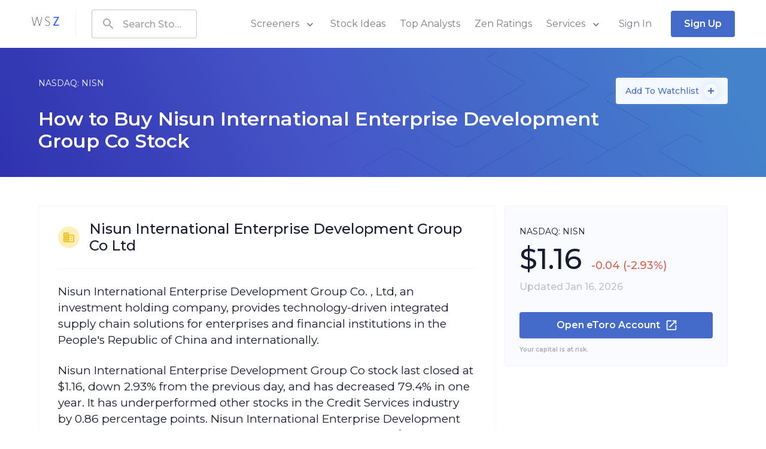

--- FILE ---
content_type: text/html; charset=utf-8
request_url: https://www.wallstreetzen.com/how-to-buy-nisun-international-enterprise-development-group-co-stock
body_size: 60770
content:
<!DOCTYPE html>
<html>
  <head>
    <title>How to Buy Nisun International Enterprise Development Group Co Stock: Invest in NISN Shares Today (Jan 18, 2026) | WallStreetZen</title>
<link rel="canonical" href="https://www.wallstreetzen.com/how-to-buy-nisun-international-enterprise-development-group-co-stock">
    <meta name="csrf-param" content="authenticity_token" />
<meta name="csrf-token" content="xAM9V72Yc9u+JDR5489kh21A2HcA5ztGPcuKBMbz/qk80fGYiZFVyflmE9N6oqrGGZzSYqZ8E5PFDej5CtTcxg==" />
    
    <meta name="viewport" content="minimum-scale=1, initial-scale=1, width=device-width" />
    <link rel="shortcut icon" href="/favicon.ico">
<link rel="icon" type="image/vnd.microsoft.icon" sizes="16x16 32x32 64x64" href="/favicon.ico">
<link rel="icon" type="image/png" sizes="196x196" href="/favicon-192.png">
<link rel="icon" type="image/png" sizes="160x160" href="/favicon-160.png">
<link rel="icon" type="image/png" sizes="96x96" href="/favicon-96.png">
<link rel="icon" type="image/png" sizes="64x64" href="/favicon-64.png">
<link rel="icon" type="image/png" sizes="32x32" href="/favicon-32.png">
<link rel="icon" type="image/png" sizes="16x16" href="/favicon-16.png">
<link rel="apple-touch-icon" href="/favicon-57.png">
<link rel="apple-touch-icon" sizes="114x114" href="/favicon-114.png">
<link rel="apple-touch-icon" sizes="72x72" href="/favicon-72.png">
<link rel="apple-touch-icon" sizes="144x144" href="/favicon-144.png">
<link rel="apple-touch-icon" sizes="60x60" href="/favicon-60.png">
<link rel="apple-touch-icon" sizes="120x120" href="/favicon-120.png">
<link rel="apple-touch-icon" sizes="76x76" href="/favicon-76.png">
<link rel="apple-touch-icon" sizes="152x152" href="/favicon-152.png">
<link rel="apple-touch-icon" sizes="180x180" href="/favicon-180.png">

      <script type="application/ld+json">
    {"@context":"http://schema.org","@type":"WebPage","dateModified":"2026-01-17"}
  </script>

    <link rel="preconnect" href="https://fonts.googleapis.com">
    <link rel="preconnect" href="https://fonts.gstatic.com" crossorigin>
    <link href="https://fonts.googleapis.com/css2?family=Montserrat:wght@400;500;600;700;800&display=swap" rel="preload" as="style" onload="this.onload=null;this.rel='stylesheet'" media="all">
    <noscript><link rel="stylesheet" href="https://fonts.googleapis.com/css2?family=Montserrat:wght@400;500;600;700;800&display=swap" media="all"></noscript>
    
<script type="text/javascript">window.NREUM||(NREUM={});NREUM.info={"beacon":"bam.nr-data.net","errorBeacon":"bam.nr-data.net","licenseKey":"NRJS-7ef5af52e366ef421d0","applicationID":"995281021","transactionName":"Jl5YTUJcVV5dR01aWAhBV1dJbFhATFwBVVIWHkVRX0Q=","queueTime":2,"applicationTime":150,"agent":""}</script>
<script type="text/javascript">(window.NREUM||(NREUM={})).init={ajax:{deny_list:["bam.nr-data.net"]},feature_flags:["soft_nav"]};(window.NREUM||(NREUM={})).loader_config={licenseKey:"NRJS-7ef5af52e366ef421d0",applicationID:"995281021",browserID:"1133991650"};;/*! For license information please see nr-loader-rum-1.308.0.min.js.LICENSE.txt */
(()=>{var e,t,r={163:(e,t,r)=>{"use strict";r.d(t,{j:()=>E});var n=r(384),i=r(1741);var a=r(2555);r(860).K7.genericEvents;const s="experimental.resources",o="register",c=e=>{if(!e||"string"!=typeof e)return!1;try{document.createDocumentFragment().querySelector(e)}catch{return!1}return!0};var d=r(2614),u=r(944),l=r(8122);const f="[data-nr-mask]",g=e=>(0,l.a)(e,(()=>{const e={feature_flags:[],experimental:{allow_registered_children:!1,resources:!1},mask_selector:"*",block_selector:"[data-nr-block]",mask_input_options:{color:!1,date:!1,"datetime-local":!1,email:!1,month:!1,number:!1,range:!1,search:!1,tel:!1,text:!1,time:!1,url:!1,week:!1,textarea:!1,select:!1,password:!0}};return{ajax:{deny_list:void 0,block_internal:!0,enabled:!0,autoStart:!0},api:{get allow_registered_children(){return e.feature_flags.includes(o)||e.experimental.allow_registered_children},set allow_registered_children(t){e.experimental.allow_registered_children=t},duplicate_registered_data:!1},browser_consent_mode:{enabled:!1},distributed_tracing:{enabled:void 0,exclude_newrelic_header:void 0,cors_use_newrelic_header:void 0,cors_use_tracecontext_headers:void 0,allowed_origins:void 0},get feature_flags(){return e.feature_flags},set feature_flags(t){e.feature_flags=t},generic_events:{enabled:!0,autoStart:!0},harvest:{interval:30},jserrors:{enabled:!0,autoStart:!0},logging:{enabled:!0,autoStart:!0},metrics:{enabled:!0,autoStart:!0},obfuscate:void 0,page_action:{enabled:!0},page_view_event:{enabled:!0,autoStart:!0},page_view_timing:{enabled:!0,autoStart:!0},performance:{capture_marks:!1,capture_measures:!1,capture_detail:!0,resources:{get enabled(){return e.feature_flags.includes(s)||e.experimental.resources},set enabled(t){e.experimental.resources=t},asset_types:[],first_party_domains:[],ignore_newrelic:!0}},privacy:{cookies_enabled:!0},proxy:{assets:void 0,beacon:void 0},session:{expiresMs:d.wk,inactiveMs:d.BB},session_replay:{autoStart:!0,enabled:!1,preload:!1,sampling_rate:10,error_sampling_rate:100,collect_fonts:!1,inline_images:!1,fix_stylesheets:!0,mask_all_inputs:!0,get mask_text_selector(){return e.mask_selector},set mask_text_selector(t){c(t)?e.mask_selector="".concat(t,",").concat(f):""===t||null===t?e.mask_selector=f:(0,u.R)(5,t)},get block_class(){return"nr-block"},get ignore_class(){return"nr-ignore"},get mask_text_class(){return"nr-mask"},get block_selector(){return e.block_selector},set block_selector(t){c(t)?e.block_selector+=",".concat(t):""!==t&&(0,u.R)(6,t)},get mask_input_options(){return e.mask_input_options},set mask_input_options(t){t&&"object"==typeof t?e.mask_input_options={...t,password:!0}:(0,u.R)(7,t)}},session_trace:{enabled:!0,autoStart:!0},soft_navigations:{enabled:!0,autoStart:!0},spa:{enabled:!0,autoStart:!0},ssl:void 0,user_actions:{enabled:!0,elementAttributes:["id","className","tagName","type"]}}})());var p=r(6154),m=r(9324);let h=0;const v={buildEnv:m.F3,distMethod:m.Xs,version:m.xv,originTime:p.WN},b={consented:!1},y={appMetadata:{},get consented(){return this.session?.state?.consent||b.consented},set consented(e){b.consented=e},customTransaction:void 0,denyList:void 0,disabled:!1,harvester:void 0,isolatedBacklog:!1,isRecording:!1,loaderType:void 0,maxBytes:3e4,obfuscator:void 0,onerror:void 0,ptid:void 0,releaseIds:{},session:void 0,timeKeeper:void 0,registeredEntities:[],jsAttributesMetadata:{bytes:0},get harvestCount(){return++h}},_=e=>{const t=(0,l.a)(e,y),r=Object.keys(v).reduce((e,t)=>(e[t]={value:v[t],writable:!1,configurable:!0,enumerable:!0},e),{});return Object.defineProperties(t,r)};var w=r(5701);const x=e=>{const t=e.startsWith("http");e+="/",r.p=t?e:"https://"+e};var R=r(7836),k=r(3241);const A={accountID:void 0,trustKey:void 0,agentID:void 0,licenseKey:void 0,applicationID:void 0,xpid:void 0},S=e=>(0,l.a)(e,A),T=new Set;function E(e,t={},r,s){let{init:o,info:c,loader_config:d,runtime:u={},exposed:l=!0}=t;if(!c){const e=(0,n.pV)();o=e.init,c=e.info,d=e.loader_config}e.init=g(o||{}),e.loader_config=S(d||{}),c.jsAttributes??={},p.bv&&(c.jsAttributes.isWorker=!0),e.info=(0,a.D)(c);const f=e.init,m=[c.beacon,c.errorBeacon];T.has(e.agentIdentifier)||(f.proxy.assets&&(x(f.proxy.assets),m.push(f.proxy.assets)),f.proxy.beacon&&m.push(f.proxy.beacon),e.beacons=[...m],function(e){const t=(0,n.pV)();Object.getOwnPropertyNames(i.W.prototype).forEach(r=>{const n=i.W.prototype[r];if("function"!=typeof n||"constructor"===n)return;let a=t[r];e[r]&&!1!==e.exposed&&"micro-agent"!==e.runtime?.loaderType&&(t[r]=(...t)=>{const n=e[r](...t);return a?a(...t):n})})}(e),(0,n.US)("activatedFeatures",w.B)),u.denyList=[...f.ajax.deny_list||[],...f.ajax.block_internal?m:[]],u.ptid=e.agentIdentifier,u.loaderType=r,e.runtime=_(u),T.has(e.agentIdentifier)||(e.ee=R.ee.get(e.agentIdentifier),e.exposed=l,(0,k.W)({agentIdentifier:e.agentIdentifier,drained:!!w.B?.[e.agentIdentifier],type:"lifecycle",name:"initialize",feature:void 0,data:e.config})),T.add(e.agentIdentifier)}},384:(e,t,r)=>{"use strict";r.d(t,{NT:()=>s,US:()=>u,Zm:()=>o,bQ:()=>d,dV:()=>c,pV:()=>l});var n=r(6154),i=r(1863),a=r(1910);const s={beacon:"bam.nr-data.net",errorBeacon:"bam.nr-data.net"};function o(){return n.gm.NREUM||(n.gm.NREUM={}),void 0===n.gm.newrelic&&(n.gm.newrelic=n.gm.NREUM),n.gm.NREUM}function c(){let e=o();return e.o||(e.o={ST:n.gm.setTimeout,SI:n.gm.setImmediate||n.gm.setInterval,CT:n.gm.clearTimeout,XHR:n.gm.XMLHttpRequest,REQ:n.gm.Request,EV:n.gm.Event,PR:n.gm.Promise,MO:n.gm.MutationObserver,FETCH:n.gm.fetch,WS:n.gm.WebSocket},(0,a.i)(...Object.values(e.o))),e}function d(e,t){let r=o();r.initializedAgents??={},t.initializedAt={ms:(0,i.t)(),date:new Date},r.initializedAgents[e]=t}function u(e,t){o()[e]=t}function l(){return function(){let e=o();const t=e.info||{};e.info={beacon:s.beacon,errorBeacon:s.errorBeacon,...t}}(),function(){let e=o();const t=e.init||{};e.init={...t}}(),c(),function(){let e=o();const t=e.loader_config||{};e.loader_config={...t}}(),o()}},782:(e,t,r)=>{"use strict";r.d(t,{T:()=>n});const n=r(860).K7.pageViewTiming},860:(e,t,r)=>{"use strict";r.d(t,{$J:()=>u,K7:()=>c,P3:()=>d,XX:()=>i,Yy:()=>o,df:()=>a,qY:()=>n,v4:()=>s});const n="events",i="jserrors",a="browser/blobs",s="rum",o="browser/logs",c={ajax:"ajax",genericEvents:"generic_events",jserrors:i,logging:"logging",metrics:"metrics",pageAction:"page_action",pageViewEvent:"page_view_event",pageViewTiming:"page_view_timing",sessionReplay:"session_replay",sessionTrace:"session_trace",softNav:"soft_navigations",spa:"spa"},d={[c.pageViewEvent]:1,[c.pageViewTiming]:2,[c.metrics]:3,[c.jserrors]:4,[c.spa]:5,[c.ajax]:6,[c.sessionTrace]:7,[c.softNav]:8,[c.sessionReplay]:9,[c.logging]:10,[c.genericEvents]:11},u={[c.pageViewEvent]:s,[c.pageViewTiming]:n,[c.ajax]:n,[c.spa]:n,[c.softNav]:n,[c.metrics]:i,[c.jserrors]:i,[c.sessionTrace]:a,[c.sessionReplay]:a,[c.logging]:o,[c.genericEvents]:"ins"}},944:(e,t,r)=>{"use strict";r.d(t,{R:()=>i});var n=r(3241);function i(e,t){"function"==typeof console.debug&&(console.debug("New Relic Warning: https://github.com/newrelic/newrelic-browser-agent/blob/main/docs/warning-codes.md#".concat(e),t),(0,n.W)({agentIdentifier:null,drained:null,type:"data",name:"warn",feature:"warn",data:{code:e,secondary:t}}))}},1687:(e,t,r)=>{"use strict";r.d(t,{Ak:()=>d,Ze:()=>f,x3:()=>u});var n=r(3241),i=r(7836),a=r(3606),s=r(860),o=r(2646);const c={};function d(e,t){const r={staged:!1,priority:s.P3[t]||0};l(e),c[e].get(t)||c[e].set(t,r)}function u(e,t){e&&c[e]&&(c[e].get(t)&&c[e].delete(t),p(e,t,!1),c[e].size&&g(e))}function l(e){if(!e)throw new Error("agentIdentifier required");c[e]||(c[e]=new Map)}function f(e="",t="feature",r=!1){if(l(e),!e||!c[e].get(t)||r)return p(e,t);c[e].get(t).staged=!0,g(e)}function g(e){const t=Array.from(c[e]);t.every(([e,t])=>t.staged)&&(t.sort((e,t)=>e[1].priority-t[1].priority),t.forEach(([t])=>{c[e].delete(t),p(e,t)}))}function p(e,t,r=!0){const s=e?i.ee.get(e):i.ee,c=a.i.handlers;if(!s.aborted&&s.backlog&&c){if((0,n.W)({agentIdentifier:e,type:"lifecycle",name:"drain",feature:t}),r){const e=s.backlog[t],r=c[t];if(r){for(let t=0;e&&t<e.length;++t)m(e[t],r);Object.entries(r).forEach(([e,t])=>{Object.values(t||{}).forEach(t=>{t[0]?.on&&t[0]?.context()instanceof o.y&&t[0].on(e,t[1])})})}}s.isolatedBacklog||delete c[t],s.backlog[t]=null,s.emit("drain-"+t,[])}}function m(e,t){var r=e[1];Object.values(t[r]||{}).forEach(t=>{var r=e[0];if(t[0]===r){var n=t[1],i=e[3],a=e[2];n.apply(i,a)}})}},1738:(e,t,r)=>{"use strict";r.d(t,{U:()=>g,Y:()=>f});var n=r(3241),i=r(9908),a=r(1863),s=r(944),o=r(5701),c=r(3969),d=r(8362),u=r(860),l=r(4261);function f(e,t,r,a){const f=a||r;!f||f[e]&&f[e]!==d.d.prototype[e]||(f[e]=function(){(0,i.p)(c.xV,["API/"+e+"/called"],void 0,u.K7.metrics,r.ee),(0,n.W)({agentIdentifier:r.agentIdentifier,drained:!!o.B?.[r.agentIdentifier],type:"data",name:"api",feature:l.Pl+e,data:{}});try{return t.apply(this,arguments)}catch(e){(0,s.R)(23,e)}})}function g(e,t,r,n,s){const o=e.info;null===r?delete o.jsAttributes[t]:o.jsAttributes[t]=r,(s||null===r)&&(0,i.p)(l.Pl+n,[(0,a.t)(),t,r],void 0,"session",e.ee)}},1741:(e,t,r)=>{"use strict";r.d(t,{W:()=>a});var n=r(944),i=r(4261);class a{#e(e,...t){if(this[e]!==a.prototype[e])return this[e](...t);(0,n.R)(35,e)}addPageAction(e,t){return this.#e(i.hG,e,t)}register(e){return this.#e(i.eY,e)}recordCustomEvent(e,t){return this.#e(i.fF,e,t)}setPageViewName(e,t){return this.#e(i.Fw,e,t)}setCustomAttribute(e,t,r){return this.#e(i.cD,e,t,r)}noticeError(e,t){return this.#e(i.o5,e,t)}setUserId(e,t=!1){return this.#e(i.Dl,e,t)}setApplicationVersion(e){return this.#e(i.nb,e)}setErrorHandler(e){return this.#e(i.bt,e)}addRelease(e,t){return this.#e(i.k6,e,t)}log(e,t){return this.#e(i.$9,e,t)}start(){return this.#e(i.d3)}finished(e){return this.#e(i.BL,e)}recordReplay(){return this.#e(i.CH)}pauseReplay(){return this.#e(i.Tb)}addToTrace(e){return this.#e(i.U2,e)}setCurrentRouteName(e){return this.#e(i.PA,e)}interaction(e){return this.#e(i.dT,e)}wrapLogger(e,t,r){return this.#e(i.Wb,e,t,r)}measure(e,t){return this.#e(i.V1,e,t)}consent(e){return this.#e(i.Pv,e)}}},1863:(e,t,r)=>{"use strict";function n(){return Math.floor(performance.now())}r.d(t,{t:()=>n})},1910:(e,t,r)=>{"use strict";r.d(t,{i:()=>a});var n=r(944);const i=new Map;function a(...e){return e.every(e=>{if(i.has(e))return i.get(e);const t="function"==typeof e?e.toString():"",r=t.includes("[native code]"),a=t.includes("nrWrapper");return r||a||(0,n.R)(64,e?.name||t),i.set(e,r),r})}},2555:(e,t,r)=>{"use strict";r.d(t,{D:()=>o,f:()=>s});var n=r(384),i=r(8122);const a={beacon:n.NT.beacon,errorBeacon:n.NT.errorBeacon,licenseKey:void 0,applicationID:void 0,sa:void 0,queueTime:void 0,applicationTime:void 0,ttGuid:void 0,user:void 0,account:void 0,product:void 0,extra:void 0,jsAttributes:{},userAttributes:void 0,atts:void 0,transactionName:void 0,tNamePlain:void 0};function s(e){try{return!!e.licenseKey&&!!e.errorBeacon&&!!e.applicationID}catch(e){return!1}}const o=e=>(0,i.a)(e,a)},2614:(e,t,r)=>{"use strict";r.d(t,{BB:()=>s,H3:()=>n,g:()=>d,iL:()=>c,tS:()=>o,uh:()=>i,wk:()=>a});const n="NRBA",i="SESSION",a=144e5,s=18e5,o={STARTED:"session-started",PAUSE:"session-pause",RESET:"session-reset",RESUME:"session-resume",UPDATE:"session-update"},c={SAME_TAB:"same-tab",CROSS_TAB:"cross-tab"},d={OFF:0,FULL:1,ERROR:2}},2646:(e,t,r)=>{"use strict";r.d(t,{y:()=>n});class n{constructor(e){this.contextId=e}}},2843:(e,t,r)=>{"use strict";r.d(t,{G:()=>a,u:()=>i});var n=r(3878);function i(e,t=!1,r,i){(0,n.DD)("visibilitychange",function(){if(t)return void("hidden"===document.visibilityState&&e());e(document.visibilityState)},r,i)}function a(e,t,r){(0,n.sp)("pagehide",e,t,r)}},3241:(e,t,r)=>{"use strict";r.d(t,{W:()=>a});var n=r(6154);const i="newrelic";function a(e={}){try{n.gm.dispatchEvent(new CustomEvent(i,{detail:e}))}catch(e){}}},3606:(e,t,r)=>{"use strict";r.d(t,{i:()=>a});var n=r(9908);a.on=s;var i=a.handlers={};function a(e,t,r,a){s(a||n.d,i,e,t,r)}function s(e,t,r,i,a){a||(a="feature"),e||(e=n.d);var s=t[a]=t[a]||{};(s[r]=s[r]||[]).push([e,i])}},3878:(e,t,r)=>{"use strict";function n(e,t){return{capture:e,passive:!1,signal:t}}function i(e,t,r=!1,i){window.addEventListener(e,t,n(r,i))}function a(e,t,r=!1,i){document.addEventListener(e,t,n(r,i))}r.d(t,{DD:()=>a,jT:()=>n,sp:()=>i})},3969:(e,t,r)=>{"use strict";r.d(t,{TZ:()=>n,XG:()=>o,rs:()=>i,xV:()=>s,z_:()=>a});const n=r(860).K7.metrics,i="sm",a="cm",s="storeSupportabilityMetrics",o="storeEventMetrics"},4234:(e,t,r)=>{"use strict";r.d(t,{W:()=>a});var n=r(7836),i=r(1687);class a{constructor(e,t){this.agentIdentifier=e,this.ee=n.ee.get(e),this.featureName=t,this.blocked=!1}deregisterDrain(){(0,i.x3)(this.agentIdentifier,this.featureName)}}},4261:(e,t,r)=>{"use strict";r.d(t,{$9:()=>d,BL:()=>o,CH:()=>g,Dl:()=>_,Fw:()=>y,PA:()=>h,Pl:()=>n,Pv:()=>k,Tb:()=>l,U2:()=>a,V1:()=>R,Wb:()=>x,bt:()=>b,cD:()=>v,d3:()=>w,dT:()=>c,eY:()=>p,fF:()=>f,hG:()=>i,k6:()=>s,nb:()=>m,o5:()=>u});const n="api-",i="addPageAction",a="addToTrace",s="addRelease",o="finished",c="interaction",d="log",u="noticeError",l="pauseReplay",f="recordCustomEvent",g="recordReplay",p="register",m="setApplicationVersion",h="setCurrentRouteName",v="setCustomAttribute",b="setErrorHandler",y="setPageViewName",_="setUserId",w="start",x="wrapLogger",R="measure",k="consent"},5289:(e,t,r)=>{"use strict";r.d(t,{GG:()=>s,Qr:()=>c,sB:()=>o});var n=r(3878),i=r(6389);function a(){return"undefined"==typeof document||"complete"===document.readyState}function s(e,t){if(a())return e();const r=(0,i.J)(e),s=setInterval(()=>{a()&&(clearInterval(s),r())},500);(0,n.sp)("load",r,t)}function o(e){if(a())return e();(0,n.DD)("DOMContentLoaded",e)}function c(e){if(a())return e();(0,n.sp)("popstate",e)}},5607:(e,t,r)=>{"use strict";r.d(t,{W:()=>n});const n=(0,r(9566).bz)()},5701:(e,t,r)=>{"use strict";r.d(t,{B:()=>a,t:()=>s});var n=r(3241);const i=new Set,a={};function s(e,t){const r=t.agentIdentifier;a[r]??={},e&&"object"==typeof e&&(i.has(r)||(t.ee.emit("rumresp",[e]),a[r]=e,i.add(r),(0,n.W)({agentIdentifier:r,loaded:!0,drained:!0,type:"lifecycle",name:"load",feature:void 0,data:e})))}},6154:(e,t,r)=>{"use strict";r.d(t,{OF:()=>c,RI:()=>i,WN:()=>u,bv:()=>a,eN:()=>l,gm:()=>s,mw:()=>o,sb:()=>d});var n=r(1863);const i="undefined"!=typeof window&&!!window.document,a="undefined"!=typeof WorkerGlobalScope&&("undefined"!=typeof self&&self instanceof WorkerGlobalScope&&self.navigator instanceof WorkerNavigator||"undefined"!=typeof globalThis&&globalThis instanceof WorkerGlobalScope&&globalThis.navigator instanceof WorkerNavigator),s=i?window:"undefined"!=typeof WorkerGlobalScope&&("undefined"!=typeof self&&self instanceof WorkerGlobalScope&&self||"undefined"!=typeof globalThis&&globalThis instanceof WorkerGlobalScope&&globalThis),o=Boolean("hidden"===s?.document?.visibilityState),c=/iPad|iPhone|iPod/.test(s.navigator?.userAgent),d=c&&"undefined"==typeof SharedWorker,u=((()=>{const e=s.navigator?.userAgent?.match(/Firefox[/\s](\d+\.\d+)/);Array.isArray(e)&&e.length>=2&&e[1]})(),Date.now()-(0,n.t)()),l=()=>"undefined"!=typeof PerformanceNavigationTiming&&s?.performance?.getEntriesByType("navigation")?.[0]?.responseStart},6389:(e,t,r)=>{"use strict";function n(e,t=500,r={}){const n=r?.leading||!1;let i;return(...r)=>{n&&void 0===i&&(e.apply(this,r),i=setTimeout(()=>{i=clearTimeout(i)},t)),n||(clearTimeout(i),i=setTimeout(()=>{e.apply(this,r)},t))}}function i(e){let t=!1;return(...r)=>{t||(t=!0,e.apply(this,r))}}r.d(t,{J:()=>i,s:()=>n})},6630:(e,t,r)=>{"use strict";r.d(t,{T:()=>n});const n=r(860).K7.pageViewEvent},7699:(e,t,r)=>{"use strict";r.d(t,{It:()=>a,KC:()=>o,No:()=>i,qh:()=>s});var n=r(860);const i=16e3,a=1e6,s="SESSION_ERROR",o={[n.K7.logging]:!0,[n.K7.genericEvents]:!1,[n.K7.jserrors]:!1,[n.K7.ajax]:!1}},7836:(e,t,r)=>{"use strict";r.d(t,{P:()=>o,ee:()=>c});var n=r(384),i=r(8990),a=r(2646),s=r(5607);const o="nr@context:".concat(s.W),c=function e(t,r){var n={},s={},u={},l=!1;try{l=16===r.length&&d.initializedAgents?.[r]?.runtime.isolatedBacklog}catch(e){}var f={on:p,addEventListener:p,removeEventListener:function(e,t){var r=n[e];if(!r)return;for(var i=0;i<r.length;i++)r[i]===t&&r.splice(i,1)},emit:function(e,r,n,i,a){!1!==a&&(a=!0);if(c.aborted&&!i)return;t&&a&&t.emit(e,r,n);var o=g(n);m(e).forEach(e=>{e.apply(o,r)});var d=v()[s[e]];d&&d.push([f,e,r,o]);return o},get:h,listeners:m,context:g,buffer:function(e,t){const r=v();if(t=t||"feature",f.aborted)return;Object.entries(e||{}).forEach(([e,n])=>{s[n]=t,t in r||(r[t]=[])})},abort:function(){f._aborted=!0,Object.keys(f.backlog).forEach(e=>{delete f.backlog[e]})},isBuffering:function(e){return!!v()[s[e]]},debugId:r,backlog:l?{}:t&&"object"==typeof t.backlog?t.backlog:{},isolatedBacklog:l};return Object.defineProperty(f,"aborted",{get:()=>{let e=f._aborted||!1;return e||(t&&(e=t.aborted),e)}}),f;function g(e){return e&&e instanceof a.y?e:e?(0,i.I)(e,o,()=>new a.y(o)):new a.y(o)}function p(e,t){n[e]=m(e).concat(t)}function m(e){return n[e]||[]}function h(t){return u[t]=u[t]||e(f,t)}function v(){return f.backlog}}(void 0,"globalEE"),d=(0,n.Zm)();d.ee||(d.ee=c)},8122:(e,t,r)=>{"use strict";r.d(t,{a:()=>i});var n=r(944);function i(e,t){try{if(!e||"object"!=typeof e)return(0,n.R)(3);if(!t||"object"!=typeof t)return(0,n.R)(4);const r=Object.create(Object.getPrototypeOf(t),Object.getOwnPropertyDescriptors(t)),a=0===Object.keys(r).length?e:r;for(let s in a)if(void 0!==e[s])try{if(null===e[s]){r[s]=null;continue}Array.isArray(e[s])&&Array.isArray(t[s])?r[s]=Array.from(new Set([...e[s],...t[s]])):"object"==typeof e[s]&&"object"==typeof t[s]?r[s]=i(e[s],t[s]):r[s]=e[s]}catch(e){r[s]||(0,n.R)(1,e)}return r}catch(e){(0,n.R)(2,e)}}},8362:(e,t,r)=>{"use strict";r.d(t,{d:()=>a});var n=r(9566),i=r(1741);class a extends i.W{agentIdentifier=(0,n.LA)(16)}},8374:(e,t,r)=>{r.nc=(()=>{try{return document?.currentScript?.nonce}catch(e){}return""})()},8990:(e,t,r)=>{"use strict";r.d(t,{I:()=>i});var n=Object.prototype.hasOwnProperty;function i(e,t,r){if(n.call(e,t))return e[t];var i=r();if(Object.defineProperty&&Object.keys)try{return Object.defineProperty(e,t,{value:i,writable:!0,enumerable:!1}),i}catch(e){}return e[t]=i,i}},9324:(e,t,r)=>{"use strict";r.d(t,{F3:()=>i,Xs:()=>a,xv:()=>n});const n="1.308.0",i="PROD",a="CDN"},9566:(e,t,r)=>{"use strict";r.d(t,{LA:()=>o,bz:()=>s});var n=r(6154);const i="xxxxxxxx-xxxx-4xxx-yxxx-xxxxxxxxxxxx";function a(e,t){return e?15&e[t]:16*Math.random()|0}function s(){const e=n.gm?.crypto||n.gm?.msCrypto;let t,r=0;return e&&e.getRandomValues&&(t=e.getRandomValues(new Uint8Array(30))),i.split("").map(e=>"x"===e?a(t,r++).toString(16):"y"===e?(3&a()|8).toString(16):e).join("")}function o(e){const t=n.gm?.crypto||n.gm?.msCrypto;let r,i=0;t&&t.getRandomValues&&(r=t.getRandomValues(new Uint8Array(e)));const s=[];for(var o=0;o<e;o++)s.push(a(r,i++).toString(16));return s.join("")}},9908:(e,t,r)=>{"use strict";r.d(t,{d:()=>n,p:()=>i});var n=r(7836).ee.get("handle");function i(e,t,r,i,a){a?(a.buffer([e],i),a.emit(e,t,r)):(n.buffer([e],i),n.emit(e,t,r))}}},n={};function i(e){var t=n[e];if(void 0!==t)return t.exports;var a=n[e]={exports:{}};return r[e](a,a.exports,i),a.exports}i.m=r,i.d=(e,t)=>{for(var r in t)i.o(t,r)&&!i.o(e,r)&&Object.defineProperty(e,r,{enumerable:!0,get:t[r]})},i.f={},i.e=e=>Promise.all(Object.keys(i.f).reduce((t,r)=>(i.f[r](e,t),t),[])),i.u=e=>"nr-rum-1.308.0.min.js",i.o=(e,t)=>Object.prototype.hasOwnProperty.call(e,t),e={},t="NRBA-1.308.0.PROD:",i.l=(r,n,a,s)=>{if(e[r])e[r].push(n);else{var o,c;if(void 0!==a)for(var d=document.getElementsByTagName("script"),u=0;u<d.length;u++){var l=d[u];if(l.getAttribute("src")==r||l.getAttribute("data-webpack")==t+a){o=l;break}}if(!o){c=!0;var f={296:"sha512-+MIMDsOcckGXa1EdWHqFNv7P+JUkd5kQwCBr3KE6uCvnsBNUrdSt4a/3/L4j4TxtnaMNjHpza2/erNQbpacJQA=="};(o=document.createElement("script")).charset="utf-8",i.nc&&o.setAttribute("nonce",i.nc),o.setAttribute("data-webpack",t+a),o.src=r,0!==o.src.indexOf(window.location.origin+"/")&&(o.crossOrigin="anonymous"),f[s]&&(o.integrity=f[s])}e[r]=[n];var g=(t,n)=>{o.onerror=o.onload=null,clearTimeout(p);var i=e[r];if(delete e[r],o.parentNode&&o.parentNode.removeChild(o),i&&i.forEach(e=>e(n)),t)return t(n)},p=setTimeout(g.bind(null,void 0,{type:"timeout",target:o}),12e4);o.onerror=g.bind(null,o.onerror),o.onload=g.bind(null,o.onload),c&&document.head.appendChild(o)}},i.r=e=>{"undefined"!=typeof Symbol&&Symbol.toStringTag&&Object.defineProperty(e,Symbol.toStringTag,{value:"Module"}),Object.defineProperty(e,"__esModule",{value:!0})},i.p="https://js-agent.newrelic.com/",(()=>{var e={374:0,840:0};i.f.j=(t,r)=>{var n=i.o(e,t)?e[t]:void 0;if(0!==n)if(n)r.push(n[2]);else{var a=new Promise((r,i)=>n=e[t]=[r,i]);r.push(n[2]=a);var s=i.p+i.u(t),o=new Error;i.l(s,r=>{if(i.o(e,t)&&(0!==(n=e[t])&&(e[t]=void 0),n)){var a=r&&("load"===r.type?"missing":r.type),s=r&&r.target&&r.target.src;o.message="Loading chunk "+t+" failed: ("+a+": "+s+")",o.name="ChunkLoadError",o.type=a,o.request=s,n[1](o)}},"chunk-"+t,t)}};var t=(t,r)=>{var n,a,[s,o,c]=r,d=0;if(s.some(t=>0!==e[t])){for(n in o)i.o(o,n)&&(i.m[n]=o[n]);if(c)c(i)}for(t&&t(r);d<s.length;d++)a=s[d],i.o(e,a)&&e[a]&&e[a][0](),e[a]=0},r=self["webpackChunk:NRBA-1.308.0.PROD"]=self["webpackChunk:NRBA-1.308.0.PROD"]||[];r.forEach(t.bind(null,0)),r.push=t.bind(null,r.push.bind(r))})(),(()=>{"use strict";i(8374);var e=i(8362),t=i(860);const r=Object.values(t.K7);var n=i(163);var a=i(9908),s=i(1863),o=i(4261),c=i(1738);var d=i(1687),u=i(4234),l=i(5289),f=i(6154),g=i(944),p=i(384);const m=e=>f.RI&&!0===e?.privacy.cookies_enabled;function h(e){return!!(0,p.dV)().o.MO&&m(e)&&!0===e?.session_trace.enabled}var v=i(6389),b=i(7699);class y extends u.W{constructor(e,t){super(e.agentIdentifier,t),this.agentRef=e,this.abortHandler=void 0,this.featAggregate=void 0,this.loadedSuccessfully=void 0,this.onAggregateImported=new Promise(e=>{this.loadedSuccessfully=e}),this.deferred=Promise.resolve(),!1===e.init[this.featureName].autoStart?this.deferred=new Promise((t,r)=>{this.ee.on("manual-start-all",(0,v.J)(()=>{(0,d.Ak)(e.agentIdentifier,this.featureName),t()}))}):(0,d.Ak)(e.agentIdentifier,t)}importAggregator(e,t,r={}){if(this.featAggregate)return;const n=async()=>{let n;await this.deferred;try{if(m(e.init)){const{setupAgentSession:t}=await i.e(296).then(i.bind(i,3305));n=t(e)}}catch(e){(0,g.R)(20,e),this.ee.emit("internal-error",[e]),(0,a.p)(b.qh,[e],void 0,this.featureName,this.ee)}try{if(!this.#t(this.featureName,n,e.init))return(0,d.Ze)(this.agentIdentifier,this.featureName),void this.loadedSuccessfully(!1);const{Aggregate:i}=await t();this.featAggregate=new i(e,r),e.runtime.harvester.initializedAggregates.push(this.featAggregate),this.loadedSuccessfully(!0)}catch(e){(0,g.R)(34,e),this.abortHandler?.(),(0,d.Ze)(this.agentIdentifier,this.featureName,!0),this.loadedSuccessfully(!1),this.ee&&this.ee.abort()}};f.RI?(0,l.GG)(()=>n(),!0):n()}#t(e,r,n){if(this.blocked)return!1;switch(e){case t.K7.sessionReplay:return h(n)&&!!r;case t.K7.sessionTrace:return!!r;default:return!0}}}var _=i(6630),w=i(2614),x=i(3241);class R extends y{static featureName=_.T;constructor(e){var t;super(e,_.T),this.setupInspectionEvents(e.agentIdentifier),t=e,(0,c.Y)(o.Fw,function(e,r){"string"==typeof e&&("/"!==e.charAt(0)&&(e="/"+e),t.runtime.customTransaction=(r||"http://custom.transaction")+e,(0,a.p)(o.Pl+o.Fw,[(0,s.t)()],void 0,void 0,t.ee))},t),this.importAggregator(e,()=>i.e(296).then(i.bind(i,3943)))}setupInspectionEvents(e){const t=(t,r)=>{t&&(0,x.W)({agentIdentifier:e,timeStamp:t.timeStamp,loaded:"complete"===t.target.readyState,type:"window",name:r,data:t.target.location+""})};(0,l.sB)(e=>{t(e,"DOMContentLoaded")}),(0,l.GG)(e=>{t(e,"load")}),(0,l.Qr)(e=>{t(e,"navigate")}),this.ee.on(w.tS.UPDATE,(t,r)=>{(0,x.W)({agentIdentifier:e,type:"lifecycle",name:"session",data:r})})}}class k extends e.d{constructor(e){var t;(super(),f.gm)?(this.features={},(0,p.bQ)(this.agentIdentifier,this),this.desiredFeatures=new Set(e.features||[]),this.desiredFeatures.add(R),(0,n.j)(this,e,e.loaderType||"agent"),t=this,(0,c.Y)(o.cD,function(e,r,n=!1){if("string"==typeof e){if(["string","number","boolean"].includes(typeof r)||null===r)return(0,c.U)(t,e,r,o.cD,n);(0,g.R)(40,typeof r)}else(0,g.R)(39,typeof e)},t),function(e){(0,c.Y)(o.Dl,function(t,r=!1){if("string"!=typeof t&&null!==t)return void(0,g.R)(41,typeof t);const n=e.info.jsAttributes["enduser.id"];r&&null!=n&&n!==t?(0,a.p)(o.Pl+"setUserIdAndResetSession",[t],void 0,"session",e.ee):(0,c.U)(e,"enduser.id",t,o.Dl,!0)},e)}(this),function(e){(0,c.Y)(o.nb,function(t){if("string"==typeof t||null===t)return(0,c.U)(e,"application.version",t,o.nb,!1);(0,g.R)(42,typeof t)},e)}(this),function(e){(0,c.Y)(o.d3,function(){e.ee.emit("manual-start-all")},e)}(this),function(e){(0,c.Y)(o.Pv,function(t=!0){if("boolean"==typeof t){if((0,a.p)(o.Pl+o.Pv,[t],void 0,"session",e.ee),e.runtime.consented=t,t){const t=e.features.page_view_event;t.onAggregateImported.then(e=>{const r=t.featAggregate;e&&!r.sentRum&&r.sendRum()})}}else(0,g.R)(65,typeof t)},e)}(this),this.run()):(0,g.R)(21)}get config(){return{info:this.info,init:this.init,loader_config:this.loader_config,runtime:this.runtime}}get api(){return this}run(){try{const e=function(e){const t={};return r.forEach(r=>{t[r]=!!e[r]?.enabled}),t}(this.init),n=[...this.desiredFeatures];n.sort((e,r)=>t.P3[e.featureName]-t.P3[r.featureName]),n.forEach(r=>{if(!e[r.featureName]&&r.featureName!==t.K7.pageViewEvent)return;if(r.featureName===t.K7.spa)return void(0,g.R)(67);const n=function(e){switch(e){case t.K7.ajax:return[t.K7.jserrors];case t.K7.sessionTrace:return[t.K7.ajax,t.K7.pageViewEvent];case t.K7.sessionReplay:return[t.K7.sessionTrace];case t.K7.pageViewTiming:return[t.K7.pageViewEvent];default:return[]}}(r.featureName).filter(e=>!(e in this.features));n.length>0&&(0,g.R)(36,{targetFeature:r.featureName,missingDependencies:n}),this.features[r.featureName]=new r(this)})}catch(e){(0,g.R)(22,e);for(const e in this.features)this.features[e].abortHandler?.();const t=(0,p.Zm)();delete t.initializedAgents[this.agentIdentifier]?.features,delete this.sharedAggregator;return t.ee.get(this.agentIdentifier).abort(),!1}}}var A=i(2843),S=i(782);class T extends y{static featureName=S.T;constructor(e){super(e,S.T),f.RI&&((0,A.u)(()=>(0,a.p)("docHidden",[(0,s.t)()],void 0,S.T,this.ee),!0),(0,A.G)(()=>(0,a.p)("winPagehide",[(0,s.t)()],void 0,S.T,this.ee)),this.importAggregator(e,()=>i.e(296).then(i.bind(i,2117))))}}var E=i(3969);class I extends y{static featureName=E.TZ;constructor(e){super(e,E.TZ),f.RI&&document.addEventListener("securitypolicyviolation",e=>{(0,a.p)(E.xV,["Generic/CSPViolation/Detected"],void 0,this.featureName,this.ee)}),this.importAggregator(e,()=>i.e(296).then(i.bind(i,9623)))}}new k({features:[R,T,I],loaderType:"lite"})})()})();</script>
    
    <script>
  // Update target element based on head structure - this is just a rough target
  const targetEl = document.getElementsByTagName('noscript')[0];
  const headEl = document.getElementsByTagName('head')[0];
  const headObserver = new MutationObserver(function(mutations) {
    mutations.forEach(function(mutation) {
      mutation.addedNodes.forEach(function(node) {
        // skip check if last element
        if (node.nextElementSibling === null) return;

        // move if above target element
        let prevEl = node.previousElementSibling;
        while (prevEl !== null) {
          if (prevEl === targetEl) {
            break;
          }
          prevEl = prevEl.previousElementSibling;
        }
        // couldn't find target element, i.e., target is after added node
        if (prevEl === null) {
          // move to bottom of head; keep same parent just in case
          headEl.appendChild(node);
        }
      });
    });
  });
  headObserver.observe(headEl, {
      childList: true
  });
  var htmlEl = document.getElementsByTagName('html')[0];
  var htmlObserver = new MutationObserver(function(mutations) {
    mutations.forEach(function(mutation) {
      mutation.addedNodes.forEach(function(node) {
          // limit check to scripts
          if (node.localName !== 'script') return;

          // skip check if last element
          if (node.nextElementSibling === null) return;

          // move if above head
          let prevEl = node.previousElementSibling;
          while (prevEl !== null) {
            if (prevEl === headEl) {
              break;
            }
            prevEl = prevEl.previousElementSibling;
          }
          // couldn't find head element, i.e., head is after added node
          if (prevEl === null) {
            // move to bottom of html; keep same parent just in case
            htmlEl.appendChild(node);
          }
      });
    });
  });
  htmlObserver.observe(htmlEl, {
      childList: true
  });
</script>
<script>
window.passiveSupported = false;

try {
  const options = {
    get passive() { // This function will be called when the browser
                    //   attempts to access the passive property.
      window.passiveSupported = true;
      return false;
    }
  };

  window.addEventListener("test", null, options);
  window.removeEventListener("test", null, options);
} catch(err) {
  window.passiveSupported = false;
}
</script>

<script>
var _rollbarConfig = {
  accessToken: "bd12c776bc774c6682229be0406196ff",
  captureUncaught: true,
  captureUnhandledRejections: true,
  logLevel: 'error',
  enabled: true,
  hostSafeList: ["www.wallstreetzen.com", "wallstreetzen.com"],
  hostBlockList: ["yieldmo.com", "flashtalking.com", "p.ad.gt", "translated.turbopages.org", "sharethrough.com", "adlightning.com", "browsiprod.com", "ay.delivery"],
  payload: {
    environment: "production",
    client: {
      javascript: {
        source_map_enabled: true,
        code_version: "ae9a761cfddffd02e66a181725a300341d40ce69",
        guess_uncaught_frames: true,
      },
    },
  },
  ignoredMessages: [
    // push notification/service work errors
    "Registration failed - ",
    "User denied permission to use the Push API",
    "Failed to register a ServiceWorker",
    "NotAllowedError",
    "Script error", // https://docs.rollbar.com/docs/unknown-script-error
  ],
  checkIgnore: function(isUncaught, args, payload) {
    if (window.navigator && window.navigator.userAgent) {
      if (window.navigator.userAgent.indexOf('Yahoo! Slurp') !== -1) {
        return true;
      }
    }

    return false;
  },
};
var rollbarLoaded = false;
var rollbarListenerOptions = window.passiveSupported ? { passive: true, once: true } : false;

function loadRollbar() {
  if (rollbarLoaded) return;
  rollbarLoaded = true;

  window.removeEventListener('scroll', loadRollbar, rollbarListenerOptions);
  window.removeEventListener('touchstart', loadRollbar, rollbarListenerOptions);
  window.removeEventListener('mousedown', loadRollbar, rollbarListenerOptions);

  setTimeout(function() {
    // Rollbar Snippet
    !function(r){var e={};function o(n){if(e[n])return e[n].exports;var t=e[n]={i:n,l:!1,exports:{}};return r[n].call(t.exports,t,t.exports,o),t.l=!0,t.exports}o.m=r,o.c=e,o.d=function(r,e,n){o.o(r,e)||Object.defineProperty(r,e,{enumerable:!0,get:n})},o.r=function(r){"undefined"!=typeof Symbol&&Symbol.toStringTag&&Object.defineProperty(r,Symbol.toStringTag,{value:"Module"}),Object.defineProperty(r,"__esModule",{value:!0})},o.t=function(r,e){if(1&e&&(r=o(r)),8&e)return r;if(4&e&&"object"==typeof r&&r&&r.__esModule)return r;var n=Object.create(null);if(o.r(n),Object.defineProperty(n,"default",{enumerable:!0,value:r}),2&e&&"string"!=typeof r)for(var t in r)o.d(n,t,function(e){return r[e]}.bind(null,t));return n},o.n=function(r){var e=r&&r.__esModule?function(){return r.default}:function(){return r};return o.d(e,"a",e),e},o.o=function(r,e){return Object.prototype.hasOwnProperty.call(r,e)},o.p="",o(o.s=0)}([function(r,e,o){"use strict";var n=o(1),t=o(4);_rollbarConfig=_rollbarConfig||{},_rollbarConfig.rollbarJsUrl=_rollbarConfig.rollbarJsUrl||"https://cdn.rollbar.com/rollbarjs/refs/tags/v2.26.4/rollbar.min.js",_rollbarConfig.async=void 0===_rollbarConfig.async||_rollbarConfig.async;var a=n.setupShim(window,_rollbarConfig),l=t(_rollbarConfig);window.rollbar=n.Rollbar,a.loadFull(window,document,!_rollbarConfig.async,_rollbarConfig,l)},function(r,e,o){"use strict";var n=o(2);function t(r){return function(){try{return r.apply(this,arguments)}catch(r){try{console.error("[Rollbar]: Internal error",r)}catch(r){}}}}var a=0;function l(r,e){this.options=r,this._rollbarOldOnError=null;var o=a++;this.shimId=function(){return o},"undefined"!=typeof window&&window._rollbarShims&&(window._rollbarShims[o]={handler:e,messages:[]})}var i=o(3),s=function(r,e){return new l(r,e)},d=function(r){return new i(s,r)};function c(r){return t((function(){var e=this,o=Array.prototype.slice.call(arguments,0),n={shim:e,method:r,args:o,ts:new Date};window._rollbarShims[this.shimId()].messages.push(n)}))}l.prototype.loadFull=function(r,e,o,n,a){var l=!1,i=e.createElement("script"),s=e.getElementsByTagName("script")[0],d=s.parentNode;i.crossOrigin="",i.src=n.rollbarJsUrl,o||(i.async=!0),i.onload=i.onreadystatechange=t((function(){if(!(l||this.readyState&&"loaded"!==this.readyState&&"complete"!==this.readyState)){i.onload=i.onreadystatechange=null;try{d.removeChild(i)}catch(r){}l=!0,function(){var e;if(void 0===r._rollbarDidLoad){e=new Error("rollbar.js did not load");for(var o,n,t,l,i=0;o=r._rollbarShims[i++];)for(o=o.messages||[];n=o.shift();)for(t=n.args||[],i=0;i<t.length;++i)if("function"==typeof(l=t[i])){l(e);break}}"function"==typeof a&&a(e)}()}})),d.insertBefore(i,s.nextSibling)},l.prototype.wrap=function(r,e,o){try{var n;if(n="function"==typeof e?e:function(){return e||{}},"function"!=typeof r)return r;if(r._isWrap)return r;if(!r._rollbar_wrapped&&(r._rollbar_wrapped=function(){o&&"function"==typeof o&&o.apply(this,arguments);try{return r.apply(this,arguments)}catch(o){var e=o;throw e&&("string"==typeof e&&(e=new String(e)),e._rollbarContext=n()||{},e._rollbarContext._wrappedSource=r.toString(),window._rollbarWrappedError=e),e}},r._rollbar_wrapped._isWrap=!0,r.hasOwnProperty))for(var t in r)r.hasOwnProperty(t)&&(r._rollbar_wrapped[t]=r[t]);return r._rollbar_wrapped}catch(e){return r}};for(var u="log,debug,info,warn,warning,error,critical,global,configure,handleUncaughtException,handleAnonymousErrors,handleUnhandledRejection,captureEvent,captureDomContentLoaded,captureLoad".split(","),p=0;p<u.length;++p)l.prototype[u[p]]=c(u[p]);r.exports={setupShim:function(r,e){if(r){var o=e.globalAlias||"Rollbar";if("object"==typeof r[o])return r[o];r._rollbarShims={},r._rollbarWrappedError=null;var a=new d(e);return t((function(){e.captureUncaught&&(a._rollbarOldOnError=r.onerror,n.captureUncaughtExceptions(r,a,!0),e.wrapGlobalEventHandlers&&n.wrapGlobals(r,a,!0)),e.captureUnhandledRejections&&n.captureUnhandledRejections(r,a,!0);var t=e.autoInstrument;return!1!==e.enabled&&(void 0===t||!0===t||"object"==typeof t&&t.network)&&r.addEventListener&&(r.addEventListener("load",a.captureLoad.bind(a)),r.addEventListener("DOMContentLoaded",a.captureDomContentLoaded.bind(a))),r[o]=a,a}))()}},Rollbar:d}},function(r,e,o){"use strict";function n(r,e,o,n){r._rollbarWrappedError&&(n[4]||(n[4]=r._rollbarWrappedError),n[5]||(n[5]=r._rollbarWrappedError._rollbarContext),r._rollbarWrappedError=null);var t=e.handleUncaughtException.apply(e,n);o&&o.apply(r,n),"anonymous"===t&&(e.anonymousErrorsPending+=1)}function t(r,e,o){if(e.hasOwnProperty&&e.hasOwnProperty("addEventListener")){for(var n=e.addEventListener;n._rollbarOldAdd&&n.belongsToShim;)n=n._rollbarOldAdd;var t=function(e,o,t){n.call(this,e,r.wrap(o),t)};t._rollbarOldAdd=n,t.belongsToShim=o,e.addEventListener=t;for(var a=e.removeEventListener;a._rollbarOldRemove&&a.belongsToShim;)a=a._rollbarOldRemove;var l=function(r,e,o){a.call(this,r,e&&e._rollbar_wrapped||e,o)};l._rollbarOldRemove=a,l.belongsToShim=o,e.removeEventListener=l}}r.exports={captureUncaughtExceptions:function(r,e,o){if(r){var t;if("function"==typeof e._rollbarOldOnError)t=e._rollbarOldOnError;else if(r.onerror){for(t=r.onerror;t._rollbarOldOnError;)t=t._rollbarOldOnError;e._rollbarOldOnError=t}e.handleAnonymousErrors();var a=function(){var o=Array.prototype.slice.call(arguments,0);n(r,e,t,o)};o&&(a._rollbarOldOnError=t),r.onerror=a}},captureUnhandledRejections:function(r,e,o){if(r){"function"==typeof r._rollbarURH&&r._rollbarURH.belongsToShim&&r.removeEventListener("unhandledrejection",r._rollbarURH);var n=function(r){var o,n,t;try{o=r.reason}catch(r){o=void 0}try{n=r.promise}catch(r){n="[unhandledrejection] error getting `promise` from event"}try{t=r.detail,!o&&t&&(o=t.reason,n=t.promise)}catch(r){}o||(o="[unhandledrejection] error getting `reason` from event"),e&&e.handleUnhandledRejection&&e.handleUnhandledRejection(o,n)};n.belongsToShim=o,r._rollbarURH=n,r.addEventListener("unhandledrejection",n)}},wrapGlobals:function(r,e,o){if(r){var n,a,l="EventTarget,Window,Node,ApplicationCache,AudioTrackList,ChannelMergerNode,CryptoOperation,EventSource,FileReader,HTMLUnknownElement,IDBDatabase,IDBRequest,IDBTransaction,KeyOperation,MediaController,MessagePort,ModalWindow,Notification,SVGElementInstance,Screen,TextTrack,TextTrackCue,TextTrackList,WebSocket,WebSocketWorker,Worker,XMLHttpRequest,XMLHttpRequestEventTarget,XMLHttpRequestUpload".split(",");for(n=0;n<l.length;++n)r[a=l[n]]&&r[a].prototype&&t(e,r[a].prototype,o)}}}},function(r,e,o){"use strict";function n(r,e){this.impl=r(e,this),this.options=e,function(r){for(var e=function(r){return function(){var e=Array.prototype.slice.call(arguments,0);if(this.impl[r])return this.impl[r].apply(this.impl,e)}},o="log,debug,info,warn,warning,error,critical,global,configure,handleUncaughtException,handleAnonymousErrors,handleUnhandledRejection,_createItem,wrap,loadFull,shimId,captureEvent,captureDomContentLoaded,captureLoad".split(","),n=0;n<o.length;n++)r[o[n]]=e(o[n])}(n.prototype)}n.prototype._swapAndProcessMessages=function(r,e){var o,n,t;for(this.impl=r(this.options);o=e.shift();)n=o.method,t=o.args,this[n]&&"function"==typeof this[n]&&("captureDomContentLoaded"===n||"captureLoad"===n?this[n].apply(this,[t[0],o.ts]):this[n].apply(this,t));return this},r.exports=n},function(r,e,o){"use strict";r.exports=function(r){return function(e){if(!e&&!window._rollbarInitialized){for(var o,n,t=(r=r||{}).globalAlias||"Rollbar",a=window.rollbar,l=function(r){return new a(r)},i=0;o=window._rollbarShims[i++];)n||(n=o.handler),o.handler._swapAndProcessMessages(l,o.messages);window[t]=n,window._rollbarInitialized=!0}}}}]);
    // End Rollbar Snippet

  }, 500);
}

window.addEventListener('scroll', loadRollbar, rollbarListenerOptions);
window.addEventListener('touchstart', loadRollbar, rollbarListenerOptions);
window.addEventListener('mousedown', loadRollbar, rollbarListenerOptions);

window.loadRollbar = loadRollbar;
</script>

<!-- Mixpanel -->
<script type="text/javascript">
  const MIXPANEL_CUSTOM_LIB_URL = "https://mixpanel.wallstreetzen.com/libs/mixpanel-2-latest.min.js";
  (function (f, b) { if (!b.__SV) { var e, g, i, h; window.mixpanel = b; b._i = []; b.init = function (e, f, c) { function g(a, d) { var b = d.split("."); 2 == b.length && ((a = a[b[0]]), (d = b[1])); a[d] = function () { a.push([d].concat(Array.prototype.slice.call(arguments, 0))); }; } var a = b; "undefined" !== typeof c ? (a = b[c] = []) : (c = "mixpanel"); a.people = a.people || []; a.toString = function (a) { var d = "mixpanel"; "mixpanel" !== c && (d += "." + c); a || (d += " (stub)"); return d; }; a.people.toString = function () { return a.toString(1) + ".people (stub)"; }; i = "disable time_event track track_pageview track_links track_forms track_with_groups add_group set_group remove_group register register_once alias unregister identify name_tag set_config reset opt_in_tracking opt_out_tracking has_opted_in_tracking has_opted_out_tracking clear_opt_in_out_tracking start_batch_senders people.set people.set_once people.unset people.increment people.append people.union people.track_charge people.clear_charges people.delete_user people.remove".split( " "); for (h = 0; h < i.length; h++) g(a, i[h]); var j = "set set_once union unset remove delete".split(" "); a.get_group = function () { function b(c) { d[c] = function () { call2_args = arguments; call2 = [c].concat(Array.prototype.slice.call(call2_args, 0)); a.push([e, call2]); }; } for ( var d = {}, e = ["get_group"].concat( Array.prototype.slice.call(arguments, 0)), c = 0; c < j.length; c++) b(j[c]); return d; }; b._i.push([e, f, c]); }; b.__SV = 1.2; e = f.createElement("script"); e.type = "text/javascript"; e.async = !0; e.src = "undefined" !== typeof MIXPANEL_CUSTOM_LIB_URL ? MIXPANEL_CUSTOM_LIB_URL : "file:" === f.location.protocol && "//cdn.mxpnl.com/libs/mixpanel-2-latest.min.js".match(/^\/\//) ? "https://cdn.mxpnl.com/libs/mixpanel-2-latest.min.js" : "//cdn.mxpnl.com/libs/mixpanel-2-latest.min.js"; g = f.getElementsByTagName("script")[0]; g.parentNode.insertBefore(e, g.nextSibling); } })(document, window.mixpanel || []);
  mixpanel.init('b85c3847f0747a517c100b78099c5860', {
      api_host: 'https://mixpanel.wallstreetzen.com',
    debug: false,
    ignore_dnt: false,
    track_pageview: "url-with-path-and-query-string",
    stop_utm_persistence: true,
    loaded: onMixpanelLoad,
  });

  function onMixpanelLoad() {
  }
</script>

<script async src="https://www.googletagmanager.com/gtag/js?id=G-TSVBT6E5PG"></script>
<script>
  window.dataLayer = window.dataLayer || [];
  function gtag(){dataLayer.push(arguments);}
  gtag('js', new Date());

  const config = {
    'linker': {
      'domains': ['wallstreetzen.kinsta.cloud']
    },
    'user_id': '' || null,
    'page_path': location.pathname + location.search + location.hash,
  };

  gtag('config', 'G-TSVBT6E5PG', config);


</script>

<!-- Google Tag Manager -->
<script>(function(w,d,s,l,i){w[l]=w[l]||[];w[l].push({'gtm.start':
new Date().getTime(),event:'gtm.js'});var f=d.getElementsByTagName(s)[0],
j=d.createElement(s),dl=l!='dataLayer'?'&l='+l:'';j.async=true;j.src=
'https://www.googletagmanager.com/gtm.js?id='+i+dl;f.parentNode.insertBefore(j,f.nextSibling);
})(window,document,'script','dataLayer','GTM-WJ988M2');</script>
<!-- End Google Tag Manager -->
<script async src="https://www.googleoptimize.com/optimize.js?id=OPT-5HWRGV6"></script>

<script type="text/javascript">
var _cio = _cio || [];

var cioLoaded = false;
var cioListenerOptions = window.passiveSupported ? { passive: true, once: true } : false;

function loadCio() {
  if (cioLoaded) return;
  cioLoaded = true;

  window.removeEventListener('scroll', loadCio, cioListenerOptions);
  window.removeEventListener('touchstart', loadCio, cioListenerOptions);
  window.removeEventListener('mousedown', loadCio, cioListenerOptions);

  setTimeout(function() {
    // Start customer.io script
    // https://customer.io/docs/sdk/web/getting-started/
    (function() {
        var a,b,c;a=function(f){return function(){_cio.push([f].
        concat(Array.prototype.slice.call(arguments,0)))}};b=["load","identify",
        "sidentify","track","page","on","off"];for(c=0;c<b.length;c++){_cio[b[c]]=a(b[c])};
        var t = document.createElement('script'),
            s = document.getElementsByTagName('script')[0];
        t.async = true;
        t.id    = 'cio-tracker';
        t.setAttribute('data-site-id', '2339ffc5ad3189afa9a4');
        t.setAttribute('data-use-array-params', 'true');
        t.src = 'https://assets.customer.io/assets/track.js';
        s.parentNode.insertBefore(t, s.nextSibling);
    })();
    // End customer.io script

  }, 500);
}

window.addEventListener('scroll', loadCio, cioListenerOptions);
window.addEventListener('touchstart', loadCio, cioListenerOptions);
window.addEventListener('mousedown', loadCio, cioListenerOptions);
</script>

  <script type="text/javascript">
      (function(c,l,a,r,i,t,y){
          c[a]=c[a]||function(){(c[a].q=c[a].q||[]).push(arguments)};
          t=l.createElement(r);t.async=1;t.src="https://www.clarity.ms/tag/"+i;
          y=l.getElementsByTagName(r)[0];y.parentNode.insertBefore(t,y);
      })(window, document, "clarity", "script", "exl8l1xojx");
  </script>

<script>
var omLoaded = false;
var omListenerOptions = window.passiveSupported ? { passive: true, once: true } : false;

function loadOm() {
  if (omLoaded) return;
  omLoaded = true;

  window.removeEventListener('scroll', loadOm, omListenerOptions);
  window.removeEventListener('touchstart', loadOm, omListenerOptions);
  window.removeEventListener('mousedown', loadOm, omListenerOptions);

  setTimeout(function() {
    // Load OptInMonster Script
    var s = document.createElement('script'),
        h = document.getElementsByTagName('head')['0'];
    s.async = true;
    s.type = "text/javascript";
    s.src = "https://a.omappapi.com/app/js/api.min.js";
    s.setAttribute('data-account', '88134');
    s.setAttribute('data-user', '78380');
    h.appendChild(s);

  }, 500);

  // Prevent multiple campaigns from showing at the same time
  let omCampaignShowing = null;
  // set current campaign
  document.addEventListener('om.Campaign.show', function(event) {
    if (omCampaignShowing === null) {
      omCampaignShowing = event.detail.Campaign.id;
    }
  });
  // unset current campaign
  document.addEventListener('om.Campaign.close', function(event) {
    if (omCampaignShowing == event.detail.Campaign.id) {
      omCampaignShowing = null;
    }
  });
  // stop other campaigns from showing
  // NOTE: the next campaign will show the moment the previous one is closed though
  document.addEventListener('om.DisplayRules.afterRun', function(event) {
    var DisplayRules = event.detail.DisplayRules;
    var Campaign = event.detail.Campaign;
    if (omCampaignShowing !== null && Campaign.id !== omCampaignShowing) {
      DisplayRules.show = false;
    }
  });
}


window.addEventListener('scroll', loadOm, omListenerOptions);
window.addEventListener('touchstart', loadOm, omListenerOptions);
window.addEventListener('mousedown', loadOm, omListenerOptions);
</script>

<script async id="profitwell-js" data-pw-auth="b0775f6ad465394633e1f01939932f5a">
var pwLoaded = false;
var pwListenerOptions = window.passiveSupported ? { passive: true, once: true } : false;

function loadPw() {
  if (pwLoaded) return;
  pwLoaded = true;

  window.removeEventListener('scroll', loadPw, pwListenerOptions);
  window.removeEventListener('touchstart', loadPw, pwListenerOptions);
  window.removeEventListener('mousedown', loadPw, pwListenerOptions);

  setTimeout(function() {
    // Start ProfitWell script
    (function(i,s,o,g,r,a,m){i[o]=i[o]||function(){(i[o].q=i[o].q||[]).push(arguments)};
    a=s.createElement(g);m=s.getElementsByTagName(g)[0];a.async=1;a.src=r+'?auth='+
    s.getElementById(o+'-js').getAttribute('data-pw-auth');m.parentNode.insertBefore(a,m.nextSibling);
    })(window,document,'profitwell','script','https://public.profitwell.com/js/profitwell.js');
    // End ProfitWell script

    try {
        profitwell('start', {});
    } catch (error) {
      console.error(error);
    }
  }, 500);
}

window.addEventListener('scroll', loadPw, pwListenerOptions);
window.addEventListener('touchstart', loadPw, pwListenerOptions);
window.addEventListener('mousedown', loadPw, pwListenerOptions);
</script>

<link rel="preload" href="https://wct-2.com/wct.js" as="script">
<script type="text/javascript">
(function(w, c, t, u) {
    w._wct = w._wct || {}; w._wct = u;
    var s = c.createElement(t);
    s.type = 'text/javascript'; s.async = true; s.src = 'https://wct-2.com/wct.js?type=session';
    var r = c.getElementsByTagName(t)[0];
    r.parentNode.insertBefore(s, r.nextSibling);
}(window, document, 'script', {
    'uid' : 'LmHGxV',
    'proxy' : 'https://wct-2.com',
    'auto_tagging' : false
}));
</script>
<script>
window.STRIPE_API_KEY = 'pk_live_51IRZISJ8YMxY7z7Sf0wGiHKYcbb6bFTbJ37tYeywO00qhA7Rg8OjygwYeJpoA2HCdGUodvFP0SFHV5hQKfZfWhmY00L7n7KaXD';

var stripeLoaded = false;
var stripeListenerOptions = window.passiveSupported ? { passive: true, once: true } : false;

function loadStripe() {
  if (stripeLoaded) return;
  stripeLoaded = true;

  window.removeEventListener('scroll', loadStripe, stripeListenerOptions);
  window.removeEventListener('touchstart', loadStripe, stripeListenerOptions);
  window.removeEventListener('mousedown', loadStripe, stripeListenerOptions);

  setTimeout(function() {
    const stripeSrc = "https://js.stripe.com/v3";
    // Stripe may already be loaded by @stripe/stripe-js
    if (!document.querySelectorAll || document.querySelectorAll('[src="' + stripeSrc + '"]').length === 0) {
      // Load Stripe Script
      var s = document.createElement('script'),
          h = document.getElementsByTagName('head')['0'];
      s.async = true;
      s.src = stripeSrc;
      h.appendChild(s);
    }
  }, 500);
}

window.addEventListener('scroll', loadStripe, stripeListenerOptions);
window.addEventListener('touchstart', loadStripe, stripeListenerOptions);
window.addEventListener('mousedown', loadStripe, stripeListenerOptions);
</script>

<script>(function(w,r){w._rwq=r;w[r]=w[r]||function(){(w[r].q=w[r].q||[]).push(arguments)}})(window,'rewardful');</script>
<script async src='https://r.wdfl.co/rw.js' data-rewardful='a3cf3c'></script>


      
        <style id="jss-server-side">
          .MuiGrid-container {
  width: 100%;
  display: flex;
  flex-wrap: wrap;
  box-sizing: border-box;
}
.MuiGrid-item {
  margin: 0;
  box-sizing: border-box;
}
.MuiGrid-zeroMinWidth {
  min-width: 0;
}
.MuiGrid-direction-xs-column {
  flex-direction: column;
}
.MuiGrid-direction-xs-column-reverse {
  flex-direction: column-reverse;
}
.MuiGrid-direction-xs-row-reverse {
  flex-direction: row-reverse;
}
.MuiGrid-wrap-xs-nowrap {
  flex-wrap: nowrap;
}
.MuiGrid-wrap-xs-wrap-reverse {
  flex-wrap: wrap-reverse;
}
.MuiGrid-align-items-xs-center {
  align-items: center;
}
.MuiGrid-align-items-xs-flex-start {
  align-items: flex-start;
}
.MuiGrid-align-items-xs-flex-end {
  align-items: flex-end;
}
.MuiGrid-align-items-xs-baseline {
  align-items: baseline;
}
.MuiGrid-align-content-xs-center {
  align-content: center;
}
.MuiGrid-align-content-xs-flex-start {
  align-content: flex-start;
}
.MuiGrid-align-content-xs-flex-end {
  align-content: flex-end;
}
.MuiGrid-align-content-xs-space-between {
  align-content: space-between;
}
.MuiGrid-align-content-xs-space-around {
  align-content: space-around;
}
.MuiGrid-justify-xs-center {
  justify-content: center;
}
.MuiGrid-justify-xs-flex-end {
  justify-content: flex-end;
}
.MuiGrid-justify-xs-space-between {
  justify-content: space-between;
}
.MuiGrid-justify-xs-space-around {
  justify-content: space-around;
}
.MuiGrid-justify-xs-space-evenly {
  justify-content: space-evenly;
}
.MuiGrid-spacing-xs-1 {
  width: calc(100% + 8px);
  margin: -4px;
}
.MuiGrid-spacing-xs-1 > .MuiGrid-item {
  padding: 4px;
}
.MuiGrid-spacing-xs-2 {
  width: calc(100% + 16px);
  margin: -8px;
}
.MuiGrid-spacing-xs-2 > .MuiGrid-item {
  padding: 8px;
}
.MuiGrid-spacing-xs-3 {
  width: calc(100% + 24px);
  margin: -12px;
}
.MuiGrid-spacing-xs-3 > .MuiGrid-item {
  padding: 12px;
}
.MuiGrid-spacing-xs-4 {
  width: calc(100% + 32px);
  margin: -16px;
}
.MuiGrid-spacing-xs-4 > .MuiGrid-item {
  padding: 16px;
}
.MuiGrid-spacing-xs-5 {
  width: calc(100% + 40px);
  margin: -20px;
}
.MuiGrid-spacing-xs-5 > .MuiGrid-item {
  padding: 20px;
}
.MuiGrid-spacing-xs-6 {
  width: calc(100% + 48px);
  margin: -24px;
}
.MuiGrid-spacing-xs-6 > .MuiGrid-item {
  padding: 24px;
}
.MuiGrid-spacing-xs-7 {
  width: calc(100% + 56px);
  margin: -28px;
}
.MuiGrid-spacing-xs-7 > .MuiGrid-item {
  padding: 28px;
}
.MuiGrid-spacing-xs-8 {
  width: calc(100% + 64px);
  margin: -32px;
}
.MuiGrid-spacing-xs-8 > .MuiGrid-item {
  padding: 32px;
}
.MuiGrid-spacing-xs-9 {
  width: calc(100% + 72px);
  margin: -36px;
}
.MuiGrid-spacing-xs-9 > .MuiGrid-item {
  padding: 36px;
}
.MuiGrid-spacing-xs-10 {
  width: calc(100% + 80px);
  margin: -40px;
}
.MuiGrid-spacing-xs-10 > .MuiGrid-item {
  padding: 40px;
}
.MuiGrid-grid-xs-auto {
  flex-grow: 0;
  max-width: none;
  flex-basis: auto;
}
.MuiGrid-grid-xs-true {
  flex-grow: 1;
  max-width: 100%;
  flex-basis: 0;
}
.MuiGrid-grid-xs-1 {
  flex-grow: 0;
  max-width: 8.333333%;
  flex-basis: 8.333333%;
}
.MuiGrid-grid-xs-2 {
  flex-grow: 0;
  max-width: 16.666667%;
  flex-basis: 16.666667%;
}
.MuiGrid-grid-xs-3 {
  flex-grow: 0;
  max-width: 25%;
  flex-basis: 25%;
}
.MuiGrid-grid-xs-4 {
  flex-grow: 0;
  max-width: 33.333333%;
  flex-basis: 33.333333%;
}
.MuiGrid-grid-xs-5 {
  flex-grow: 0;
  max-width: 41.666667%;
  flex-basis: 41.666667%;
}
.MuiGrid-grid-xs-6 {
  flex-grow: 0;
  max-width: 50%;
  flex-basis: 50%;
}
.MuiGrid-grid-xs-7 {
  flex-grow: 0;
  max-width: 58.333333%;
  flex-basis: 58.333333%;
}
.MuiGrid-grid-xs-8 {
  flex-grow: 0;
  max-width: 66.666667%;
  flex-basis: 66.666667%;
}
.MuiGrid-grid-xs-9 {
  flex-grow: 0;
  max-width: 75%;
  flex-basis: 75%;
}
.MuiGrid-grid-xs-10 {
  flex-grow: 0;
  max-width: 83.333333%;
  flex-basis: 83.333333%;
}
.MuiGrid-grid-xs-11 {
  flex-grow: 0;
  max-width: 91.666667%;
  flex-basis: 91.666667%;
}
.MuiGrid-grid-xs-12 {
  flex-grow: 0;
  max-width: 100%;
  flex-basis: 100%;
}
@media (min-width:768px) {
  .MuiGrid-grid-sm-auto {
    flex-grow: 0;
    max-width: none;
    flex-basis: auto;
  }
  .MuiGrid-grid-sm-true {
    flex-grow: 1;
    max-width: 100%;
    flex-basis: 0;
  }
  .MuiGrid-grid-sm-1 {
    flex-grow: 0;
    max-width: 8.333333%;
    flex-basis: 8.333333%;
  }
  .MuiGrid-grid-sm-2 {
    flex-grow: 0;
    max-width: 16.666667%;
    flex-basis: 16.666667%;
  }
  .MuiGrid-grid-sm-3 {
    flex-grow: 0;
    max-width: 25%;
    flex-basis: 25%;
  }
  .MuiGrid-grid-sm-4 {
    flex-grow: 0;
    max-width: 33.333333%;
    flex-basis: 33.333333%;
  }
  .MuiGrid-grid-sm-5 {
    flex-grow: 0;
    max-width: 41.666667%;
    flex-basis: 41.666667%;
  }
  .MuiGrid-grid-sm-6 {
    flex-grow: 0;
    max-width: 50%;
    flex-basis: 50%;
  }
  .MuiGrid-grid-sm-7 {
    flex-grow: 0;
    max-width: 58.333333%;
    flex-basis: 58.333333%;
  }
  .MuiGrid-grid-sm-8 {
    flex-grow: 0;
    max-width: 66.666667%;
    flex-basis: 66.666667%;
  }
  .MuiGrid-grid-sm-9 {
    flex-grow: 0;
    max-width: 75%;
    flex-basis: 75%;
  }
  .MuiGrid-grid-sm-10 {
    flex-grow: 0;
    max-width: 83.333333%;
    flex-basis: 83.333333%;
  }
  .MuiGrid-grid-sm-11 {
    flex-grow: 0;
    max-width: 91.666667%;
    flex-basis: 91.666667%;
  }
  .MuiGrid-grid-sm-12 {
    flex-grow: 0;
    max-width: 100%;
    flex-basis: 100%;
  }
}
@media (min-width:1024px) {
  .MuiGrid-grid-md-auto {
    flex-grow: 0;
    max-width: none;
    flex-basis: auto;
  }
  .MuiGrid-grid-md-true {
    flex-grow: 1;
    max-width: 100%;
    flex-basis: 0;
  }
  .MuiGrid-grid-md-1 {
    flex-grow: 0;
    max-width: 8.333333%;
    flex-basis: 8.333333%;
  }
  .MuiGrid-grid-md-2 {
    flex-grow: 0;
    max-width: 16.666667%;
    flex-basis: 16.666667%;
  }
  .MuiGrid-grid-md-3 {
    flex-grow: 0;
    max-width: 25%;
    flex-basis: 25%;
  }
  .MuiGrid-grid-md-4 {
    flex-grow: 0;
    max-width: 33.333333%;
    flex-basis: 33.333333%;
  }
  .MuiGrid-grid-md-5 {
    flex-grow: 0;
    max-width: 41.666667%;
    flex-basis: 41.666667%;
  }
  .MuiGrid-grid-md-6 {
    flex-grow: 0;
    max-width: 50%;
    flex-basis: 50%;
  }
  .MuiGrid-grid-md-7 {
    flex-grow: 0;
    max-width: 58.333333%;
    flex-basis: 58.333333%;
  }
  .MuiGrid-grid-md-8 {
    flex-grow: 0;
    max-width: 66.666667%;
    flex-basis: 66.666667%;
  }
  .MuiGrid-grid-md-9 {
    flex-grow: 0;
    max-width: 75%;
    flex-basis: 75%;
  }
  .MuiGrid-grid-md-10 {
    flex-grow: 0;
    max-width: 83.333333%;
    flex-basis: 83.333333%;
  }
  .MuiGrid-grid-md-11 {
    flex-grow: 0;
    max-width: 91.666667%;
    flex-basis: 91.666667%;
  }
  .MuiGrid-grid-md-12 {
    flex-grow: 0;
    max-width: 100%;
    flex-basis: 100%;
  }
}
@media (min-width:1280px) {
  .MuiGrid-grid-lg-auto {
    flex-grow: 0;
    max-width: none;
    flex-basis: auto;
  }
  .MuiGrid-grid-lg-true {
    flex-grow: 1;
    max-width: 100%;
    flex-basis: 0;
  }
  .MuiGrid-grid-lg-1 {
    flex-grow: 0;
    max-width: 8.333333%;
    flex-basis: 8.333333%;
  }
  .MuiGrid-grid-lg-2 {
    flex-grow: 0;
    max-width: 16.666667%;
    flex-basis: 16.666667%;
  }
  .MuiGrid-grid-lg-3 {
    flex-grow: 0;
    max-width: 25%;
    flex-basis: 25%;
  }
  .MuiGrid-grid-lg-4 {
    flex-grow: 0;
    max-width: 33.333333%;
    flex-basis: 33.333333%;
  }
  .MuiGrid-grid-lg-5 {
    flex-grow: 0;
    max-width: 41.666667%;
    flex-basis: 41.666667%;
  }
  .MuiGrid-grid-lg-6 {
    flex-grow: 0;
    max-width: 50%;
    flex-basis: 50%;
  }
  .MuiGrid-grid-lg-7 {
    flex-grow: 0;
    max-width: 58.333333%;
    flex-basis: 58.333333%;
  }
  .MuiGrid-grid-lg-8 {
    flex-grow: 0;
    max-width: 66.666667%;
    flex-basis: 66.666667%;
  }
  .MuiGrid-grid-lg-9 {
    flex-grow: 0;
    max-width: 75%;
    flex-basis: 75%;
  }
  .MuiGrid-grid-lg-10 {
    flex-grow: 0;
    max-width: 83.333333%;
    flex-basis: 83.333333%;
  }
  .MuiGrid-grid-lg-11 {
    flex-grow: 0;
    max-width: 91.666667%;
    flex-basis: 91.666667%;
  }
  .MuiGrid-grid-lg-12 {
    flex-grow: 0;
    max-width: 100%;
    flex-basis: 100%;
  }
}
@media (min-width:1440px) {
  .MuiGrid-grid-xl-auto {
    flex-grow: 0;
    max-width: none;
    flex-basis: auto;
  }
  .MuiGrid-grid-xl-true {
    flex-grow: 1;
    max-width: 100%;
    flex-basis: 0;
  }
  .MuiGrid-grid-xl-1 {
    flex-grow: 0;
    max-width: 8.333333%;
    flex-basis: 8.333333%;
  }
  .MuiGrid-grid-xl-2 {
    flex-grow: 0;
    max-width: 16.666667%;
    flex-basis: 16.666667%;
  }
  .MuiGrid-grid-xl-3 {
    flex-grow: 0;
    max-width: 25%;
    flex-basis: 25%;
  }
  .MuiGrid-grid-xl-4 {
    flex-grow: 0;
    max-width: 33.333333%;
    flex-basis: 33.333333%;
  }
  .MuiGrid-grid-xl-5 {
    flex-grow: 0;
    max-width: 41.666667%;
    flex-basis: 41.666667%;
  }
  .MuiGrid-grid-xl-6 {
    flex-grow: 0;
    max-width: 50%;
    flex-basis: 50%;
  }
  .MuiGrid-grid-xl-7 {
    flex-grow: 0;
    max-width: 58.333333%;
    flex-basis: 58.333333%;
  }
  .MuiGrid-grid-xl-8 {
    flex-grow: 0;
    max-width: 66.666667%;
    flex-basis: 66.666667%;
  }
  .MuiGrid-grid-xl-9 {
    flex-grow: 0;
    max-width: 75%;
    flex-basis: 75%;
  }
  .MuiGrid-grid-xl-10 {
    flex-grow: 0;
    max-width: 83.333333%;
    flex-basis: 83.333333%;
  }
  .MuiGrid-grid-xl-11 {
    flex-grow: 0;
    max-width: 91.666667%;
    flex-basis: 91.666667%;
  }
  .MuiGrid-grid-xl-12 {
    flex-grow: 0;
    max-width: 100%;
    flex-basis: 100%;
  }
}
@keyframes mui-auto-fill {}
@keyframes mui-auto-fill-cancel {}
  .MuiInputBase-root {
    color: #181B31;
    cursor: text;
    display: inline-flex;
    position: relative;
    font-size: 1rem;
    box-sizing: border-box;
    align-items: center;
    font-family: Montserrat, Montserrat-fallback, Verdana, sans-serif;
    font-weight: 500;
    line-height: 1.1876em;
  }
  .MuiInputBase-root.Mui-disabled {
    color: rgba(0, 0, 0, 0.38);
    cursor: default;
  }
  .MuiInputBase-multiline {
    padding: 6px 0 7px;
  }
  .MuiInputBase-multiline.MuiInputBase-marginDense {
    padding-top: 3px;
  }
  .MuiInputBase-fullWidth {
    width: 100%;
  }
  .MuiInputBase-input {
    font: inherit;
    color: currentColor;
    width: 100%;
    border: 0;
    height: 1.1876em;
    margin: 0;
    display: block;
    padding: 6px 0 7px;
    min-width: 0;
    background: none;
    box-sizing: content-box;
    animation-name: mui-auto-fill-cancel;
    letter-spacing: inherit;
    -webkit-tap-highlight-color: transparent;
  }
  .MuiInputBase-input::-webkit-input-placeholder {
    color: currentColor;
    opacity: 0.42;
    transition: opacity 200ms cubic-bezier(0.4, 0, 0.2, 1) 0ms;
  }
  .MuiInputBase-input::-moz-placeholder {
    color: currentColor;
    opacity: 0.42;
    transition: opacity 200ms cubic-bezier(0.4, 0, 0.2, 1) 0ms;
  }
  .MuiInputBase-input:-ms-input-placeholder {
    color: currentColor;
    opacity: 0.42;
    transition: opacity 200ms cubic-bezier(0.4, 0, 0.2, 1) 0ms;
  }
  .MuiInputBase-input::-ms-input-placeholder {
    color: currentColor;
    opacity: 0.42;
    transition: opacity 200ms cubic-bezier(0.4, 0, 0.2, 1) 0ms;
  }
  .MuiInputBase-input:focus {
    outline: 0;
  }
  .MuiInputBase-input:invalid {
    box-shadow: none;
  }
  .MuiInputBase-input::-webkit-search-decoration {
    -webkit-appearance: none;
  }
  .MuiInputBase-input.Mui-disabled {
    opacity: 1;
  }
  .MuiInputBase-input:-webkit-autofill {
    animation-name: mui-auto-fill;
    animation-duration: 5000s;
  }
  label[data-shrink=false] + .MuiInputBase-formControl .MuiInputBase-input::-webkit-input-placeholder {
    opacity: 0 !important;
  }
  label[data-shrink=false] + .MuiInputBase-formControl .MuiInputBase-input::-moz-placeholder {
    opacity: 0 !important;
  }
  label[data-shrink=false] + .MuiInputBase-formControl .MuiInputBase-input:-ms-input-placeholder {
    opacity: 0 !important;
  }
  label[data-shrink=false] + .MuiInputBase-formControl .MuiInputBase-input::-ms-input-placeholder {
    opacity: 0 !important;
  }
  label[data-shrink=false] + .MuiInputBase-formControl .MuiInputBase-input:focus::-webkit-input-placeholder {
    opacity: 0.42;
  }
  label[data-shrink=false] + .MuiInputBase-formControl .MuiInputBase-input:focus::-moz-placeholder {
    opacity: 0.42;
  }
  label[data-shrink=false] + .MuiInputBase-formControl .MuiInputBase-input:focus:-ms-input-placeholder {
    opacity: 0.42;
  }
  label[data-shrink=false] + .MuiInputBase-formControl .MuiInputBase-input:focus::-ms-input-placeholder {
    opacity: 0.42;
  }
  .MuiInputBase-inputMarginDense {
    padding-top: 3px;
  }
  .MuiInputBase-inputMultiline {
    height: auto;
    resize: none;
    padding: 0;
  }
  .MuiInputBase-inputTypeSearch {
    -moz-appearance: textfield;
    -webkit-appearance: textfield;
  }
  .jss92 {
    top: -5px;
    left: 0;
    right: 0;
    bottom: 0;
    margin: 0;
    padding: 0 8px;
    overflow: hidden;
    position: absolute;
    border-style: solid;
    border-width: 1px;
    border-radius: inherit;
    pointer-events: none;
  }
  .jss93 {
    padding: 0;
    text-align: left;
    transition: width 150ms cubic-bezier(0.0, 0, 0.2, 1) 0ms;
    line-height: 11px;
  }
  .jss94 {
    width: auto;
    height: 11px;
    display: block;
    padding: 0;
    font-size: 0.75em;
    max-width: 0.01px;
    text-align: left;
    transition: max-width 50ms cubic-bezier(0.0, 0, 0.2, 1) 0ms;
    visibility: hidden;
  }
  .jss94 > span {
    display: inline-block;
    padding-left: 5px;
    padding-right: 5px;
  }
  .jss95 {
    max-width: 1000px;
    transition: max-width 100ms cubic-bezier(0.0, 0, 0.2, 1) 50ms;
  }
  .MuiOutlinedInput-root {
    position: relative;
    border-radius: 4px;
  }
  .MuiOutlinedInput-root:hover .MuiOutlinedInput-notchedOutline {
    border-color: #181B31;
  }
@media (hover: none) {
  .MuiOutlinedInput-root:hover .MuiOutlinedInput-notchedOutline {
    border-color: rgba(0, 0, 0, 0.23);
  }
}
  .MuiOutlinedInput-root.Mui-focused .MuiOutlinedInput-notchedOutline {
    border-color: #456BCA;
    border-width: 2px;
  }
  .MuiOutlinedInput-root.Mui-error .MuiOutlinedInput-notchedOutline {
    border-color: #DF5B4A;
  }
  .MuiOutlinedInput-root.Mui-disabled .MuiOutlinedInput-notchedOutline {
    border-color: rgba(0, 0, 0, 0.26);
  }
  .MuiOutlinedInput-colorSecondary.Mui-focused .MuiOutlinedInput-notchedOutline {
    border-color: #F7F8FA;
  }
  .MuiOutlinedInput-adornedStart {
    padding-left: 14px;
  }
  .MuiOutlinedInput-adornedEnd {
    padding-right: 14px;
  }
  .MuiOutlinedInput-multiline {
    padding: 18.5px 14px;
  }
  .MuiOutlinedInput-multiline.MuiOutlinedInput-marginDense {
    padding-top: 10.5px;
    padding-bottom: 10.5px;
  }
  .MuiOutlinedInput-notchedOutline {
    border-color: rgba(0, 0, 0, 0.23);
  }
  .MuiOutlinedInput-input {
    padding: 18.5px 14px;
  }
  .MuiOutlinedInput-input:-webkit-autofill {
    border-radius: inherit;
  }
  .MuiOutlinedInput-inputMarginDense {
    padding-top: 10.5px;
    padding-bottom: 10.5px;
  }
  .MuiOutlinedInput-inputMultiline {
    padding: 0;
  }
  .MuiOutlinedInput-inputAdornedStart {
    padding-left: 0;
  }
  .MuiOutlinedInput-inputAdornedEnd {
    padding-right: 0;
  }
  .MuiFormControl-root {
    border: 0;
    margin: 0;
    display: inline-flex;
    padding: 0;
    position: relative;
    min-width: 0;
    flex-direction: column;
    vertical-align: top;
  }
  .MuiFormControl-marginNormal {
    margin-top: 16px;
    margin-bottom: 8px;
  }
  .MuiFormControl-marginDense {
    margin-top: 8px;
    margin-bottom: 4px;
  }
  .MuiFormControl-fullWidth {
    width: 100%;
  }
  .MuiPaper-root {
    color: #181B31;
    transition: box-shadow 300ms cubic-bezier(0.4, 0, 0.2, 1) 0ms;
    background-color: #fff;
  }
  .MuiPaper-rounded {
    border-radius: 4px;
  }
  .MuiPaper-outlined {
    border: 1px solid #F3F4F5;
  }
  .MuiPaper-elevation0 {
    box-shadow: none;
  }
  .MuiPaper-elevation1 {
    box-shadow: 0px 2px 1px -1px rgba(0,0,0,0.2),0px 1px 1px 0px rgba(0,0,0,0.14),0px 1px 3px 0px rgba(0,0,0,0.12);
  }
  .MuiPaper-elevation2 {
    box-shadow: 0px 3px 1px -2px rgba(0,0,0,0.2),0px 2px 2px 0px rgba(0,0,0,0.14),0px 1px 5px 0px rgba(0,0,0,0.12);
  }
  .MuiPaper-elevation3 {
    box-shadow: 0px 3px 3px -2px rgba(0,0,0,0.2),0px 3px 4px 0px rgba(0,0,0,0.14),0px 1px 8px 0px rgba(0,0,0,0.12);
  }
  .MuiPaper-elevation4 {
    box-shadow: 0px 2px 4px -1px rgba(0,0,0,0.2),0px 4px 5px 0px rgba(0,0,0,0.14),0px 1px 10px 0px rgba(0,0,0,0.12);
  }
  .MuiPaper-elevation5 {
    box-shadow: 0px 3px 5px -1px rgba(0,0,0,0.2),0px 5px 8px 0px rgba(0,0,0,0.14),0px 1px 14px 0px rgba(0,0,0,0.12);
  }
  .MuiPaper-elevation6 {
    box-shadow: 0px 3px 5px -1px rgba(0,0,0,0.2),0px 6px 10px 0px rgba(0,0,0,0.14),0px 1px 18px 0px rgba(0,0,0,0.12);
  }
  .MuiPaper-elevation7 {
    box-shadow: 0px 4px 5px -2px rgba(0,0,0,0.2),0px 7px 10px 1px rgba(0,0,0,0.14),0px 2px 16px 1px rgba(0,0,0,0.12);
  }
  .MuiPaper-elevation8 {
    box-shadow: 0px 5px 5px -3px rgba(0,0,0,0.2),0px 8px 10px 1px rgba(0,0,0,0.14),0px 3px 14px 2px rgba(0,0,0,0.12);
  }
  .MuiPaper-elevation9 {
    box-shadow: 0px 5px 6px -3px rgba(0,0,0,0.2),0px 9px 12px 1px rgba(0,0,0,0.14),0px 3px 16px 2px rgba(0,0,0,0.12);
  }
  .MuiPaper-elevation10 {
    box-shadow: 0px 6px 6px -3px rgba(0,0,0,0.2),0px 10px 14px 1px rgba(0,0,0,0.14),0px 4px 18px 3px rgba(0,0,0,0.12);
  }
  .MuiPaper-elevation11 {
    box-shadow: 0px 6px 7px -4px rgba(0,0,0,0.2),0px 11px 15px 1px rgba(0,0,0,0.14),0px 4px 20px 3px rgba(0,0,0,0.12);
  }
  .MuiPaper-elevation12 {
    box-shadow: 0px 7px 8px -4px rgba(0,0,0,0.2),0px 12px 17px 2px rgba(0,0,0,0.14),0px 5px 22px 4px rgba(0,0,0,0.12);
  }
  .MuiPaper-elevation13 {
    box-shadow: 0px 7px 8px -4px rgba(0,0,0,0.2),0px 13px 19px 2px rgba(0,0,0,0.14),0px 5px 24px 4px rgba(0,0,0,0.12);
  }
  .MuiPaper-elevation14 {
    box-shadow: 0px 7px 9px -4px rgba(0,0,0,0.2),0px 14px 21px 2px rgba(0,0,0,0.14),0px 5px 26px 4px rgba(0,0,0,0.12);
  }
  .MuiPaper-elevation15 {
    box-shadow: 0px 8px 9px -5px rgba(0,0,0,0.2),0px 15px 22px 2px rgba(0,0,0,0.14),0px 6px 28px 5px rgba(0,0,0,0.12);
  }
  .MuiPaper-elevation16 {
    box-shadow: 0px 8px 10px -5px rgba(0,0,0,0.2),0px 16px 24px 2px rgba(0,0,0,0.14),0px 6px 30px 5px rgba(0,0,0,0.12);
  }
  .MuiPaper-elevation17 {
    box-shadow: 0px 8px 11px -5px rgba(0,0,0,0.2),0px 17px 26px 2px rgba(0,0,0,0.14),0px 6px 32px 5px rgba(0,0,0,0.12);
  }
  .MuiPaper-elevation18 {
    box-shadow: 0px 9px 11px -5px rgba(0,0,0,0.2),0px 18px 28px 2px rgba(0,0,0,0.14),0px 7px 34px 6px rgba(0,0,0,0.12);
  }
  .MuiPaper-elevation19 {
    box-shadow: 0px 9px 12px -6px rgba(0,0,0,0.2),0px 19px 29px 2px rgba(0,0,0,0.14),0px 7px 36px 6px rgba(0,0,0,0.12);
  }
  .MuiPaper-elevation20 {
    box-shadow: 0px 10px 13px -6px rgba(0,0,0,0.2),0px 20px 31px 3px rgba(0,0,0,0.14),0px 8px 38px 7px rgba(0,0,0,0.12);
  }
  .MuiPaper-elevation21 {
    box-shadow: 0px 10px 13px -6px rgba(0,0,0,0.2),0px 21px 33px 3px rgba(0,0,0,0.14),0px 8px 40px 7px rgba(0,0,0,0.12);
  }
  .MuiPaper-elevation22 {
    box-shadow: 0px 10px 14px -6px rgba(0,0,0,0.2),0px 22px 35px 3px rgba(0,0,0,0.14),0px 8px 42px 7px rgba(0,0,0,0.12);
  }
  .MuiPaper-elevation23 {
    box-shadow: 0px 11px 14px -7px rgba(0,0,0,0.2),0px 23px 36px 3px rgba(0,0,0,0.14),0px 9px 44px 8px rgba(0,0,0,0.12);
  }
  .MuiPaper-elevation24 {
    box-shadow: 0px 11px 15px -7px rgba(0,0,0,0.2),0px 24px 38px 3px rgba(0,0,0,0.14),0px 9px 46px 8px rgba(0,0,0,0.12);
  }
  .MuiSvgIcon-root {
    fill: currentColor;
    width: 1em;
    height: 1em;
    display: inline-block;
    font-size: 1.5rem;
    transition: fill 200ms cubic-bezier(0.4, 0, 0.2, 1) 0ms;
    flex-shrink: 0;
    user-select: none;
  }
  .MuiSvgIcon-colorPrimary {
    color: #456BCA;
  }
  .MuiSvgIcon-colorSecondary {
    color: #F7F8FA;
  }
  .MuiSvgIcon-colorAction {
    color: rgba(0, 0, 0, 0.54);
  }
  .MuiSvgIcon-colorError {
    color: #DF5B4A;
  }
  .MuiSvgIcon-colorDisabled {
    color: rgba(0, 0, 0, 0.26);
  }
  .MuiSvgIcon-fontSizeInherit {
    font-size: inherit;
  }
  .MuiSvgIcon-fontSizeSmall {
    font-size: 1.25rem;
  }
  .MuiSvgIcon-fontSizeLarge {
    font-size: 2.1875rem;
  }

  .MuiTypography-root {
    margin: 0;
  }
  .MuiTypography-body2 {
    font-size: 0.875rem;
    font-family: Montserrat, Montserrat-fallback, Verdana, sans-serif;
    font-weight: 400;
    line-height: 1.43;
  }
  .MuiTypography-body1 {
    font-size: 1rem;
    font-family: Montserrat, Montserrat-fallback, Verdana, sans-serif;
    font-weight: 500;
    line-height: 1.5;
  }
  .MuiTypography-caption {
    font-size: 0.75rem;
    font-family: Montserrat, Montserrat-fallback, Verdana, sans-serif;
    font-weight: 400;
    line-height: 1.66;
  }
  .MuiTypography-button {
    font-size: 0.875rem;
    font-family: Montserrat, Montserrat-fallback, Verdana, sans-serif;
    font-weight: 500;
    line-height: 1.75;
    text-transform: uppercase;
  }
  .MuiTypography-h1 {
    font-size: 2rem;
    font-family: Montserrat, Montserrat-fallback, Verdana, sans-serif;
    font-weight: 600;
    line-height: 1.167;
  }
@media (max-width:767.95px) {
  .MuiTypography-h1 {
    font-size: 1.5rem;
  }
}
  .MuiTypography-h2 {
    font-size: 2rem;
    font-family: Montserrat, Montserrat-fallback, Verdana, sans-serif;
    font-weight: 500;
    line-height: 1.2;
  }
@media (max-width:767.95px) {
  .MuiTypography-h2 {
    font-size: 1.5rem;
  }
}
  .MuiTypography-h3 {
    font-size: 1.5rem;
    font-family: Montserrat, Montserrat-fallback, Verdana, sans-serif;
    font-weight: 500;
    line-height: 1.2;
  }
@media (max-width:767.95px) {
  .MuiTypography-h3 {
    font-size: 1.25rem;
  }
}
  .MuiTypography-h4 {
    font-size: 1.125rem;
    font-family: Montserrat, Montserrat-fallback, Verdana, sans-serif;
    font-weight: 500;
    line-height: 1.235;
  }
  .MuiTypography-h5 {
    font-size: 1rem;
    font-family: Montserrat, Montserrat-fallback, Verdana, sans-serif;
    font-weight: 600;
    line-height: 1.334;
  }
  .MuiTypography-h6 {
    color: #A4A9B2;
    font-size: 0.875rem;
    font-family: Montserrat, Montserrat-fallback, Verdana, sans-serif;
    font-weight: 500;
    line-height: 1.215;
    margin-bottom: 12px;
  }
  .MuiTypography-subtitle1 {
    color: #B6B7BE;
    font-size: 1rem;
    margin-top: 16px;
    font-family: Montserrat, Montserrat-fallback, Verdana, sans-serif;
    font-weight: 500;
    line-height: 1.25;
  }
  .MuiTypography-subtitle2 {
    font-size: 1rem;
    font-family: Montserrat, Montserrat-fallback, Verdana, sans-serif;
    font-weight: 400;
    line-height: 1.57;
  }
  .MuiTypography-overline {
    font-size: 0.875rem;
    font-family: Montserrat, Montserrat-fallback, Verdana, sans-serif;
    font-weight: 400;
    line-height: 2.66;
  }
  .MuiTypography-srOnly {
    width: 1px;
    height: 1px;
    overflow: hidden;
    position: absolute;
  }
  .MuiTypography-alignLeft {
    text-align: left;
  }
  .MuiTypography-alignCenter {
    text-align: center;
  }
  .MuiTypography-alignRight {
    text-align: right;
  }
  .MuiTypography-alignJustify {
    text-align: justify;
  }
  .MuiTypography-noWrap {
    overflow: hidden;
    white-space: nowrap;
    text-overflow: ellipsis;
  }
  .MuiTypography-gutterBottom {
    margin-bottom: 0.35em;
  }
  .MuiTypography-paragraph {
    margin-bottom: 16px;
  }
  .MuiTypography-colorInherit {
    color: inherit;
  }
  .MuiTypography-colorPrimary {
    color: #456BCA;
  }
  .MuiTypography-colorSecondary {
    color: #F7F8FA;
  }
  .MuiTypography-colorTextPrimary {
    color: #181B31;
  }
  .MuiTypography-colorTextSecondary {
    color: #BFC1C6;
  }
  .MuiTypography-colorError {
    color: #DF5B4A;
  }
  .MuiTypography-displayInline {
    display: inline;
  }
  .MuiTypography-displayBlock {
    display: block;
  }
  .MuiButtonBase-root {
    color: inherit;
    border: 0;
    cursor: pointer;
    margin: 0;
    display: inline-flex;
    outline: 0;
    padding: 0;
    position: relative;
    align-items: center;
    user-select: none;
    border-radius: 0;
    vertical-align: middle;
    -moz-appearance: none;
    justify-content: center;
    text-decoration: none;
    background-color: transparent;
    -webkit-appearance: none;
    -webkit-tap-highlight-color: transparent;
  }
  .MuiButtonBase-root::-moz-focus-inner {
    border-style: none;
  }
  .MuiButtonBase-root.Mui-disabled {
    cursor: default;
    pointer-events: none;
  }
@media print {
  .MuiButtonBase-root {
    color-adjust: exact;
  }
}
  .MuiIconButton-root {
    flex: 0 0 auto;
    color: rgba(0, 0, 0, 0.54);
    padding: 12px;
    overflow: visible;
    font-size: 1.5rem;
    text-align: center;
    transition: background-color 150ms cubic-bezier(0.4, 0, 0.2, 1) 0ms;
    border-radius: 50%;
  }
  .MuiIconButton-root:hover {
    background-color: transparent;
  }
  .MuiIconButton-root.Mui-disabled {
    color: rgba(0, 0, 0, 0.26);
    background-color: transparent;
  }
@media (hover: none) {
  .MuiIconButton-root:hover {
    background-color: transparent;
  }
}
  .MuiIconButton-edgeStart {
    margin-left: -12px;
  }
  .MuiIconButton-sizeSmall.MuiIconButton-edgeStart {
    margin-left: -3px;
  }
  .MuiIconButton-edgeEnd {
    margin-right: -12px;
  }
  .MuiIconButton-sizeSmall.MuiIconButton-edgeEnd {
    margin-right: -3px;
  }
  .MuiIconButton-colorInherit {
    color: inherit;
  }
  .MuiIconButton-colorPrimary {
    color: #456BCA;
  }
  .MuiIconButton-colorPrimary:hover {
    background-color: rgba(69, 107, 202, 0.04);
  }
@media (hover: none) {
  .MuiIconButton-colorPrimary:hover {
    background-color: transparent;
  }
}
  .MuiIconButton-colorSecondary {
    color: #F7F8FA;
  }
  .MuiIconButton-colorSecondary:hover {
    background-color: rgba(247, 248, 250, 0.04);
  }
@media (hover: none) {
  .MuiIconButton-colorSecondary:hover {
    background-color: transparent;
  }
}
  .MuiIconButton-sizeSmall {
    padding: 3px;
    font-size: 1.125rem;
  }
  .MuiIconButton-label {
    width: 100%;
    display: flex;
    align-items: inherit;
    justify-content: inherit;
  }
  .MuiButton-root {
    color: #181B31;
    padding: 6px 16px;
    font-size: 0.875rem;
    min-width: 64px;
    box-sizing: border-box;
    transition: background-color 250ms cubic-bezier(0.4, 0, 0.2, 1) 0ms,box-shadow 250ms cubic-bezier(0.4, 0, 0.2, 1) 0ms,border 250ms cubic-bezier(0.4, 0, 0.2, 1) 0ms;
    font-family: Montserrat, Montserrat-fallback, Verdana, sans-serif;
    font-weight: 500;
    line-height: 1.75;
    border-radius: 4px;
    text-transform: capitalize;
  }
  .MuiButton-root:hover {
    text-decoration: none;
    background-color: rgba(24, 27, 49, 0.04);
  }
  .MuiButton-root.Mui-disabled {
    color: rgba(0, 0, 0, 0.26);
  }
@media (hover: none) {
  .MuiButton-root:hover {
    background-color: transparent;
  }
}
  .MuiButton-root:hover.Mui-disabled {
    background-color: transparent;
  }
  .MuiButton-label {
    width: 100%;
    display: inherit;
    text-align: center;
    align-items: inherit;
    justify-content: inherit;
  }
  .MuiButton-text {
    padding: 6px 8px;
  }
  .MuiButton-textPrimary {
    color: #456BCA;
  }
  .MuiButton-textPrimary:hover {
    background-color: rgba(69, 107, 202, 0.04);
  }
@media (hover: none) {
  .MuiButton-textPrimary:hover {
    background-color: transparent;
  }
}
  .MuiButton-textSecondary {
    color: #F7F8FA;
  }
  .MuiButton-textSecondary:hover {
    background-color: rgba(247, 248, 250, 0.04);
  }
@media (hover: none) {
  .MuiButton-textSecondary:hover {
    background-color: transparent;
  }
}
  .MuiButton-outlined {
    color: #0A0E3B;
    border: 1px solid rgba(0,0,0,0.1);
    padding: 5px 15px;
  }
  .MuiButton-outlined.Mui-disabled {
    color: #0A0E3B;
    border: 1px solid rgba(0,0,0,0.1);
    background-color: #F7F8FA;
  }
  .MuiButton-outlined:hover.Mui-disabled {
    background-color: #F7F8FA;
  }
  .MuiButton-outlinedPrimary {
    color: #456BCA;
    border: 1px solid rgba(69, 107, 202, 0.5);
  }
  .MuiButton-outlinedPrimary:hover {
    border: 1px solid #456BCA;
    background-color: rgba(69, 107, 202, 0.04);
  }
@media (hover: none) {
  .MuiButton-outlinedPrimary:hover {
    background-color: transparent;
  }
}
  .MuiButton-outlinedSecondary {
    color: #F7F8FA;
    border: 1px solid rgba(247, 248, 250, 0.5);
  }
  .MuiButton-outlinedSecondary:hover {
    border: 1px solid #F7F8FA;
    background-color: rgba(247, 248, 250, 0.04);
  }
  .MuiButton-outlinedSecondary.Mui-disabled {
    border: 1px solid rgba(0, 0, 0, 0.26);
  }
@media (hover: none) {
  .MuiButton-outlinedSecondary:hover {
    background-color: transparent;
  }
}
  .MuiButton-contained {
    color: rgba(0, 0, 0, 0.87);
    box-shadow: 0px 3px 1px -2px rgba(0,0,0,0.2),0px 2px 2px 0px rgba(0,0,0,0.14),0px 1px 5px 0px rgba(0,0,0,0.12);
    background-color: #e0e0e0;
  }
  .MuiButton-contained:hover {
    box-shadow: 0px 2px 4px -1px rgba(0,0,0,0.2),0px 4px 5px 0px rgba(0,0,0,0.14),0px 1px 10px 0px rgba(0,0,0,0.12);
    background-color: #d5d5d5;
  }
  .MuiButton-contained.Mui-focusVisible {
    box-shadow: 0px 3px 5px -1px rgba(0,0,0,0.2),0px 6px 10px 0px rgba(0,0,0,0.14),0px 1px 18px 0px rgba(0,0,0,0.12);
  }
  .MuiButton-contained:active {
    box-shadow: 0px 5px 5px -3px rgba(0,0,0,0.2),0px 8px 10px 1px rgba(0,0,0,0.14),0px 3px 14px 2px rgba(0,0,0,0.12);
  }
  .MuiButton-contained.Mui-disabled {
    color: rgba(0, 0, 0, 0.26);
    box-shadow: none;
    background-color: rgba(0, 0, 0, 0.12);
  }
@media (hover: none) {
  .MuiButton-contained:hover {
    box-shadow: 0px 3px 1px -2px rgba(0,0,0,0.2),0px 2px 2px 0px rgba(0,0,0,0.14),0px 1px 5px 0px rgba(0,0,0,0.12);
    background-color: #e0e0e0;
  }
}
  .MuiButton-contained:hover.Mui-disabled {
    background-color: rgba(0, 0, 0, 0.12);
  }
  .MuiButton-containedPrimary {
    color: #fff;
    background-color: #456BCA;
  }
  .MuiButton-containedPrimary:hover {
    background-color: #3257b3;
  }
@media (hover: none) {
  .MuiButton-containedPrimary:hover {
    background-color: #456BCA;
  }
}
  .MuiButton-containedSecondary {
    color: rgba(0, 0, 0, 0.87);
    background-color: #fff;
  }
  .MuiButton-containedSecondary:hover {
    border-color: #F7F8FA;
    background-color: #F7F8FA;
  }
@media (hover: none) {
  .MuiButton-containedSecondary:hover {
    background-color: #fff;
  }
}
  .MuiButton-disableElevation {
    box-shadow: none;
  }
  .MuiButton-disableElevation:hover {
    box-shadow: none;
  }
  .MuiButton-disableElevation.Mui-focusVisible {
    box-shadow: none;
  }
  .MuiButton-disableElevation:active {
    box-shadow: none;
  }
  .MuiButton-disableElevation.Mui-disabled {
    box-shadow: none;
  }
  .MuiButton-colorInherit {
    color: inherit;
    border-color: currentColor;
  }
  .MuiButton-textSizeSmall {
    padding: 4px 5px;
    font-size: 0.8125rem;
  }
  .MuiButton-textSizeLarge {
    padding: 8px 11px;
    font-size: 0.9375rem;
  }
  .MuiButton-outlinedSizeSmall {
    padding: 8px 16px;
    font-size: 0.8125rem;
  }
  .MuiButton-outlinedSizeLarge {
    padding: 7px 21px;
    font-size: 0.9375rem;
  }
  .MuiButton-containedSizeSmall {
    padding: 4px 10px;
    font-size: 0.8125rem;
  }
  .MuiButton-containedSizeLarge {
    padding: 8px 22px;
    font-size: 0.9375rem;
  }
  .MuiButton-sizeSmall {
    font-size: 0.75rem;
  }
  .MuiButton-sizeLarge {
    font-size: 1rem;
    font-weight: 600;
  }
  .MuiButton-fullWidth {
    width: 100%;
  }
  .MuiButton-startIcon {
    display: inherit;
    margin-left: -4px;
    margin-right: 8px;
  }
  .MuiButton-startIcon.MuiButton-iconSizeSmall {
    margin-left: -2px;
  }
  .MuiButton-endIcon {
    display: inherit;
    margin-left: 8px;
    margin-right: -4px;
  }
  .MuiButton-endIcon.MuiButton-iconSizeSmall {
    margin-right: -2px;
  }
  .MuiButton-iconSizeSmall > *:first-child {
    font-size: 18px;
  }
  .MuiButton-iconSizeMedium > *:first-child {
    font-size: 20px;
  }
  .MuiButton-iconSizeLarge > *:first-child {
    font-size: 22px;
  }
html {
  box-sizing: border-box;
  -webkit-font-smoothing: antialiased;
  -moz-osx-font-smoothing: grayscale;
}
*, *::before, *::after {
  box-sizing: inherit;
  font-family: inherit;
}
strong, b {
  font-weight: 700;
}
body {
  color: #181B31;
  margin: 0;
  font-size: 0.875rem;
  font-family: Montserrat, Montserrat-fallback, Verdana, sans-serif;
  font-weight: 400;
  line-height: 1.43;
  background-color: #fff;
}
@media print {
  body {
    background-color: #fff;
  }
}
body::backdrop {
  background-color: #fff;
}
  .MuiLink-root {
    cursor: pointer;
  }
  .MuiLink-underlineNone {
    text-decoration: none;
  }
  .MuiLink-underlineHover {
    text-decoration: none;
  }
  .MuiLink-underlineHover:hover {
    text-decoration: underline;
  }
  .MuiLink-underlineAlways {
    text-decoration: underline;
  }
  .MuiLink-button {
    border: 0;
    cursor: pointer;
    margin: 0;
    outline: 0;
    padding: 0;
    position: relative;
    user-select: none;
    border-radius: 0;
    vertical-align: middle;
    -moz-appearance: none;
    background-color: transparent;
    -webkit-appearance: none;
    -webkit-tap-highlight-color: transparent;
  }
  .MuiLink-button::-moz-focus-inner {
    border-style: none;
  }
  .MuiLink-button.Mui-focusVisible {
    outline: auto;
  }
  .MuiTooltip-popper {
    z-index: 1500;
    pointer-events: none;
  }
  .MuiTooltip-popperInteractive {
    pointer-events: auto;
  }
  .MuiTooltip-popperArrow[x-placement*="bottom"] .MuiTooltip-arrow {
    top: 0;
    left: 0;
    margin-top: -0.71em;
    margin-left: 4px;
    margin-right: 4px;
  }
  .MuiTooltip-popperArrow[x-placement*="top"] .MuiTooltip-arrow {
    left: 0;
    bottom: 0;
    margin-left: 4px;
    margin-right: 4px;
    margin-bottom: -0.71em;
  }
  .MuiTooltip-popperArrow[x-placement*="right"] .MuiTooltip-arrow {
    left: 0;
    width: 0.71em;
    height: 1em;
    margin-top: 4px;
    margin-left: -0.71em;
    margin-bottom: 4px;
  }
  .MuiTooltip-popperArrow[x-placement*="left"] .MuiTooltip-arrow {
    right: 0;
    width: 0.71em;
    height: 1em;
    margin-top: 4px;
    margin-right: -0.71em;
    margin-bottom: 4px;
  }
  .MuiTooltip-popperArrow[x-placement*="left"] .MuiTooltip-arrow::before {
    transform-origin: 0 0;
  }
  .MuiTooltip-popperArrow[x-placement*="right"] .MuiTooltip-arrow::before {
    transform-origin: 100% 100%;
  }
  .MuiTooltip-popperArrow[x-placement*="top"] .MuiTooltip-arrow::before {
    transform-origin: 100% 0;
  }
  .MuiTooltip-popperArrow[x-placement*="bottom"] .MuiTooltip-arrow::before {
    transform-origin: 0 100%;
  }
  .MuiTooltip-tooltip {
    color: #fff;
    padding: 4px 8px;
    font-size: 0.625rem;
    max-width: 300px;
    word-wrap: break-word;
    font-family: Montserrat, Montserrat-fallback, Verdana, sans-serif;
    font-weight: 500;
    line-height: 1.4em;
    border-radius: 4px;
    background-color: rgba(97, 97, 97, 0.9);
  }
  .MuiTooltip-tooltipArrow {
    margin: 0;
    position: relative;
  }
  .MuiTooltip-arrow {
    color: rgba(97, 97, 97, 0.9);
    width: 1em;
    height: 0.71em;
    overflow: hidden;
    position: absolute;
  }
  .MuiTooltip-arrow::before {
    width: 100%;
    height: 100%;
    margin: auto;
    content: "";
    display: block;
    transform: rotate(45deg);
    background-color: currentColor;
  }
  .MuiTooltip-touch {
    padding: 8px 16px;
    font-size: 0.875rem;
    font-weight: 400;
    line-height: 1.14286em;
  }
  .MuiTooltip-tooltipPlacementLeft {
    margin: 0 24px ;
    transform-origin: right center;
  }
@media (min-width:768px) {
  .MuiTooltip-tooltipPlacementLeft {
    margin: 0 14px;
  }
}
  .MuiTooltip-tooltipPlacementRight {
    margin: 0 24px;
    transform-origin: left center;
  }
@media (min-width:768px) {
  .MuiTooltip-tooltipPlacementRight {
    margin: 0 14px;
  }
}
  .MuiTooltip-tooltipPlacementTop {
    margin: 24px 0;
    transform-origin: center bottom;
  }
@media (min-width:768px) {
  .MuiTooltip-tooltipPlacementTop {
    margin: 14px 0;
  }
}
  .MuiTooltip-tooltipPlacementBottom {
    margin: 24px 0;
    transform-origin: center top;
  }
@media (min-width:768px) {
  .MuiTooltip-tooltipPlacementBottom {
    margin: 14px 0;
  }
}
  .jss202 {
    color: #fff;
  }
  .jss203 {
    filter: drop-shadow(0px 0px 16px rgba(227, 224, 224, 0.53));
    padding: 16px;
    font-size: 1rem;
    border-radius: 4px;
    background-color: #fff;
  }
  .jss205 {
    max-width: 570px;
  }
@media (max-width:767.95px) {
  .jss205 {
    width: 100vw;
  }
}
  .jss206 {
    max-width: calc(100vw - 48px);
  }
@media (max-width:767.95px) {
  .jss206 {
    width: 100vw;
  }
}
  .jss208 {
    color: #181B31;
    font-size: 1rem;
    font-weight: 600;
    line-height: 1.225;
  }
  .jss209 {
    color: #7B7D89;
    font-size: 0.875rem;
    font-weight: 500;
    line-height: 1.25;
  }
  .jss209:not(:first-child) {
    margin-top: 8px;
  }
  .jss209 ul {
    margin-block-end: 8;
    margin-block-start: 8;
    padding-inline-start: 24;
  }
  .jss209 b {
    font-weight: 600;
  }
  .jss210 {
    color: #1F69E5;
    font-size: 0.875rem;
    font-weight: 500;
    line-height: 1.25;
  }
  .jss210:not(:first-child) {
    margin-top: 16px;
  }
  .jss211 {
    margin-left: 8px;
    vertical-align: sub;
  }
  .jss225 {
    margin-top: -4px;
    margin-right: -48px;
  }
  .MuiCollapse-container {
    height: 0;
    overflow: hidden;
    transition: height 300ms cubic-bezier(0.4, 0, 0.2, 1) 0ms;
  }
  .MuiCollapse-entered {
    height: auto;
    overflow: visible;
  }
  .MuiCollapse-hidden {
    visibility: hidden;
  }
  .MuiCollapse-wrapper {
    display: flex;
  }
  .MuiCollapse-wrapperInner {
    width: 100%;
  }
  .jss157 {
    word-break: break-all;
  }
  .jss158 {
    word-break: keep-all;
  }
  .jss159 {
    word-break: normal;
  }
  .jss161 {
    color: #1F69E5;
  }
  .jss171 {
    color: rgba(0, 0, 0, 0.26);
  }
#ic_nat .ic_natContainer {
  color: #181B31;
  display: flex;
  padding: 32px 24px;
  font-size: 1rem;
  max-width: 100%;
  text-align: left;
  background-color: #fff;
}
#ic_nat .ic_natTitle {
  font-weight: 600;
  margin-bottom: 8px;
}
#ic_nat .ic_natImg {
  width: auto;
  height: auto;
  max-width: 100px;
  max-height: 100px;
}
#ic_nat .ic_natFooter {
  font-size: 0.875rem;
  margin-top: 8px;
}
#ic_nat a, #ic_nat a:link, #ic_nat a:visited, #ic_nat a:hover, #ic_nat a:active {
  color: #181B31;
  text-decoration: none;
}
#ic_nat .ic_natSponsoredby a, #ic_nat .ic_natSponsoredby a:link, #ic_nat .ic_natSponsoredby a:visited, #ic_nat .ic_natSponsoredby a:hover, #ic_nat .ic_natSponsoredby a:active {
  color: #1F69E5;
  text-decoration: underline;
}
#ic_nat .ic_natCallToAction a, #ic_nat .ic_natCallToAction a:link, #ic_nat .ic_natCallToAction a:visited, #ic_nat .ic_natCallToAction a:hover, #ic_nat .ic_natCallToAction a:active {
  color: #1F69E5;
  text-decoration: underline;
}
#ic_nat .ic_natImgWrapper a {
  display: inline-block;
}
@media (min-width:768px) {
  #ic_nat .ic_natImgWrapper {
    margin-right: 16px;
  }
}
@media (max-width:767.95px) {
  #ic_nat .ic_natImgWrapper {
    align-self: center;
    margin-bottom: 16px;
  }
}
@media (min-width:1024px) {
  #ic_nat .ic_natContainer {
    max-width: 720px;
  }
}
@media (min-width:768px) {
  #ic_nat .ic_natContainer {
    border: 1px solid #F3F4F5;
    border-radius: 4px;
  }
}
@media (max-width:767.95px) {
  #ic_nat .ic_natContainer {
    padding: 32px 0px;
    flex-direction: column;
  }
}
  .MuiContainer-root {
    width: 100%;
    display: block;
    box-sizing: border-box;
    margin-left: auto;
    margin-right: auto;
    padding-left: 16px;
    padding-right: 16px;
  }
@media (min-width:768px) {
  .MuiContainer-root {
    padding-left: 24px;
    padding-right: 24px;
  }
}
@media (min-width:1440px) {
  .MuiContainer-root {
    padding-left: 106px;
    padding-right: 106px;
  }
}
@media (max-width:1439.95px) {
  .MuiContainer-root {
    padding-left: 64px;
    padding-right: 64px;
  }
}
@media (max-width:1023.95px) {
  .MuiContainer-root {
    padding-left: 40px;
    padding-right: 40px;
  }
}
@media (max-width:767.95px) {
  .MuiContainer-root {
    padding-left: 0;
    padding-right: 0;
  }
}
  .MuiContainer-disableGutters {
    padding-left: 0;
    padding-right: 0;
  }
@media (min-width:768px) {
  .MuiContainer-fixed {
    max-width: 768px;
  }
}
@media (min-width:1024px) {
  .MuiContainer-fixed {
    max-width: 1024px;
  }
}
@media (min-width:1280px) {
  .MuiContainer-fixed {
    max-width: 1280px;
  }
}
@media (min-width:1440px) {
  .MuiContainer-fixed {
    max-width: 1440px;
  }
}
@media (min-width:0px) {
  .MuiContainer-maxWidthXs {
    max-width: 444px;
  }
}
@media (min-width:768px) {
  .MuiContainer-maxWidthSm {
    max-width: 768px;
  }
}
@media (min-width:1024px) {
  .MuiContainer-maxWidthMd {
    max-width: 1024px;
  }
}
@media (min-width:1280px) {
  .MuiContainer-maxWidthLg {
    max-width: 1280px;
  }
}
@media (min-width:1440px) {
  .MuiContainer-maxWidthXl {
    max-width: 1440px;
  }
}
  .jss107 {
    font-size: 1rem;
    font-weight: 500;
    text-transform: none;
  }
  .jss108 {
    font-weight: 600;
  }
  .jss109 {
    text-transform: none;
  }
  .jss112 {
    color: #181B31;
    background-color: #fff;
  }
  .jss113 {
    background-color: #E76A17;
  }
  .jss113:hover {
    background-color: #C95D14;
  }
  .jss115 {
    background-color: #456BCA;
  }
  .jss116 {
    background-color: #5E62AC;
  }
  .jss116:hover {
    background-color: rgb(79, 83, 146);
  }
  .jss117 {
    border: 1px solid #EDEEF0;
    box-shadow: 0px 0px 10.6667px rgba(193, 193, 193, 0.15);
  }
  .jss117:hover {
    border-color: #d5d5d5;
  }
  .jss117.jss119 {
    background-color: #F3F4F5;
  }
  .jss118 {
    background-color: #E76A17;
  }
  .jss118:hover {
    background-color: #C95D14;
  }
  .jss120 {
    font-size: 0.875rem;
    line-height: 1.25;
  }
  .jss121 {
    color: #fff;
    position: absolute;
  }

@media print {
  .MuiDialog-root {
    position: absolute !important;
  }
}
  .MuiDialog-scrollPaper {
    display: flex;
    align-items: center;
    justify-content: center;
  }
  .MuiDialog-scrollBody {
    overflow-x: hidden;
    overflow-y: auto;
    text-align: center;
  }
  .MuiDialog-scrollBody:after {
    width: 0;
    height: 100%;
    content: "";
    display: inline-block;
    vertical-align: middle;
  }
  .MuiDialog-container {
    height: 100%;
    outline: 0;
  }
@media print {
  .MuiDialog-container {
    height: auto;
  }
}
  .MuiDialog-paper {
    margin: 32px;
    position: relative;
    overflow-y: auto;
  }
@media print {
  .MuiDialog-paper {
    box-shadow: none;
    overflow-y: visible;
  }
}
  .MuiDialog-paperScrollPaper {
    display: flex;
    max-height: calc(100% - 64px);
    flex-direction: column;
  }
  .MuiDialog-paperScrollBody {
    display: inline-block;
    text-align: left;
    vertical-align: middle;
  }
  .MuiDialog-paperWidthFalse {
    max-width: calc(100% - 64px);
  }
  .MuiDialog-paperWidthXs {
    max-width: 444px;
  }
@media (max-width:507.95px) {
  .MuiDialog-paperWidthXs.MuiDialog-paperScrollBody {
    max-width: calc(100% - 64px);
  }
}
  .MuiDialog-paperWidthSm {
    max-width: 768px;
  }
@media (max-width:831.95px) {
  .MuiDialog-paperWidthSm.MuiDialog-paperScrollBody {
    max-width: calc(100% - 64px);
  }
}
  .MuiDialog-paperWidthMd {
    max-width: 1024px;
  }
@media (max-width:1087.95px) {
  .MuiDialog-paperWidthMd.MuiDialog-paperScrollBody {
    max-width: calc(100% - 64px);
  }
}
  .MuiDialog-paperWidthLg {
    max-width: 1280px;
  }
@media (max-width:1343.95px) {
  .MuiDialog-paperWidthLg.MuiDialog-paperScrollBody {
    max-width: calc(100% - 64px);
  }
}
  .MuiDialog-paperWidthXl {
    max-width: 1440px;
  }
@media (max-width:1503.95px) {
  .MuiDialog-paperWidthXl.MuiDialog-paperScrollBody {
    max-width: calc(100% - 64px);
  }
}
  .MuiDialog-paperFullWidth {
    width: calc(100% - 64px);
  }
  .MuiDialog-paperFullScreen {
    width: 100%;
    height: 100%;
    margin: 0;
    max-width: 100%;
    max-height: none;
    border-radius: 0;
  }
  .MuiDialog-paperFullScreen.MuiDialog-paperScrollBody {
    margin: 0;
    max-width: 100%;
  }
@media (min-width:768px) {
  .jss182 {
    width: 361px;
    max-width: 361px;
    min-height: 494px;
  }
}
@media (min-width:768px) {
  .jss183 {
    width: 100%;
    max-width: 100%;
  }
}
  .jss184 {
    top: 32px;
    right: 32px;
    position: fixed;
    background-color: rgba(255, 255, 255, 0.8);
  }
  .jss184:hover {
    background-color: rgba(255, 255, 255, 0.6);
  }
@media (max-width:767.95px) {
  .jss184 {
    display: none;
  }
}
  .jss70 {
    height: auto;
    display: block;
  }
  .jss73 {
    display: inline-block;
  }
  .jss191 {
    padding: 32px;
    align-items: center;
    flex-direction: column;
    justify-content: center;
  }
@media (min-width:768px) {
  .jss192 {
    width: 480px;
    max-width: 480px;
  }
}
  .MuiAppBar-root {
    width: 100%;
    display: flex;
    z-index: 1100;
    box-sizing: border-box;
    flex-shrink: 0;
    flex-direction: column;
  }
  .MuiAppBar-positionFixed {
    top: 0;
    left: auto;
    right: 0;
    position: fixed;
  }
@media print {
  .MuiAppBar-positionFixed {
    position: absolute;
  }
}
  .MuiAppBar-positionAbsolute {
    top: 0;
    left: auto;
    right: 0;
    position: absolute;
  }
  .MuiAppBar-positionSticky {
    top: 0;
    left: auto;
    right: 0;
    position: sticky;
  }
  .MuiAppBar-positionStatic {
    position: static;
  }
  .MuiAppBar-positionRelative {
    position: relative;
  }
  .MuiAppBar-colorDefault {
    color: rgba(0, 0, 0, 0.87);
    background-color: #f5f5f5;
  }
  .MuiAppBar-colorPrimary {
    color: #fff;
    background-color: #456BCA;
  }
  .MuiAppBar-colorSecondary {
    color: rgba(0, 0, 0, 0.87);
    background-color: #F7F8FA;
  }
  .MuiAppBar-colorInherit {
    color: inherit;
  }
  .MuiAppBar-colorTransparent {
    color: inherit;
    background-color: transparent;
  }
  .MuiToolbar-root {
    display: flex;
    position: relative;
    align-items: center;
  }
  .MuiToolbar-gutters {
    padding-left: 16px;
    padding-right: 16px;
  }
@media (min-width:768px) {
  .MuiToolbar-gutters {
    padding-left: 24px;
    padding-right: 24px;
  }
}
  .MuiToolbar-regular {
    min-height: 56px;
  }
@media (min-width:0px) and (orientation: landscape) {
  .MuiToolbar-regular {
    min-height: 48px;
  }
}
@media (min-width:768px) {
  .MuiToolbar-regular {
    min-height: 64px;
  }
}
  .MuiToolbar-dense {
    min-height: 48px;
  }
  .jss60 {
    color: #7B7D89;
    background: #fff;
  }
@media (max-width:767.95px) {
  .jss62 {
    height: 80px;
    max-width: 100%;
    padding-left: 24px;
    padding-right: 24px;
  }
}
@media (min-width:768px) {
  .jss62 {
    height: 80px;
    padding-left: 40px;
    padding-right: 40px;
  }
}
@media (min-width:1024px) {
  .jss62 {
    height: 80px;
    padding-left: 64px;
    padding-right: 64px;
  }
}
@media (min-width:1280px) {
  .jss62 {
    padding-left: 52px;
    padding-right: 52px;
  }
}
  .jss63 {
    flex-shrink: 0;
  }
@media (max-width:767.95px) {
  .jss63 {
    margin-top: 8px;
  }
}
  .jss64 {
    position: relative;
  }
  .jss65 {
    width: 100%;
    height: auto;
    max-width: 220px;
  }
  .jss66 {
    width: 100%;
    height: auto;
    display: none;
    max-width: 48px;
  }
  .jss67 {
    background-color: #4553C7;
  }
  .jss69 {
    color: #fff;
    padding: 12px 24px;
    text-align: center;
  }
@media (max-width:767.95px) {
  .jss69 {
    text-align: left;
  }
}
  .jss193 {
    color: #fff;
    z-index: 1501;
  }
  .MuiDrawer-docked {
    flex: 0 0 auto;
  }
  .MuiDrawer-paper {
    top: 0;
    flex: 1 0 auto;
    height: 100%;
    display: flex;
    outline: 0;
    z-index: 1200;
    position: fixed;
    overflow-y: auto;
    flex-direction: column;
    -webkit-overflow-scrolling: touch;
  }
  .MuiDrawer-paperAnchorLeft {
    left: 0;
    right: auto;
  }
  .MuiDrawer-paperAnchorRight {
    left: auto;
    right: 0;
  }
  .MuiDrawer-paperAnchorTop {
    top: 0;
    left: 0;
    right: 0;
    bottom: auto;
    height: auto;
    max-height: 100%;
  }
  .MuiDrawer-paperAnchorBottom {
    top: auto;
    left: 0;
    right: 0;
    bottom: 0;
    height: auto;
    max-height: 100%;
  }
  .MuiDrawer-paperAnchorDockedLeft {
    border-right: 1px solid #F3F4F5;
  }
  .MuiDrawer-paperAnchorDockedTop {
    border-bottom: 1px solid #F3F4F5;
  }
  .MuiDrawer-paperAnchorDockedRight {
    border-left: 1px solid #F3F4F5;
  }
  .MuiDrawer-paperAnchorDockedBottom {
    border-top: 1px solid #F3F4F5;
  }
  .MuiAutocomplete-root.Mui-focused .MuiAutocomplete-clearIndicatorDirty {
    visibility: visible;
  }
@media (pointer: fine) {
  .MuiAutocomplete-root:hover .MuiAutocomplete-clearIndicatorDirty {
    visibility: visible;
  }
}
  .MuiAutocomplete-fullWidth {
    width: 100%;
  }
  .MuiAutocomplete-tag {
    margin: 3px;
    max-width: calc(100% - 6px);
  }
  .MuiAutocomplete-tagSizeSmall {
    margin: 2px;
    max-width: calc(100% - 4px);
  }
  .MuiAutocomplete-inputRoot {
    flex-wrap: wrap;
  }
  .MuiAutocomplete-hasPopupIcon .MuiAutocomplete-inputRoot, .MuiAutocomplete-hasClearIcon .MuiAutocomplete-inputRoot {
    padding-right: 30px;
  }
  .MuiAutocomplete-hasPopupIcon.MuiAutocomplete-hasClearIcon .MuiAutocomplete-inputRoot {
    padding-right: 56px;
  }
  .MuiAutocomplete-inputRoot .MuiAutocomplete-input {
    width: 0;
    min-width: 30px;
  }
  .MuiAutocomplete-inputRoot[class*="MuiInput-root"] {
    padding-bottom: 1px;
  }
  .MuiAutocomplete-inputRoot[class*="MuiOutlinedInput-root"] {
    padding: 9px;
  }
  .MuiAutocomplete-inputRoot[class*="MuiOutlinedInput-root"][class*="MuiOutlinedInput-marginDense"] {
    padding: 6px;
  }
  .MuiAutocomplete-inputRoot[class*="MuiFilledInput-root"] {
    padding-top: 19px;
    padding-left: 8px;
  }
  .MuiAutocomplete-inputRoot[class*="MuiFilledInput-root"][class*="MuiFilledInput-marginDense"] {
    padding-bottom: 1px;
  }
  .MuiAutocomplete-inputRoot[class*="MuiFilledInput-root"][class*="MuiFilledInput-marginDense"] .MuiAutocomplete-input {
    padding: 4.5px 4px;
  }
  .MuiAutocomplete-hasPopupIcon .MuiAutocomplete-inputRoot[class*="MuiFilledInput-root"], .MuiAutocomplete-hasClearIcon .MuiAutocomplete-inputRoot[class*="MuiFilledInput-root"] {
    padding-right: 39px;
  }
  .MuiAutocomplete-hasPopupIcon.MuiAutocomplete-hasClearIcon .MuiAutocomplete-inputRoot[class*="MuiFilledInput-root"] {
    padding-right: 65px;
  }
  .MuiAutocomplete-inputRoot[class*="MuiFilledInput-root"] .MuiAutocomplete-input {
    padding: 9px 4px;
  }
  .MuiAutocomplete-inputRoot[class*="MuiFilledInput-root"] .MuiAutocomplete-endAdornment {
    right: 9px;
  }
  .MuiAutocomplete-inputRoot[class*="MuiOutlinedInput-root"][class*="MuiOutlinedInput-marginDense"] .MuiAutocomplete-input {
    padding: 4.5px 4px;
  }
  .MuiAutocomplete-hasPopupIcon .MuiAutocomplete-inputRoot[class*="MuiOutlinedInput-root"], .MuiAutocomplete-hasClearIcon .MuiAutocomplete-inputRoot[class*="MuiOutlinedInput-root"] {
    padding-right: 39px;
  }
  .MuiAutocomplete-hasPopupIcon.MuiAutocomplete-hasClearIcon .MuiAutocomplete-inputRoot[class*="MuiOutlinedInput-root"] {
    padding-right: 65px;
  }
  .MuiAutocomplete-inputRoot[class*="MuiOutlinedInput-root"] .MuiAutocomplete-input {
    padding: 9.5px 4px;
  }
  .MuiAutocomplete-inputRoot[class*="MuiOutlinedInput-root"] .MuiAutocomplete-input:first-child {
    padding-left: 6px;
  }
  .MuiAutocomplete-inputRoot[class*="MuiOutlinedInput-root"] .MuiAutocomplete-endAdornment {
    right: 9px;
  }
  .MuiAutocomplete-inputRoot[class*="MuiInput-root"][class*="MuiInput-marginDense"] .MuiAutocomplete-input {
    padding: 4px 4px 5px;
  }
  .MuiAutocomplete-inputRoot[class*="MuiInput-root"][class*="MuiInput-marginDense"] .MuiAutocomplete-input:first-child {
    padding: 3px 0 6px;
  }
  .MuiAutocomplete-inputRoot[class*="MuiInput-root"] .MuiAutocomplete-input {
    padding: 4px;
  }
  .MuiAutocomplete-inputRoot[class*="MuiInput-root"] .MuiAutocomplete-input:first-child {
    padding: 6px 0;
  }
  .MuiAutocomplete-input {
    opacity: 0;
    flex-grow: 1;
    text-overflow: ellipsis;
  }
  .MuiAutocomplete-inputFocused {
    opacity: 1;
  }
  .MuiAutocomplete-endAdornment {
    top: calc(50% - 14px);
    right: 0;
    position: absolute;
  }
  .MuiAutocomplete-clearIndicator {
    padding: 4px;
    visibility: hidden;
    margin-right: -2px;
  }
  .MuiAutocomplete-popupIndicator {
    padding: 2px;
    margin-right: -2px;
  }
  .MuiAutocomplete-popupIndicatorOpen {
    transform: rotate(180deg);
  }
  .MuiAutocomplete-popper {
    z-index: 1300;
  }
  .MuiAutocomplete-popperDisablePortal {
    position: absolute;
  }
  .MuiAutocomplete-paper {
    margin: 4px 0;
    overflow: hidden;
    font-size: 1rem;
    font-family: Montserrat, Montserrat-fallback, Verdana, sans-serif;
    font-weight: 500;
    line-height: 1.5;
  }
  .MuiAutocomplete-listbox {
    margin: 0;
    padding: 8px 0;
    overflow: auto;
    list-style: none;
    max-height: 40vh;
  }
  .MuiAutocomplete-loading {
    color: #BFC1C6;
    padding: 14px 16px;
  }
  .MuiAutocomplete-noOptions {
    color: #BFC1C6;
    padding: 14px 16px;
  }
  .MuiAutocomplete-option {
    cursor: pointer;
    display: flex;
    outline: 0;
    box-sizing: border-box;
    min-height: 48px;
    align-items: center;
    padding-top: 6px;
    padding-left: 16px;
    padding-right: 16px;
    padding-bottom: 6px;
    justify-content: flex-start;
    -webkit-tap-highlight-color: transparent;
  }
@media (min-width:768px) {
  .MuiAutocomplete-option {
    min-height: auto;
  }
}
  .MuiAutocomplete-option[aria-selected="true"] {
    background-color: rgba(0, 0, 0, 0.08);
  }
  .MuiAutocomplete-option[data-focus="true"] {
    background-color: rgba(0, 0, 0, 0.04);
  }
  .MuiAutocomplete-option:active {
    background-color: rgba(0, 0, 0, 0.08);
  }
  .MuiAutocomplete-option[aria-disabled="true"] {
    opacity: 0.38;
    pointer-events: none;
  }
  .MuiAutocomplete-groupLabel {
    top: -8px;
    background-color: #fff;
  }
  .MuiAutocomplete-groupUl {
    padding: 0;
  }
  .MuiAutocomplete-groupUl .MuiAutocomplete-option {
    padding-left: 24px;
  }
  .MuiInputAdornment-root {
    height: 0.01em;
    display: flex;
    max-height: 2em;
    align-items: center;
    white-space: nowrap;
  }
  .MuiInputAdornment-filled.MuiInputAdornment-positionStart:not(.MuiInputAdornment-hiddenLabel) {
    margin-top: 16px;
  }
  .MuiInputAdornment-positionStart {
    margin-right: 8px;
  }
  .MuiInputAdornment-positionEnd {
    margin-left: 8px;
  }
  .MuiInputAdornment-disablePointerEvents {
    pointer-events: none;
  }
@media (min-width:768px) {
  .jss84 {
    max-width: 480px;
  }
}
  .jss85 {
    grid: auto-flow / 70px 1fr;
    display: grid;
    font-size: 1rem;
    align-items: start;
    grid-column-gap: 16px;
  }
@media (max-width:767.95px) {
  .jss85 {
    grid: auto-flow / 50px 1fr;
    padding: 4px 8px;
    font-size: 0.875rem;
    overflow-wrap: break-word;
    grid-column-gap: 8px;
  }
}
@media (max-width:767.95px) {
  .jss87 {
    font-size: 0.875rem;
  }
}
  .jss88 {
    font-size: 1rem;
  }
@media (max-width:767.95px) {
  .jss88 {
    font-size: 0.875rem;
  }
}
@media (max-width:767.95px) {
  .jss89 {
    margin-right: 0;
  }
}
  .jss90 {
    color: #A4A9B2;
  }
@media (max-width:767.95px) {
  .jss90 {
    display: none;
  }
}
  .jss91 {
    flex-shrink: 0;
  }
  .jss75 .jss78[class*="MuiOutlinedInput-root"] {
    padding: 12px 16px;
  }
  .jss75 .jss78[class*="MuiOutlinedInput-root"] .jss77 {
    padding: 2.5px 4px;
  }
  .jss81 {
    display: inline-block;
    font-weight: 500;
  }
  .jss82 {
    cursor: pointer;
    display: flex;
    padding: 16px 24px;
    font-size: 1rem;
    border-bottom: 1px solid #F3F3F3;
  }
  .jss83 {
    flex: 0 0 70px;
    font-weight: 500;
    margin-right: 16px;
  }
  .jss122 {
    color: #BFC1C6;
    margin-right: 16px;
    vertical-align: middle;
  }
  .jss123 {
    color: #181B31;
    display: flex;
    flex-grow: 1;
    padding-left: 24px;
    justify-content: flex-end;
  }
@media (min-width:1024px) {
  .jss123 {
    flex-grow: 0;
  }
}
@media (min-width:1280px) {
  .jss123 {
    display: none;
  }
}
  .jss124 {
    justify-content: space-between;
  }
  .jss125 {
    flex: auto;
    max-width: 320px;
    margin-right: 16px;
  }
@media (min-width:1024px) {
  .jss125 {
    display: none;
  }
}
@media (max-width:767.95px) {
  .jss126 {
    font-size: 1rem;
  }
}
@media (max-width:767.95px) {
  .jss127 {
    margin-right: 8px;
  }
}
@media (max-width:767.95px) {
  .jss128 {
    display: block;
  }
}
  .jss129 {
    height: 100%;
    padding-left: 0 !important;
    padding-right: 0 !important;
    background-color: #fff;
  }
@media (min-width:1024px) {
  .jss129 {
    display: none;
  }
}
  .jss130 {
    background-color: rgba(3, 36, 55, 0.1);
  }
  .jss131 {
    color: #000;
    width: 45%;
    padding: 32px 24px 24px;
    font-size: 1rem;
    min-width: 300px;
    font-weight: 500;
    line-height: 1.3;
  }
  .jss131 > a {
    padding: 16px 0px;
  }
  .jss132 {
    text-align: center;
    margin-bottom: 40px;
  }
  .jss133 {
    border-bottom: 1px solid #EEF1F2;
    margin-bottom: 24px;
    padding-bottom: 24px;
  }
  .jss133 > *:not(:first-child) {
    margin-top: 16px;
  }
  .jss133 + .jss134 {
    border-top: none;
    margin-top: 0;
    padding-top: 0;
  }
  .jss134 {
    border-top: 1px solid #EEF1F2;
    margin-top: 24px;
    padding-top: 24px;
  }
  .jss135 {
    display: flex;
    align-items: flex-start;
    flex-direction: column;
    justify-content: flex-start;
  }
  .jss136 {
    margin: 8px 0px;
    display: flex;
    padding: 8px 0px;
    font-size: 1rem;
    align-items: center;
    font-weight: 500;
    line-height: 1.3;
  }
  .jss137 {
    margin-left: 24px;
  }
  .jss139 {
    width: 1rem;
    height: 1rem;
    margin-left: 8px;
  }
  .jss139.jss138 {
    transform: rotate(180deg);
  }
  .jss103 {
    z-index: 1500;
  }
  .jss104 {
    border: 1px solid rgba(69, 105, 202, 0.26);
    padding: 24px 16px;
    font-size: 0.875rem;
    min-width: 250px;
    box-shadow: 0px 3px 8px rgba(47, 103, 197, 0.11);
    font-weight: 500;
    border-radius: 4px;
    background-color: #fff;
  }
  .jss102 {
    font-size: 1rem;
    overflow-x: hidden;
    line-height: 1.25rem;
    vertical-align: middle;
  }
  .jss96 {
    max-width: 100%;
    overflow-x: hidden;
    text-align: right;
    transition: flex-basis 500ms cubic-bezier(0.4, 0, 0.2, 1) 0ms;
    margin-left: 20px;
    white-space: nowrap;
    margin-right: 20px;
  }
@media (max-width:1279.95px) {
  .jss96 {
    display: none;
  }
}
@media (min-width:1440px) {
  .jss96 {
    margin-left: 18px;
    margin-right: 18px;
  }
}
  .jss96 > *:not(:last-child) {
    margin-right: 24px;
  }
  .jss96 .jss99 {
    width: 1.25rem;
    height: 1.25rem;
    vertical-align: middle;
  }
  .jss97 {
    display: inline-block;
    vertical-align: middle;
  }
  .jss99 {
    width: 1rem;
    height: 1rem;
    margin-left: 8px;
  }
  .jss99.jss98 {
    transform: rotate(180deg);
  }
  .jss100 {
    color: #181B31;
    padding: 8px 16px;
    max-width: 400px;
    margin-top: 16px;
    overflow-x: initial;
    text-align: initial;
    white-space: initial;
  }
  .jss101 {
    margin: 8px 0px;
    padding: 8px 0px;
  }
  .jss189 {
    font-size: 1rem;
    text-align: center;
    font-weight: 500;
    line-height: 1.3;
    margin-bottom: 40px;
  }

  .jss190 {
    color: #DF5B4A;
    font-size: 0.75rem;
  }
  .jss187 {
    z-index: 1301 !important;
  }
  .jss185 {
    z-index: 1301 !important;
  }
  .jss186 {
    z-index: 1302 !important;
  }


  .jss41 {
    top: 0;
    position: sticky;
  }
@media (max-width:767.95px) {
  .jss47 {
    display: none;
  }
}
@media (min-width:1280px) and (max-width:1439.95px) {
  .jss47 {
    display: none;
  }
}
@media (max-width:767.95px) {
  .jss49 {
    display: inline;
  }
}
@media (min-width:1280px) and (max-width:1439.95px) {
  .jss49 {
    display: inline;
  }
}
  .jss53 {
    width: 1px;
    height: 48px;
    background: #F2F2F2;
    margin-left: 26px;
    margin-right: 26px;
  }
@media (min-width:1440px) {
  .jss53 {
    margin-left: 20px;
    margin-right: 20px;
  }
}
@media (max-width:1023.95px) {
  .jss53 {
    display: none;
  }
}
@media (max-width:1279.95px) {
  .jss54 {
    display: none;
  }
}
  .jss55 {
    flex-grow: 1;
    min-width: 176px;
    transition: flex-basis 500ms cubic-bezier(0.4, 0, 0.2, 1) 0ms;
    flex-shrink: 0;
    margin-right: 24px;
  }
@media (max-width:1023.95px) {
  .jss55 {
    display: none;
  }
}
  .jss56 {
    flex-grow: 1;
  }
  .jss57 {
    flex-basis: auto !important;
  }
@media (max-width:1279.95px) {
  .jss58 {
    display: none;
  }
}
  .jss59 {
    margin-left: 8px;
    white-space: nowrap;
  }
@media (max-width:1279.95px) {
  .jss59 {
    display: none;
  }
}
  .jss59 > *:not(:last-child) {
    margin-right: 32px;
  }
  .jss293 {
    display: inline-block;
  }
@media (max-width:767.95px) {
  .jss293 {
    display: none;
  }
}
  .jss294 {
    display: inline-block;
  }
@media (min-width:768px) {
  .jss294 {
    display: none;
  }
}
  .jss284 {
    background-color: #0E233C;
  }
  .jss285 {
    color: #fff;
    display: flex;
    min-height: 409px;
    padding-top: 80px;
    flex-direction: column;
    padding-bottom: 64px;
    background-image: url(/packs/7a410d9bc955aeaa6256.svg?url), url(/packs/3c9d507638eb0106c661.svg?url);
    background-repeat: no-repeat;
    background-position: left -380px top -40px, right -110px top -110px;
  }
@media (max-width:1023.95px) {
  .jss285 {
    background-image: url(/packs/3c9d507638eb0106c661.svg?url);
    background-position: right -80px bottom -210px;
  }
}
@media (max-width:767.95px) {
  .jss285 {
    padding: 40px 24px;
  }
}
  .jss286 {
    display: flex;
    flex-direction: row;
  }
@media (max-width:1023.95px) {
  .jss286 {
    flex-direction: column;
  }
}
  .jss286:not(:first-child) {
    margin-top: 48px;
  }
@media (max-width:1023.95px) {
  .jss286:not(:first-child) {
    margin-top: 16px;
  }
}
@media (min-width:1024px) {
  .jss287 {
    display: flex;
    align-items: flex-start;
    padding-right: 42px;
    flex-direction: column;
    justify-content: space-between;
  }
}
  .jss288 {
    margin: 16px 0px;
  }
@media (max-width:767.95px) {
  .jss288 {
    margin: 32px 0px 24px;
  }
}
  .jss289 {
    display: flex;
    flex-wrap: wrap;
    flex-direction: row;
  }
@media (max-width:767.95px) {
  .jss289 {
    flex-direction: column;
  }
}
@media (max-width:767.95px) {
  .jss290:not(:first-child) {
    margin-top: 8px;
  }
}
@media (min-width:768px) {
  .jss290 {
    min-width: 150px;
  }
  .jss290:not(:last-child) {
    margin-right: 68px;
  }
}
  .jss291 {
    margin-bottom: 16px;
  }
  .jss292 {
    display: block;
    margin-bottom: 16px;
  }
  .jss194 {
    display: flex;
    margin-top: -8px;
    margin-bottom: 40px;
    justify-content: center;
  }
@media (max-width:767.95px) {
  .jss194 {
    margin-top: 32px;
    margin-bottom: 32px;
  }
}
  .jss195 {
    min-height: 90px;
  }
@media (max-width:1023.95px) {
  .jss195 {
    display: none;
  }
}
  .jss196 {
    min-height: 50px;
  }
@media (min-width:1024px) {
  .jss196 {
    display: none;
  }
}
  .jss34 {
    height: 64px;
  }
  .jss35 {
    height: 32px;
  }
  .jss36 {
    margin-top: 4px;
  }
  .jss38 {
    background-color: #F9FBFF;
  }
@media (max-width:1023.95px) {
  .jss39 {
    overflow: hidden;
  }
}
  .MuiCard-root {
    padding: 16px 0px;
    overflow: hidden;
  }
@media (max-width:767.95px) {
  .MuiCard-root {
    border: none;
    padding: 0;
  }
}
  .MuiCardContent-root {
    padding: 16px 32px;
  }
@media (max-width:767.95px) {
  .MuiCardContent-root {
    padding: 16px 24px;
  }
}
  .MuiCardHeader-root {
    display: flex;
    padding: 16px 32px;
    align-items: center;
  }
@media (max-width:767.95px) {
  .MuiCardHeader-root {
    padding: 16px 24px;
  }
}
  .MuiCardHeader-avatar {
    flex: 0 0 auto;
    margin-right: 16px;
  }
  .MuiCardHeader-action {
    flex: 0 0 auto;
    align-self: flex-start;
    margin-top: -8px;
    margin-right: -8px;
  }
  .MuiCardHeader-content {
    flex: 1 1 auto;
  }
  .MuiExpansionPanel-root {
    position: relative;
    transition: margin 150ms cubic-bezier(0.4, 0, 0.2, 1) 0ms;
  }
  .MuiExpansionPanel-root:before {
    top: -1px;
    left: 0;
    right: 0;
    height: 1px;
    content: "";
    opacity: 1;
    position: absolute;
    transition: opacity 150ms cubic-bezier(0.4, 0, 0.2, 1) 0ms,background-color 150ms cubic-bezier(0.4, 0, 0.2, 1) 0ms;
    background-color: #F3F4F5;
  }
  .MuiExpansionPanel-root.Mui-expanded {
    margin: 16px 0;
  }
  .MuiExpansionPanel-root.Mui-disabled {
    background-color: rgba(0, 0, 0, 0.12);
  }
  .MuiExpansionPanel-root.Mui-expanded + .MuiExpansionPanel-root:before {
    display: none;
  }
  .MuiExpansionPanel-root.Mui-expanded:first-child {
    margin-top: 0;
  }
  .MuiExpansionPanel-root.Mui-expanded:last-child {
    margin-bottom: 0;
  }
  .MuiExpansionPanel-root.Mui-expanded:before {
    opacity: 0;
  }
  .MuiExpansionPanel-root:first-child:before {
    display: none;
  }
  .MuiExpansionPanel-rounded {
    border-radius: 0;
  }
  .MuiExpansionPanel-rounded:first-child {
    border-top-left-radius: 4px;
    border-top-right-radius: 4px;
  }
  .MuiExpansionPanel-rounded:last-child {
    border-bottom-left-radius: 4px;
    border-bottom-right-radius: 4px;
  }
@supports (-ms-ime-align: auto) {
  .MuiExpansionPanel-rounded:last-child {
    border-bottom-left-radius: 0;
    border-bottom-right-radius: 0;
  }
}
  .MuiExpansionPanelSummary-root {
    display: flex;
    padding: 0px 16px;
    min-height: 48px;
    transition: min-height 150ms cubic-bezier(0.4, 0, 0.2, 1) 0ms,background-color 150ms cubic-bezier(0.4, 0, 0.2, 1) 0ms;
  }
  .MuiExpansionPanelSummary-root:hover:not(.Mui-disabled) {
    cursor: pointer;
  }
  .MuiExpansionPanelSummary-root.Mui-expanded {
    min-height: 64px;
  }
  .MuiExpansionPanelSummary-root.Mui-focused {
    background-color: rgba(0, 0, 0, 0.12);
  }
  .MuiExpansionPanelSummary-root.Mui-disabled {
    opacity: 0.38;
  }
  .MuiExpansionPanelSummary-content {
    margin: 12px 0;
    display: flex;
    flex-grow: 1;
    transition: margin 150ms cubic-bezier(0.4, 0, 0.2, 1) 0ms;
  }
  .MuiExpansionPanelSummary-content.Mui-expanded {
    margin: 20px 0;
  }
  .MuiExpansionPanelSummary-expandIcon {
    transform: rotate(0deg);
    transition: transform 150ms cubic-bezier(0.4, 0, 0.2, 1) 0ms;
  }
  .MuiExpansionPanelSummary-expandIcon:hover {
    background-color: transparent;
  }
  .MuiExpansionPanelSummary-expandIcon.Mui-expanded {
    transform: rotate(180deg);
  }
  .MuiExpansionPanelDetails-root {
    display: flex;
    padding: 8px 16px 16px;
  }
  .jss250 {
    width: 100%;
    bottom: 0;
    height: 2px;
    position: absolute;
    transition: all 300ms cubic-bezier(0.4, 0, 0.2, 1) 0ms;
  }
  .jss251 {
    background-color: #456BCA;
  }
  .jss252 {
    background-color: #F7F8FA;
  }
  .jss253 {
    right: 0;
    width: 2px;
    height: 100%;
  }
  .MuiTabs-root {
    display: flex;
    overflow: hidden;
    min-height: 48px;
    -webkit-overflow-scrolling: touch;
  }
  .MuiTabs-vertical {
    flex-direction: column;
  }
  .MuiTabs-flexContainer {
    display: flex;
  }
  .MuiTabs-flexContainerVertical {
    flex-direction: column;
  }
  .MuiTabs-centered {
    justify-content: center;
  }
  .MuiTabs-scroller {
    flex: 1 1 auto;
    display: inline-block;
    position: relative;
    white-space: nowrap;
  }
  .MuiTabs-fixed {
    width: 100%;
    overflow-x: hidden;
  }
  .MuiTabs-scrollable {
    overflow-x: scroll;
    scrollbar-width: none;
  }
  .MuiTabs-scrollable::-webkit-scrollbar {
    display: none;
  }
@media (max-width:767.95px) {
  .MuiTabs-scrollButtonsDesktop {
    display: none;
  }
}
  .MuiTab-root {
    padding: 6px 12px;
    overflow: hidden;
    position: relative;
    font-size: 0.875rem;
    max-width: 264px;
    min-width: 72px;
    box-sizing: border-box;
    min-height: 48px;
    text-align: center;
    flex-shrink: 0;
    font-family: Montserrat, Montserrat-fallback, Verdana, sans-serif;
    font-weight: 500;
    line-height: 1.75;
    white-space: normal;
    text-transform: uppercase;
  }
@media (min-width:768px) {
  .MuiTab-root {
    min-width: 160px;
  }
}
  .MuiTab-labelIcon {
    min-height: 72px;
    padding-top: 9px;
  }
  .MuiTab-labelIcon .MuiTab-wrapper > *:first-child {
    margin-bottom: 6px;
  }
  .MuiTab-textColorInherit {
    color: inherit;
    opacity: 0.7;
  }
  .MuiTab-textColorInherit.Mui-selected {
    opacity: 1;
  }
  .MuiTab-textColorInherit.Mui-disabled {
    opacity: 0.5;
  }
  .MuiTab-textColorPrimary {
    color: #BFC1C6;
  }
  .MuiTab-textColorPrimary.Mui-selected {
    color: #456BCA;
  }
  .MuiTab-textColorPrimary.Mui-disabled {
    color: rgba(0, 0, 0, 0.38);
  }
  .MuiTab-textColorSecondary {
    color: #BFC1C6;
  }
  .MuiTab-textColorSecondary.Mui-selected {
    color: #F7F8FA;
  }
  .MuiTab-textColorSecondary.Mui-disabled {
    color: rgba(0, 0, 0, 0.38);
  }
  .MuiTab-fullWidth {
    flex-grow: 1;
    max-width: none;
    flex-basis: 0;
    flex-shrink: 1;
  }
  .MuiTab-wrapped {
    font-size: 0.75rem;
    line-height: 1.5;
  }
  .MuiTab-wrapper {
    width: 100%;
    display: inline-flex;
    align-items: center;
    flex-direction: column;
    justify-content: center;
  }
  .jss178 {
    overflow-y: auto;
    justify-content: flex-start;
  }
  .jss179 {
    font-size: 0.875rem;
    font-weight: 500;
    line-height: 1.3;
  }
  .jss179:hover {
    background-color: inherit;
  }
@media (min-width:768px) {
  .jss180 {
    margin-top: 0;
  }
}
  .jss172 {
    color: #456BCA;
    padding: 10px 16px;
    font-size: 0.875rem;
    box-shadow: 0px 0px 9.38668px rgba(193, 193, 193, 0.15);
    flex-shrink: 0;
    font-weight: 500;
    background-color: #F4F9FF;
  }
  .jss172:hover {
    background-color: rgba(244, 249, 255, 0.9);
  }
  .jss173 {
    white-space: nowrap;
  }
  .jss174 {
    color: #fff;
    background-color: rgba(204, 224, 255, 0.46);
  }
  .jss174:hover {
    background-color: rgba(204, 224, 255, 0.56);
  }
  .jss175 {
    margin-left: 8px;
  }
  .jss176 {
    box-shadow: 0px 0px 16px #CBDDF8;
    border-radius: 50%;
  }
  .jss177 {
    color: rgba(244, 249, 255, 0.44);
    margin-left: 8px;
  }
  .jss140 {
    margin-bottom: 8px;
    background-repeat: no-repeat;
    background-position: left top;
  }
@media (min-width:768px) {
  .jss140 {
    margin-bottom: 48px;
  }
}
  .jss141 {
    color: #181B31;
    background-image: linear-gradient(254.82deg, #F9FBFF 13.19%, rgba(249,251,255,0.48) 125.07%);
  }
  .jss142 {
    color: #fff;
    background-image: linear-gradient(245.38deg, #4482CC 6.36%, #447ECC 10.79%, #4553C7 61.98%, #3B44BC 77.28%, #2B2DAB 106.71%, #2525A5 125.27%);
  }
  .jss143 {
    color: #fff;
    margin-bottom: 48px;
    background-image: linear-gradient(245.38deg, #4482CC 6.36%, #447ECC 10.79%, #4553C7 61.98%, #3B44BC 77.28%, #2B2DAB 106.71%, #2525A5 125.27%);
  }
@media (max-width:767.95px) {
  .jss143 {
    margin-bottom: 0;
  }
}
  .jss144 {
    display: flex;
    flex-direction: column;
    justify-content: space-between;
  }
@media (max-width:767.95px) {
  .jss144 {
    padding: 20px 24px 0px;
  }
}
@media (min-width:768px) {
  .jss144 {
    background-repeat: no-repeat;
    background-position: bottom right 106px;
  }
}
  .jss145 {
    min-height: 211px;
  }
  .jss145.jss153 {
    min-height: 163px;
  }
@media (min-width:768px) {
  .jss145 {
    min-height: 232px;
    background-image: url([data-uri]);
  }
  .jss145.jss153 {
    min-height: 208px;
  }
}
  .jss146 {
    min-height: 145px;
  }
@media (min-width:768px) {
  .jss146 {
    min-height: 209px;
    background-image: url([data-uri]);
    background-repeat: no-repeat;
    background-position: bottom right 106px;
  }
}
  .jss147 {
    min-height: 145px;
  }
@media (min-width:768px) {
  .jss147 {
    min-height: 209px;
    background-image: url([data-uri]);
    background-repeat: no-repeat;
    background-position: bottom right 106px;
  }
}
  .jss148 {
    display: flex;
    align-items: flex-start;
    justify-content: space-between;
  }
@media (min-width:768px) {
  .jss148 {
    padding-top: 50px;
  }
}
@media (max-width:1023.95px) {
  .jss148 {
    flex-direction: column;
    padding-bottom: 16px;
  }
}
  .jss149 {
    display: flex;
    align-items: flex-end;
    flex-direction: column;
  }
@media (max-width:767.95px) {
  .jss149 {
    align-items: flex-start;
  }
}
  .jss150 {
    display: flex;
    flex-shrink: 0;
  }
@media (min-width:1024px) {
  .jss150 > *:not(:first-child) {
    margin-left: 12px;
  }
}
@media (max-width:1023.95px) {
  .jss150 {
    flex-wrap: wrap;
    margin-top: -12px;
    margin-left: -12px;
  }
  .jss150 > * {
    margin-top: 12px;
    margin-left: 12px;
  }
}
@media (max-width: 420px) {
  .jss150 {
    align-items: flex-start;
    flex-direction: column;
  }
}
  .jss151 {
    color: #456BCA;
    padding: 10px 16px;
    font-size: 0.875rem;
    font-weight: 500;
    line-height: 1.25;
  }
  .jss151:hover {
    background-color: rgba(244, 249, 255, 0.9);
  }
  .jss152 {
    opacity: 75%;
    font-size: 10px;
    margin-top: 8px;
  }
  .jss154 {
    padding-bottom: 28px;
  }
@media (min-width:768px) {
  .jss154 {
    min-height: 122px;
    padding-bottom: 42px;
  }
}
  .jss155 {
    line-height: 1.125rem;
    padding-bottom: 20px;
  }
@media (min-width:768px) {
  .jss155 {
    padding-bottom: 32px;
  }
  .jss155 + .jss154 {
    min-height: 72px;
  }
}
  .jss275 {
    margin: 16px 0px;
    box-shadow: none;
  }
  .jss275:first-child {
    margin-top: 0;
  }
  .jss275:last-child {
    margin-bottom: 0;
  }
  .jss275.jss276 {
    margin: 16px 0px;
    border-radius: 4px;
  }
  .jss277 {
    padding: 0px 24px;
  }
  .jss278 {
    margin: 28px 0px;
  }
  .jss278.jss279 {
    margin: 28px 0px;
  }
  .jss280 {
    padding: 4px 24px 24px;
    margin-right: 30px;
  }
  .jss273 {
    font-size: 1rem;
    font-weight: 500;
    line-height: 1;
  }
  .jss274 {
    line-height: 1.25;
  }
  .jss281 {
    display: flex;
    margin-bottom: 24px;
    justify-content: center;
  }
  .jss282 {
    min-height: 90px;
  }
@media (max-width:1023.95px) {
  .jss282 {
    display: none;
  }
}
  .jss283 {
    width: 100%;
    margin: 0;
    min-height: 50px;
    text-align: center;
  }
@media (min-width:1024px) {
  .jss283 {
    display: none;
  }
}
@media (max-width:767.95px) {
  .jss283 #ic_nat .ic_natContainer {
    padding-left: 24px;
    padding-right: 24px;
  }
}
  .jss266 {
    background: linear-gradient(0deg, rgba(33,37,72,0.03) 45.53%, rgba(33,37,72,0.02096079) 87%, rgba(33,37,72,0) 100%);
    padding-bottom: 80px;
  }
@media (min-width:768px) {
  .jss266 {
    background: linear-gradient(0deg, rgba(33,37,72,0.03) 45.53%, rgba(33,37,72,0.02096079) 81.7%, rgba(33,37,72,0) 97.71%);
    padding-top: 104px;
  }
}
@media (max-width:767.95px) {
  .jss267 {
    overflow: hidden;
  }
}
  .jss267 > *:not(:first-child) {
    margin-top: 32px;
  }
  .jss269 {
    margin: 24px 0px;
  }
@media (max-width:767.95px) {
  .jss269 {
    margin: 24px 32px 16px;
    min-height: 76px;
  }
}
  .jss212 {
    width: 100%;
    display: flex;
    padding: 24px 32px;
    border-radius: 4px;
    background-color: #FAFBFF;
  }
@media (max-width:767.95px) {
  .jss212 {
    padding: 24px 16px;
  }
}
  .jss213 {
    flex: none;
    width: 40px;
    height: 40px;
    display: flex;
    background: #EFF2FF;
    align-items: center;
    margin-right: 16px;
    border-radius: 50%;
    justify-content: center;
  }
  .jss214 {
    color: #456BCA;
  }
  .jss215 {
    font-size: 1.1875rem;
    font-weight: 400;
  }
@media (max-width:767.95px) {
  .jss215 {
    font-size: 1rem;
  }
}
  .jss257 {
    font-size: 3rem;
    margin-top: 8px;
    font-weight: 500;
    line-height: 1.2;
    margin-bottom: 32px;
  }
@media (max-width:767.95px) {
  .jss257 {
    font-size: 2.25rem;
    margin-bottom: 24px;
  }
}
  .jss258 {
    width: 100%;
  }
  .jss258 .jss261 {
    flex-grow: 0;
    flex-basis: 30%;
    flex-shrink: 0;
  }
  .jss258 .jss262 {
    flex-grow: 0;
    flex-basis: 30%;
    flex-shrink: 0;
  }
@media (max-width:767.95px) {
  .jss258 .jss262 {
    flex-basis: 25%;
  }
}
@media (max-width:767.95px) {
  .jss258 .jss261 {
    flex-basis: 25%;
  }
}
  .jss259 {
    width: 100%;
    display: inline-block;
  }
  .jss260 {
    width: 100%;
    display: inline-block;
  }
  .jss261 {
    margin-right: 16px;
  }
  .jss262 {
    font-size: 1.125rem;
    margin-top: 4px;
    font-weight: 500;
    line-height: 1.2;
  }
  .jss263 {
    color: #53B684;
  }
  .jss264 {
    color: #DF5B4A;
  }
  .jss265 {
    color: #BFC1C6;
    font-size: 1rem;
    margin-top: 8px;
    font-weight: 500;
    line-height: 1.25;
  }
  .jss216 {
    border-top: 1px solid #F3F4F5;
    margin-top: 0;
    padding-top: 16px;
  }
  .jss218 {
    padding: 16px 0px;
    padding-right: 16px;
  }
  .jss219 {
    display: inline;
    font-size: 0;
    line-height: normal;
    white-space: nowrap;
  }
  .jss220 {
    margin-top: -3px;
    margin-left: 6px;
    margin-bottom: -3px;
    vertical-align: -3px;
  }
  .jss221 {
    display: flex;
    font-size: 0.875rem;
    align-items: center;
    font-weight: 500;
    justify-content: space-between;
  }
  .jss221:before, .jss221:after {
    flex: auto;
    height: 0;
    content: "";
    align-self: center;
    border-bottom: 1px solid #F3F4F5;
  }
  .jss221:before {
    margin-right: 24px;
  }
  .jss221:after {
    margin-left: 24px;
  }
  .jss222 {
    padding: 8px 13px 8px 9px;
  }
  .jss222:hover {
    background: none;
  }
  .jss223 {
    transition: transform 300ms ease-out;
  }
  .jss224 {
    transform: rotate(-180deg);
  }
  .jss238 {
    margin: 0px -14px;
  }
  .jss239 {
    margin: 0px -10px;
  }
  .jss241 {
    display: flex;
    justify-content: center;
    background-color: transparent;
  }
  .jss241 > div {
    width: 100%;
    background-color: #fff;
  }
  .jss242 {
    padding: 0px 14px;
  }
  .jss243 {
    padding: 0px 10px;
  }
  .jss246 {
    padding: 6px 16px;
    font-size: 1rem;
    min-width: 72px;
    font-weight: 500;
    line-height: 1.25rem;
    text-transform: none;
  }
  .jss246.jss247 {
    font-weight: 600;
  }
  .jss248 {
    opacity: 1;
  }
  .jss248.jss247 {
    opacity: 1;
  }
  .jss248 .jss249 {
    opacity: 0.5;
  }
  .jss248:hover .jss249 {
    opacity: 0.7;
  }
  .jss248.jss247 .jss249 {
    opacity: 1;
  }
  .jss254 {
    flex-grow: 1;
  }
  .jss255 {
    scrollbar-width: none;
    -ms-overflow-style: none;
  }
  .jss255::-webkit-scrollbar {
    display: none;
  }
  .jss256 {
    min-height: 300px;
  }
  .jss226 {
    height: 100%;
    display: flex;
    flex-direction: column;
    padding-bottom: 0;
  }
@media (min-width:768px) {
  .jss226 {
    max-height: max(803.5px, min(100vh - 16px, 1238.5px));
    min-height: 803.5px;
  }
}
@media (max-width:767.95px) {
  .jss226 {
    height: calc(100vh - 16px);
    padding: 0px 24px;
  }
}
  .jss227 {
    flex-shrink: 0;
    margin-bottom: 32px;
  }
  .jss229 {
    display: flex;
    flex-grow: 1;
    margin-top: -14px;
    flex-direction: column;
    padding-bottom: 0;
  }
  .jss230 {
    flex-shrink: 0;
    margin-bottom: 24px;
  }
  .jss231 {
    border-bottom: 1px solid #F3F4F5;
  }
  .jss232:after {
    top: 11px;
    flex: 0 0 8px;
    right: 2px;
    width: 6px;
    height: 6px;
    margin: 0;
    content: "";
    padding: 0;
    position: absolute;
    border-radius: 6px;
    background-color: #1F69E5;
  }
  .jss233 {
    margin-top: 8px;
    margin-bottom: 8px;
  }
  .jss233 > * {
    margin-bottom: 16px;
  }
  .jss233 > *:not(:last-child) {
    margin-right: 16px;
  }
  .jss234 {
    flex-grow: 1;
  }
  .jss235 {
    scrollbar-width: none;
    -ms-overflow-style: none;
  }
  .jss235::-webkit-scrollbar {
    display: none;
  }
  .jss236 {
    min-height: 300px;
  }
  .jss1 {
    margin-bottom: 48px;
  }
@media (min-width:768px) {
  .jss1 {
    min-height: calc(100vh - 349px - 48px - 481px - 48px);
  }
}
@media (max-width:767.95px) {
  .jss1 {
    overflow-x: hidden;
  }
}
@media (min-width:768px) {
  .jss2 {
    margin-bottom: 60px;
  }
}
@media (max-width:767.95px) {
  .jss2 {
    overflow: hidden;
    margin-bottom: 32px;
  }
}
@media (max-width:1023.95px) {
  .jss3 {
    flex-direction: column-reverse;
  }
}
  .jss4 > *:not(:first-child) {
    margin-top: 32px;
  }
  .jss5 {
    font-size: 1.1875rem;
    font-weight: 400;
  }
@media (max-width:767.95px) {
  .jss5 {
    font-size: 1rem;
  }
}
  .jss5 p {
    font-size: 1.1875rem;
    margin-top: 0;
    font-weight: 400;
    margin-bottom: 24px;
  }
  .jss5 ul, .jss5 ol {
    margin-top: 0;
    padding-left: 24px;
    margin-bottom: 24px;
  }
  .jss5 p + ul, .jss5 ol {
    margin-top: -12px;
    padding-left: 32px;
  }
  .jss5 strong {
    font-weight: 500;
  }
  .jss5 em {
    font-style: normal;
    font-weight: 600;
  }
  .jss5 ul ul, .jss5 ul ol, .jss5 ol ul, .jss5 ol ol {
    margin-top: 1em;
  }
  .jss5 ul ::marker, .jss5 ol ::marker {
    font-weight: 500;
  }
  .jss5 ul li, .jss5 ol li {
    font-size: 1.1875rem;
    font-weight: 400;
  }
  .jss5 ul li:not(:last-child), .jss5 ol li:not(:last-child) {
    margin-bottom: 1em;
  }
@media (max-width:767.95px) {
  .jss5 ul li, .jss5 ol li {
    font-size: 1rem;
  }
}
@media (max-width:767.95px) {
  .jss5 p {
    font-size: 1rem;
  }
}
  .jss6 {
    padding: 0;
  }
  .jss7 {
    margin: 24px 32px 0px;
    padding: 0;
    border-bottom: 1px solid #F3F4F5;
  }
@media (max-width:767.95px) {
  .jss7 {
    margin: 24px;
  }
}
  .jss8 {
    display: flex;
    align-items: center;
    margin-bottom: 24px;
  }
  .jss9 {
    margin-right: 16px;
  }
  .jss10 {
    padding: 24px 0px 32px;
    font-size: 1rem;
    border-top: 1px solid #F3F4F5;
    text-align: right;
  }
  .jss10 > * {
    font-size: inherit !important;
  }
  .jss10 p:first-child {
    margin-top: 0;
  }
  .jss10 p:last-child {
    margin-bottom: 0;
  }
  .jss11:before {
    content: 'This content contains affiliate links.';
  }
@media (min-width:768px) {
  .jss12 {
    padding: 24px 32px 0px;
  }
}
  .jss13 {
    padding: 0px 32px;
  }
  .jss13 > * {
    margin-bottom: 24px;
  }
  .jss13 h2 {
    font-size: 1.5rem;
    margin-top: 40px;
    font-weight: 600;
  }
  .jss13 h3 {
    font-size: 1.5rem;
    margin-top: 32px;
    font-weight: 500;
  }
  .jss13 img {
    width: auto;
    height: auto;
    margin: 0 auto;
    display: block;
    max-width: 100%;
  }
@media (max-width:767.95px) {
  .jss13 {
    padding: 0px 24px;
  }
}
@media (max-width:767.95px) {
  .jss13 h3 {
    font-size: 1.1875rem;
    margin-top: 24px;
  }
}
@media (max-width:767.95px) {
  .jss13 h2 {
    font-size: 1.125rem;
  }
}
  .jss14 {
    margin: 24px auto 32px;
    max-width: 606px;
  }
@media (max-width:1023.95px) {
  .jss14 {
    margin: 24px 0px;
    max-width: 100%;
  }
}
  .jss15 {
    margin-right: 24px;
    vertical-align: bottom;
  }
@media (max-width:767.95px) {
  .jss15 {
    margin-right: 16px;
  }
}
  .jss16 {
    margin: 40px 32px;
  }
@media (max-width:767.95px) {
  .jss16 {
    margin: 32px 16px;
  }
}
  .jss17 {
    margin: 32px;
  }
@media (max-width:767.95px) {
  .jss17 {
    margin: 32px 0px;
  }
}
  .jss18 {
    display: block;
    position: relative;
    padding-bottom: 56.25%;
  }
  .jss18 iframe {
    top: 0;
    left: 0;
    width: 100%;
    height: 100%;
    position: absolute;
  }
  .jss19 {
    margin: 32px auto;
    display: block;
  }
  .jss20 {
    border: none;
    padding: 0px 24px;
  }
@media (min-width:768px) {
  .jss20 {
    border: 1px solid #F3F4F5;
    padding: 32px;
    border-radius: 4px;
  }
}
  .jss21 {
    margin-top: 48px !important;
  }
@media (min-width:1024px) {
  .jss21 {
    display: none;
  }
}
@media (min-width:1024px) {
  .jss22 {
    top: 24px;
    position: sticky;
    align-self: flex-start;
  }
}
@media (max-width:767.95px) {
  .jss22 {
    margin-top: 0;
  }
}
@media (min-width:768px) {
  .jss23 {
    padding: 32px 24px 0px;
  }
}
@media (min-width:768px) {
  .jss24 {
    padding: 32px 24px;
  }
}
  .jss24 .jss30 {
    color: #A4A9B2;
    margin-top: 12px;
    font-weight: 600;
    margin-bottom: -12px;
  }
@media (max-width:1023.95px) {
  .jss24 .jss30 {
    margin-bottom: 0;
  }
}
  .jss25 {
    background-color: #FAFBFF;
  }
@media (max-width:767.95px) {
  .jss25 {
    border-radius: 0;
  }
}
  .jss26 {
    margin-left: 40px !important;
    padding-left: 0 !important;
    list-style-type: none;
  }
  .jss26 > li {
    display: list-item;
    position: relative;
  }
  .jss27 {
    top: 4px;
    left: calc(20px*-1 - 10px);
    color: #456BCA;
    width: 20px;
    position: absolute;
    text-align: center;
    line-height: inherit;
  }
  .jss27 > svg {
    width: 20px;
    height: 20px;
  }
  .jss28 {
    display: none;
  }
  .jss29 {
    bottom: 0;
    padding: 16px 24px;
    position: fixed;
    font-weight: 600;
    border-color: #D6DEFF;
    background-color: #FAFBFF;
    border-bottom-width: 0;
    border-bottom-left-radius: 0;
    border-bottom-right-radius: 0;
  }
@media (min-width:1024px) {
  .jss29 {
    right: 24px;
    max-width: 400px;
  }
}
@media (min-width:768px) and (max-width:1023.95px) {
  .jss29 {
    left: 50%;
    transform: translateX(-50%);
    white-space: nowrap;
  }
}
@media (max-width:767.95px) {
  .jss29 {
    left: 0;
    right: 0;
  }
}
  .jss30 {
    color: #BFC1C6;
    font-size: 0.625rem;
    margin-top: 24px;
  }
  .jss31 {
    color: #BFC1C6;
    font-size: 0.625rem;
    margin-top: -16px;
    font-weight: 600;
  }
  .jss32 {
    color: #BFC1C6;
    font-size: 0.625rem;
    margin-top: 8px;
    font-weight: 600;
  }
        </style>
      <script src="/packs/js/runtime-923b1e6543f4be1e649c.js" defer="defer"></script>
<script src="/packs/js/7792-77255571560e20b9f231.js" defer="defer"></script>
<script src="/packs/js/1149-6804c4c4289a89ccba9f.js" defer="defer"></script>
<script src="/packs/js/4493-3ae7a075f14b7f64f49a.js" defer="defer"></script>
<script src="/packs/js/369-7ac8037d7a94ea3bc0e7.js" defer="defer"></script>
<script src="/packs/js/5033-81ae6b65779c6406c327.js" defer="defer"></script>
<script src="/packs/js/3168-8b0aeef77b9c913b6bef.js" defer="defer"></script>
<script src="/packs/js/2029-cc892c48d2f1e750916c.js" defer="defer"></script>
<script src="/packs/js/3265-43ab1f8bcdfc75cb42d6.js" defer="defer"></script>
<script src="/packs/js/7302-bcb070b993ad505d03af.js" defer="defer"></script>
<script src="/packs/js/2886-e466f73eb667322a7f40.js" defer="defer"></script>
<script src="/packs/js/998-13487b96ce74b026aceb.js" defer="defer"></script>
<script src="/packs/js/3138-a3b097eb1523a9ca944f.js" defer="defer"></script>
<script src="/packs/js/2025-90e87a601c3f22f478bb.js" defer="defer"></script>
<script src="/packs/js/1780-c5f63e29ebfd8913a810.js" defer="defer"></script>
<script src="/packs/js/4874-bd01df66c30deff3347b.js" defer="defer"></script>
<script src="/packs/js/7280-83f63e59505326850759.js" defer="defer"></script>
<script src="/packs/js/8825-89f54d9928c6aed35ce9.js" defer="defer"></script>
<script src="/packs/js/2918-09f6df4bccb7e7512c06.js" defer="defer"></script>
<script src="/packs/js/generated/CompanyHowToBuyPage-f6a55450052714db19ff.js" defer="defer"></script>
    <!-- SegMetrics -->
<script type="text/javascript">
var _segq = _segq || [];
var _segs = _segs || {};
(function () {var dc = document.createElement('script');dc.type = 'text/javascript';dc.async = true;dc.src = '//tag.segmetrics.io/aEjY64.js';var s = document.getElementsByTagName('script')[0];s.parentNode.insertBefore(dc,s.nextSibling);})();
</script>
<!-- SegMetrics END -->

    <script type="text/javascript">
  document.addEventListener('om.Dtr.init', function(event) {
    /**
     * API method for setting a custom variable. Must be accessed via the Dtr object.
     *
     * @param string $key   The custom variable key to set.
     * @param string $value The custom variable value to set for the key.
     * @return null
     */
    event.detail.Dtr.setCustomVariable('ticker', 'NISN');
    event.detail.Dtr.setCustomVariable('name', 'Nisun International Enterprise Development Group Co');
  });
</script>

  </head>

  <body
    class="no-ads"
  >
    <!-- Google Tag Manager (noscript) -->
<noscript><iframe src="https://www.googletagmanager.com/ns.html?id=GTM-WJ988M2"
height="0" width="0" style="display:none;visibility:hidden"></iframe></noscript>
<!-- End Google Tag Manager (noscript) -->

    <script type="application/json" id="js-react-on-rails-context">{"componentRegistryTimeout":5000,"railsEnv":"production","inMailer":false,"i18nLocale":"en","i18nDefaultLocale":"en","rorVersion":"16.1.1","rorPro":false,"href":"https://www.wallstreetzen.com/how-to-buy-nisun-international-enterprise-development-group-co-stock","location":"/how-to-buy-nisun-international-enterprise-development-group-co-stock","scheme":"https","host":"www.wallstreetzen.com","port":null,"pathname":"/how-to-buy-nisun-international-enterprise-development-group-co-stock","search":null,"httpAcceptLanguage":null,"serverSide":false}</script>
<div class="full-height" id="CompanyHowToBuyPage-react-component-27daf5d0-cd18-4f88-b2d3-99e5e90fa047"><header class="MuiPaper-root MuiAppBar-root MuiAppBar-positionRelative MuiAppBar-colorPrimary jss60 jss41 jss33 MuiPaper-elevation0"><div class="MuiContainer-root jss61 jss42 MuiContainer-disableGutters MuiContainer-maxWidthXl"><div class="MuiToolbar-root MuiToolbar-regular jss62 jss43 MuiToolbar-gutters"><div class="jss63 jss44"><a class="MuiTypography-root MuiLink-root MuiLink-underlineNone jss64 jss45 MuiTypography-colorInherit" href="/"><picture class="jss73"><source type="image/webp" srcSet="/packs/static/images/logo-c1d49a010dbd5b778e60.webp 1x, /packs/static/images/logo@2x-a96b95d61431ad4298bf.webp 2x, /packs/static/images/logo@4x-1cd2cf45e17fa8aecd42.webp 4x"/><img src="/packs/static/images/logo-433ef6acfa0502e0413d.png" srcSet="/packs/static/images/logo-433ef6acfa0502e0413d.png 1x, /packs/static/images/logo@2x-4ea7d6ba53f992228623.png 2x, /packs/static/images/logo@4x-2a8e5df644a445494374.png 4x" class="jss70 jss71 jss65 jss46 jss47" alt="WallStreetZen" width="220" height="27"/></picture><picture class="jss73"><img src="/packs/static/images/short-logo-d2aa1284f01b85ba55b2.png" srcSet="/packs/static/images/short-logo-d2aa1284f01b85ba55b2.png 1x, /packs/static/images/short-logo@2x-af08f48a8ad5cbd7d838.png 2x, /packs/static/images/short-logo@4x-a107a3dd104bc8c0cf53.png 4x" class="jss70 jss72 jss66 jss48 jss49" alt="WallStreetZen" width="48" height="27"/></picture></a></div><div class="jss53"></div><div class="jss55" style="flex-basis:176px"><div class="MuiAutocomplete-root jss84 jss74 jss75" role="combobox" aria-expanded="false"><div class="MuiFormControl-root MuiTextField-root MuiFormControl-fullWidth"><div class="MuiInputBase-root MuiOutlinedInput-root MuiAutocomplete-inputRoot jss86 jss78 MuiInputBase-fullWidth MuiInputBase-formControl MuiInputBase-adornedStart MuiOutlinedInput-adornedStart MuiInputBase-adornedEnd MuiOutlinedInput-adornedEnd"><div class="MuiInputAdornment-root jss89 jss79 MuiInputAdornment-positionStart"><svg class="MuiSvgIcon-root jss90 jss80" focusable="false" viewBox="0 0 24 24" aria-hidden="true"><path d="M15.5 14h-.79l-.28-.27C15.41 12.59 16 11.11 16 9.5 16 5.91 13.09 3 9.5 3S3 5.91 3 9.5 5.91 16 9.5 16c1.61 0 3.09-.59 4.23-1.57l.27.28v.79l5 4.99L20.49 19l-4.99-5zm-6 0C7.01 14 5 11.99 5 9.5S7.01 5 9.5 5 14 7.01 14 9.5 11.99 14 9.5 14z"></path></svg></div><input type="text" aria-invalid="false" autoComplete="new-password" placeholder="Search Stocks" value="" class="MuiInputBase-input MuiOutlinedInput-input MuiAutocomplete-input jss87 jss77 MuiAutocomplete-inputFocused MuiInputBase-inputAdornedStart MuiOutlinedInput-inputAdornedStart MuiInputBase-inputAdornedEnd MuiOutlinedInput-inputAdornedEnd" aria-autocomplete="list" autoCapitalize="none" spellcheck="false"/><div class="MuiAutocomplete-endAdornment"></div><fieldset aria-hidden="true" style="padding-left:8px" class="jss92 MuiOutlinedInput-notchedOutline"><legend class="jss93" style="width:0.01px"><span>&#8203;</span></legend></fieldset></div></div></div></div><nav id="nav" style="flex-basis:100%" class="jss96"><div class="jss97"><a class="MuiTypography-root MuiLink-root MuiLink-underlineHover jss102 MuiTypography-colorInherit">Screeners<svg class="MuiSvgIcon-root jss99" focusable="false" viewBox="0 0 24 24" aria-hidden="true"><path d="M16.59 8.59L12 13.17 7.41 8.59 6 10l6 6 6-6z"></path></svg></a><div role="tooltip" class="jss103" style="position:fixed;top:0;left:0;display:none"><div class="jss104 jss100"><div class="jss101"><a class="MuiTypography-root MuiLink-root MuiLink-underlineHover jss102 MuiTypography-colorInherit" href="/stock-screener">Stock Screener</a></div><div class="jss101"><a class="MuiTypography-root MuiLink-root MuiLink-underlineHover jss102 MuiTypography-colorInherit" href="/industries">Industry Rank</a></div></div></div></div><a class="MuiTypography-root MuiLink-root MuiLink-underlineHover jss102 MuiTypography-colorInherit" href="/stock-ideas">Stock Ideas</a><a class="MuiTypography-root MuiLink-root MuiLink-underlineHover jss102 MuiTypography-colorInherit" href="/analysts">Top Analysts</a><a class="MuiTypography-root MuiLink-root MuiLink-underlineHover jss102 MuiTypography-colorInherit" href="/zen-ratings">Zen Ratings</a><div class="jss97"><a class="MuiTypography-root MuiLink-root MuiLink-underlineHover jss102 MuiTypography-colorInherit">Services<svg class="MuiSvgIcon-root jss99" focusable="false" viewBox="0 0 24 24" aria-hidden="true"><path d="M16.59 8.59L12 13.17 7.41 8.59 6 10l6 6 6-6z"></path></svg></a><div role="tooltip" class="jss103" style="position:fixed;top:0;left:0;display:none"><div class="jss104 jss100"><div class="jss101"><a class="MuiTypography-root MuiLink-root MuiLink-underlineHover jss102 MuiTypography-colorInherit" href="/plans">Premium</a></div><div class="jss101"><a class="MuiTypography-root MuiLink-root MuiLink-underlineHover jss102 MuiTypography-colorInherit" href="/stock-picks">Zen Investor</a></div><div class="jss101"><a class="MuiTypography-root MuiLink-root MuiLink-underlineHover jss102 MuiTypography-colorInherit" href="/stock-strategies">Zen Strategies</a></div></div></div></div></nav><button class="MuiButtonBase-root MuiButton-root jss111 jss105 MuiButton-contained jss114 jss116 MuiButton-containedPrimary MuiButton-containedSizeLarge MuiButton-sizeLarge MuiButton-disableElevation MuiButton-fullWidth" tabindex="0" type="button" id="start-premium-trial" style="display:none"><span class="MuiButton-label jss106">Try It for Just $1</span></button><button id="open-top-analyst-modal" style="display:none"></button><div class="jss59"><button class="MuiTypography-root MuiLink-root MuiLink-underlineHover jss102 MuiLink-button MuiTypography-colorInherit">Sign In</button><button class="MuiButtonBase-root MuiButton-root jss110 jss108 MuiButton-contained jss114 jss115 MuiButton-containedPrimary MuiButton-containedSizeLarge MuiButton-sizeLarge MuiButton-disableElevation" tabindex="0" type="button"><span class="MuiButton-label">Sign Up</span></button></div><div class="jss123 jss124"><div class="MuiAutocomplete-root jss84 jss74 jss75 jss125" role="combobox" aria-expanded="false"><div class="MuiFormControl-root MuiTextField-root MuiFormControl-fullWidth"><div class="MuiInputBase-root MuiOutlinedInput-root MuiAutocomplete-inputRoot jss86 jss78 MuiInputBase-fullWidth MuiInputBase-formControl MuiInputBase-adornedStart MuiOutlinedInput-adornedStart MuiInputBase-adornedEnd MuiOutlinedInput-adornedEnd"><div class="MuiInputAdornment-root jss89 jss79 jss127 MuiInputAdornment-positionStart"><svg class="MuiSvgIcon-root jss90 jss80 jss128" focusable="false" viewBox="0 0 24 24" aria-hidden="true"><path d="M15.5 14h-.79l-.28-.27C15.41 12.59 16 11.11 16 9.5 16 5.91 13.09 3 9.5 3S3 5.91 3 9.5 5.91 16 9.5 16c1.61 0 3.09-.59 4.23-1.57l.27.28v.79l5 4.99L20.49 19l-4.99-5zm-6 0C7.01 14 5 11.99 5 9.5S7.01 5 9.5 5 14 7.01 14 9.5 11.99 14 9.5 14z"></path></svg></div><input type="text" aria-invalid="false" autoComplete="new-password" placeholder="Search for a company" value="" class="MuiInputBase-input MuiOutlinedInput-input MuiAutocomplete-input jss87 jss77 jss126 MuiAutocomplete-inputFocused MuiInputBase-inputAdornedStart MuiOutlinedInput-inputAdornedStart MuiInputBase-inputAdornedEnd MuiOutlinedInput-inputAdornedEnd" aria-autocomplete="list" autoCapitalize="none" spellcheck="false"/><div class="MuiAutocomplete-endAdornment"></div><fieldset aria-hidden="true" style="padding-left:8px" class="jss92 MuiOutlinedInput-notchedOutline"><legend class="jss93" style="width:0.01px"><span>&#8203;</span></legend></fieldset></div></div></div><button class="MuiButtonBase-root MuiIconButton-root MuiIconButton-colorInherit MuiIconButton-edgeEnd" tabindex="0" type="button"><span class="MuiIconButton-label"><svg class="MuiSvgIcon-root" focusable="false" viewBox="0 0 24 24" aria-hidden="true"><path d="M3 18h18v-2H3v2zm0-5h18v-2H3v2zm0-7v2h18V6H3z"></path></svg></span></button></div></div></div></header><div class="jss140 jss143"><div class="MuiContainer-root jss144 jss147 jss153 MuiContainer-maxWidthXl"><div class="jss148"><div><div class="MuiTypography-root jss155 MuiTypography-overline"><a class="MuiTypography-root MuiLink-root jss156 jss159 MuiLink-underlineHover jss167 MuiTypography-colorSecondary jss162" href="/stocks/us/nasdaq/nisn">NASDAQ<!-- -->: <!-- -->NISN</a></div><h1 class="MuiTypography-root jss154 MuiTypography-h1">How to Buy Nisun International Enterprise Development Group Co Stock</h1></div><div class="jss149"><div class="jss150"><button class="MuiButtonBase-root MuiButton-root MuiButton-text jss172 MuiButton-textSizeLarge MuiButton-sizeLarge MuiButton-disableElevation" tabindex="0" type="button"><span class="MuiButton-label jss173"><span>Add to Watchlist</span><svg width="24" height="24" viewBox="0 0 24 24" fill="none" xmlns="http://www.w3.org/2000/svg" class="jss175 jss176"><rect width="24" height="24" rx="12"></rect><path d="M12 7v10m5-5H7" stroke="currentColor" stroke-width="1.9" stroke-linejoin="round"></path></svg></span></button></div></div></div></div></div><div class="unit-wrapper jss194"><div class="jss195" id="ic_div_728x90_1"></div><div class="jss196" id="m_div_320x50_1"></div></div><div class="MuiContainer-root jss2 MuiContainer-maxWidthXl"><div class="MuiGrid-root jss3 MuiGrid-container MuiGrid-spacing-xs-2"><div class="MuiGrid-root jss4 jss5 MuiGrid-item MuiGrid-grid-xs-12 MuiGrid-grid-md-8"><div class="MuiPaper-root MuiCard-root jss6 MuiPaper-outlined MuiPaper-rounded"><div class="MuiCardHeader-root jss7"><div class="MuiCardHeader-content"><h2 class="MuiTypography-root jss8 MuiTypography-h3"><svg width="40" height="40" viewBox="0 0 40 40" fill="none" xmlns="http://www.w3.org/2000/svg" class="jss9"><rect width="40" height="40" rx="20" fill="#FFEFB8"></rect><path d="M12 11a2 2 0 0 0-2 2v14a2 2 0 0 0 2 2h16a2 2 0 0 0 2-2V17a2 2 0 0 0-2-2h-8v-2a2 2 0 0 0-2-2h-6Zm0 2h2v2h-2v-2Zm4 0h2v2h-2v-2Zm-4 4h2v2h-2v-2Zm4 0h2v2h-2v-2Zm4 0h8v10h-8v-2h2v-2h-2v-2h2v-2h-2v-2Zm4 2v2h2v-2h-2Zm-12 2h2v2h-2v-2Zm4 0h2v2h-2v-2Zm8 2v2h2v-2h-2Zm-12 2h2v2h-2v-2Zm4 0h2v2h-2v-2Z" fill="#ECBF20"></path></svg>Nisun International Enterprise Development Group Co Ltd</h2></div></div><div class="MuiCardContent-root jss12"><p>Nisun International Enterprise Development Group Co. , Ltd, an investment holding company, provides technology-driven integrated supply chain solutions for enterprises and financial institutions in the People&#x27;s Republic of China and internationally.</p><p>Nisun International Enterprise Development Group Co<!-- --> stock last closed at <!-- -->$1.16<!-- -->, <!-- -->down<!-- --> <!-- -->2.93%<!-- --> from the previous day, and has <!-- -->decreased<!-- --> <!-- -->79.4%<!-- --> in one year.<!-- --> It has underperformed other stocks in the Credit Services industry by 0.86 percentage points. <!-- -->Nisun International Enterprise Development Group Co stock is currently +22.36% from its 52-week low of $0.95, and -87.57% from its 52-week high of $9.33.</p><p>As of Jan 16, 2026, there are<!-- --> <!-- -->4.8M<!-- --> <!-- -->shares of NISN<!-- --> outstanding. The market <!-- -->cap<!-- --> of <!-- -->NISN<!-- --> is <!-- -->$5.57M<!-- -->. In the <!-- -->past<!-- --> 24 hours, <!-- -->29,000<!-- --> <!-- -->NISN<!-- --> shares were traded.</p><div class="jss10"><p class="jss198 jss199 jss11"></p></div></div></div><div class="MuiPaper-root MuiCard-root MuiPaper-outlined MuiPaper-rounded"><div class="MuiCardHeader-root"><div class="MuiCardHeader-content"><h2 class="MuiTypography-root MuiTypography-h3" id="intro">How to Buy <!-- -->Nisun International Enterprise Development Group Co<!-- --> Stock</h2><h3 class="MuiTypography-root MuiTypography-subtitle1">Not sure<!-- --> how to invest in <!-- -->Nisun International Enterprise Development Group Co<!-- --> stock? Here&#x27;s how.</h3></div></div><div class="MuiCardContent-root jss12"><ol><li><strong>Decide where to buy Nisun International Enterprise Development Group Co stock<!-- -->:</strong> You need to <!-- -->decide on<!-- --> <!-- -->a stock<!-- --> brokerage, but don&#x27;t worry - we&#x27;ve <!-- -->analyzed<!-- --> dozens of <!-- -->online stock<!-- --> brokerages and apps to help you <!-- -->choose<!-- --> where to buy <!-- -->Nisun International Enterprise Development Group Co<!-- --> stock.</li><li><strong>Sign up for your brokerage account<!-- -->:</strong> Sign up for 0% <!-- -->commission<!-- --> trading with the <a class="MuiTypography-root MuiLink-root jss156 jss159 MuiLink-underlineAlways jss168 MuiTypography-colorPrimary jss161" href="/go/etoro?utm_source=WallStreetZen&amp;utm_campaign=how_to_buy_page&amp;utm_content=intro_step_2&amp;SubAffiliateID=how-to-intro-step-2" rel="nofollow">highest-rated brokerage</a> we&#x27;ve <!-- -->found<!-- -->.</li><li><strong>Put funds into your brokerage account<!-- -->:</strong> <!-- -->Choose<!-- --> your <!-- -->payment method<!-- --> and add your <!-- -->information<!-- -->.</li><li><strong>Evaluate Nisun International Enterprise Development Group Co stock<!-- -->:</strong> The <!-- -->Nisun International Enterprise Development Group Co<!-- --> ticker symbol is <!-- -->NISN<!-- -->. Is <!-- -->Nisun International Enterprise Development Group Co<!-- --> stock a good investment? Should you buy shares of <!-- -->NISN<!-- -->? How do <!-- -->NISN<!-- -->&#x27;s underlying business fundamentals look? Do top analysts think <!-- -->Nisun International Enterprise Development Group Co<!-- --> is a good buy? Why has <!-- -->NISN<!-- -->&#x27;s stock price moved recently? <i>(Hint: Our <a class="MuiTypography-root MuiLink-root jss156 jss159 MuiLink-underlineAlways jss168 MuiTypography-colorPrimary jss161" href="/">stock research website</a> can help you <!-- -->understand<!-- --> if <!-- -->NISN<!-- --> is a good stock to buy)</i>.</li><li><strong>Make your NISN trade<!-- -->:</strong> Decide if you will purchase <!-- -->NISN<!-- --> shares at the current market price or use a limit order to <!-- -->purchase<!-- --> <!-- -->NISN<!-- --> <!-- -->shares<!-- --> at a <!-- -->given<!-- --> price.</li><li><strong>Get key alerts regarding your NISN position<!-- -->:</strong> Create a watchlist to <!-- -->get live updates on<!-- --> your <!-- -->position<!-- --> in <!-- -->Nisun International Enterprise Development Group Co<!-- --> <!-- -->shares<!-- -->.</li></ol></div></div><div class="jss13"><h2 id="step-1">Step 1: <!-- -->Decide where to buy Nisun International Enterprise Development Group Co stock</h2><p>You need<!-- --> <!-- -->an online brokerage account<!-- --> <!-- -->in order to access<!-- --> the <!-- -->NASDAQ<!-- --> market and buy <!-- -->NISN<!-- --> <!-- -->shares<!-- -->.</p><div class="MuiPaper-root jss212 MuiPaper-elevation0 MuiPaper-rounded"><div class="jss213"><svg class="MuiSvgIcon-root jss214" focusable="false" viewBox="0 0 24 24" aria-hidden="true"><path d="M12 3c-.46 0-.93.04-1.4.14-2.76.53-4.96 2.76-5.48 5.52-.48 2.61.48 5.01 2.22 6.56.43.38.66.91.66 1.47V19c0 1.1.9 2 2 2h.28c.35.6.98 1 1.72 1s1.38-.4 1.72-1H14c1.1 0 2-.9 2-2v-2.31c0-.55.22-1.09.64-1.46C18.09 13.95 19 12.08 19 10c0-3.87-3.13-7-7-7zm2 16h-4v-1h4v1zm0-2h-4v-1h4v1zm-1.5-5.59V14h-1v-2.59L9.67 9.59l.71-.71L12 10.5l1.62-1.62.71.71-1.83 1.82z"></path></svg></div><div class="jss215">A <em>brokerage account</em> <!-- -->is an investment account that <!-- -->allows<!-- --> you to buy and sell a <!-- -->variety<!-- --> of <!-- -->financial instruments<!-- -->, <!-- -->such as<!-- --> stocks, bonds, mutual funds, and ETFs.</div></div></div><div class="MuiPaper-root MuiCard-root MuiPaper-outlined MuiPaper-rounded"><div class="MuiCardHeader-root"><div class="MuiCardHeader-content"><h2 class="MuiTypography-root MuiTypography-h3" id="etoro-callout"><img src="/packs/static/images/etoro-icon-3a00399b26c3b201dd1c.png" width="48" height="48" class="jss15"/>Our <!-- -->favorite<!-- --> brokerage: eToro</h2></div></div><div class="MuiCardContent-root jss12"><p>Based on our experience,<!-- --> eToro is the best <!-- -->brokerage<!-- -->. <!-- -->eToro gives you<!-- -->:</p><ul><li><strong>You can invest in<!-- --> stocks with <!-- -->zero<!-- --> commissions:</strong> Invest without <!-- -->commissions<!-- -->.</li><li><strong>Buy fractional shares:</strong> Even if you <!-- -->can&#x27;t afford<!-- --> a full share, you can still <!-- -->purchase<!-- --> the stock.</li><li><strong>Access to <!-- -->world<!-- --> <!-- -->markets<!-- -->:</strong> From <!-- -->Technology<!-- --> to <!-- -->Utilities<!-- -->, New York to <!-- -->Hong Kong<!-- --> (for US users, only US stocks are available)<!-- --> — you can fill your portfolio with stocks from the <!-- -->globe&#x27;s<!-- --> <!-- -->leading<!-- --> <!-- -->exchanges<!-- -->.</li><li><strong>Social investing:</strong> eToro <!-- -->boasts<!-- --> a community <!-- -->of<!-- --> more than 20 million users <!-- -->worldwide<!-- -->. Talk to, learn from, and copy the <!-- -->unique crypto portfolios<!-- --> of <!-- -->other<!-- --> investors.</li><li><strong>Security:</strong> eToro is a regulated and licensed <!-- -->fintech leader<!-- -->.</li><li><strong>Buy other <!-- -->assets<!-- -->:</strong> Such as ETFs and <!-- -->cryptos<!-- -->.</li></ul><p>Get $10 towards your purchase of stock by signing up for an account with eToro today. This offer is only for US users.</p><a class="MuiButtonBase-root MuiButton-root jss110 MuiButton-contained jss114 jss115 MuiButton-containedPrimary MuiButton-containedSizeLarge MuiButton-sizeLarge MuiButton-disableElevation MuiButton-fullWidth" tabindex="0" aria-disabled="false" href="/go/etoro-10-1?utm_source=WallStreetZen&amp;utm_campaign=how_to_buy_page&amp;utm_content=etoroCallout&amp;SubAffiliateID=how-to-callout-buy-button" rel="no-follow"><span class="MuiButton-label">Open eToro Account<span class="MuiButton-endIcon MuiButton-iconSizeLarge"><svg class="MuiSvgIcon-root" focusable="false" viewBox="0 0 24 24" aria-hidden="true"><path d="M19 19H5V5h7V3H5c-1.11 0-2 .9-2 2v14c0 1.1.89 2 2 2h14c1.1 0 2-.9 2-2v-7h-2v7zM14 3v2h3.59l-9.83 9.83 1.41 1.41L19 6.41V10h2V3h-7z"></path></svg></span></span></a><div class="jss30">eToro securities trading is offered by eToro USA Securities, Inc. (“the BD”), member of FINRA and SIPC. Cryptocurrency is offered by eToro USA LLC (“the MSB”) (NMLS: 1769299) and is not FDIC or SIPC insured. Investing involves risk, and content is provided for educational purposes only, does not imply a recommendation, and is not a guarantee of future performance. https://www.wallstreetzen.com is not an affiliate and may be compensated if you access certain products or services offered by the MSB and/or the BD.</div></div></div><div class="jss13"><h2 id="step-2">Step 2: <!-- -->Sign up for your brokerage account</h2><p>Now that you&#x27;ve <!-- -->chosen<!-- --> <!-- -->your<!-- --> brokerage, <!-- -->the next step is<!-- --> to fill out some personal <!-- -->info<!-- --> so you <!-- -->can<!-- --> <!-- -->invest in<!-- --> <!-- -->NISN<!-- --> today.</p><h3>How to <!-- -->Set Up<!-- --> a New <!-- -->Account<!-- --> on eToro</h3><ol><li><a class="MuiTypography-root MuiLink-root jss156 jss159 MuiLink-underlineAlways jss168 MuiTypography-colorPrimary jss161" href="/go/etoro-sign-up?utm_source=WallStreetZen&amp;utm_campaign=how_to_buy_page&amp;utm_content=get_started_step&amp;SubAffiliateID=how-to-step-2-inline-link" rel="nofollow">Click here to get started.</a><div class="jss32">eToro is a multi-asset investment platform. The value of your investments may go up or down. Your capital is at risk.</div></li><li>Provide<!-- --> your personal <!-- -->info<!-- --> to <!-- -->open<!-- --> <!-- -->your<!-- --> new <!-- -->brokerage<!-- --> account.</li></ol><div class="lazyload-wrapper jss16"><div style="height:523px" class="lazyload-placeholder"></div></div><ol start="3"><li>Send<!-- --> your <!-- -->information<!-- --> by <!-- -->pressing<!-- --> the &quot;Create Account&quot; button.</li><a class="MuiButtonBase-root MuiButton-root jss110 jss109 MuiButton-contained jss114 jss115 MuiButton-containedPrimary MuiButton-containedSizeLarge MuiButton-sizeLarge MuiButton-disableElevation" tabindex="0" aria-disabled="false" href="/go/etoro?utm_source=WallStreetZen&amp;utm_campaign=how_to_buy_page&amp;utm_content=step_2_cta&amp;SubAffiliateID=how-to-step-2-cta" rel="no-follow"><span class="MuiButton-label">Get started with eToro today<span class="MuiButton-endIcon MuiButton-iconSizeLarge"><svg class="MuiSvgIcon-root" focusable="false" viewBox="0 0 24 24" aria-hidden="true"><path d="M19 19H5V5h7V3H5c-1.11 0-2 .9-2 2v14c0 1.1.89 2 2 2h14c1.1 0 2-.9 2-2v-7h-2v7zM14 3v2h3.59l-9.83 9.83 1.41 1.41L19 6.41V10h2V3h-7z"></path></svg></span></span></a><div class="jss32">eToro is a multi-asset investment platform. The value of your investments may go up or down. Your capital is at risk.</div></ol><h2 id="step-3">Step 3: <!-- -->Put funds into your brokerage account</h2><p>Now that <!-- -->you&#x27;ve<!-- --> <!-- -->finished signing up<!-- --> on <!-- -->one of the most <a class="MuiTypography-root MuiLink-root jss156 jss157 MuiLink-underlineAlways jss168 MuiTypography-colorPrimary jss161" href="/blog/best-stock-apps/">highly reviewed stock trading apps</a>, <!-- -->your next step is to transfer the money for your investment<!-- -->:</p><p>Watch<!-- --> <!-- -->the tutorial below<!-- --> <!-- -->to see the process of<!-- -->  <!-- -->depositing<!-- --> <!-- -->money<!-- --> into your <!-- -->investment<!-- --> account.</p><div class="lazyload-wrapper jss17"><div style="height:360px" class="lazyload-placeholder"></div></div><a class="MuiButtonBase-root MuiButton-root jss110 jss109 MuiButton-contained jss114 jss115 MuiButton-containedPrimary MuiButton-containedSizeLarge MuiButton-sizeLarge MuiButton-disableElevation" tabindex="0" aria-disabled="false" href="/go/etoro?utm_source=WallStreetZen&amp;utm_campaign=how_to_buy_page&amp;utm_content=step_3_cta&amp;SubAffiliateID=how-to-step-3-cta" rel="no-follow"><span class="MuiButton-label">Get started with eToro today<span class="MuiButton-endIcon MuiButton-iconSizeLarge"><svg class="MuiSvgIcon-root" focusable="false" viewBox="0 0 24 24" aria-hidden="true"><path d="M19 19H5V5h7V3H5c-1.11 0-2 .9-2 2v14c0 1.1.89 2 2 2h14c1.1 0 2-.9 2-2v-7h-2v7zM14 3v2h3.59l-9.83 9.83 1.41 1.41L19 6.41V10h2V3h-7z"></path></svg></span></span></a><div class="jss31">eToro is a multi-asset investment platform. The value of your investments may go up or down. Your capital is at risk.</div><h2 id="step-4">Step 4: <!-- -->Evaluate Nisun International Enterprise Development Group Co stock</h2><p>After you<!-- --> have <!-- -->identified<!-- --> the best place to buy <!-- -->Nisun International Enterprise Development Group Co<!-- --> stock, it&#x27;s <!-- -->crucial<!-- --> to <!-- -->research<!-- --> their stock <!-- -->prior to buying<!-- -->, so you <!-- -->can<!-- --> <!-- -->comprehend<!-- --> the risk <!-- -->as well as the<!-- --> <!-- -->opportunity<!-- -->.</p></div><div class="jss13"><h3>Nisun International Enterprise Development Group Co shares data</h3></div><div class="jss14"><div class="jss216 jss20"><div class="MuiGrid-root jss217 MuiGrid-container"><div class="MuiGrid-root jss218 MuiGrid-item MuiGrid-grid-xs-7 MuiGrid-grid-sm-4"><div class="MuiTypography-root MuiTypography-h6">NISN Price<span class="jss219">﻿ <button class="MuiButtonBase-root MuiIconButton-root jss220 jss198 jss199 MuiIconButton-sizeSmall" tabindex="0" type="button"><span class="MuiIconButton-label"><svg width="16" height="16" viewBox="0 0 16 16" fill="none" xmlns="http://www.w3.org/2000/svg"><path d="M7.999 14.665a6.667 6.667 0 1 0 0-13.333 6.667 6.667 0 0 0 0 13.333Z" stroke="#DFE0E4" fill="#FFF" stroke-linecap="round" stroke-linejoin="round"></path><path d="M8 10.667V8" stroke="#717C97" stroke-width="1.333" stroke-linecap="round" stroke-linejoin="round"></path><path d="M8 5.332h.008" stroke="#718597" stroke-width="1.333" stroke-linecap="round" stroke-linejoin="round"></path></svg></span></button></span></div><div class="MuiTypography-root MuiTypography-h4">$1.16</div></div><div class="MuiGrid-root jss218 MuiGrid-item MuiGrid-grid-xs-4 MuiGrid-grid-sm-4"><div class="MuiTypography-root MuiTypography-h6">1w %<span class="jss219">﻿ </span></div><div class="MuiTypography-root MuiTypography-h4">-0.77%</div></div><div class="MuiGrid-root jss218 MuiGrid-item MuiGrid-grid-xs-7 MuiGrid-grid-sm-4"><div class="MuiTypography-root MuiTypography-h6">1y %<span class="jss219">﻿ </span></div><div class="MuiTypography-root MuiTypography-h4">-79.4%</div></div><div class="MuiGrid-root jss218 MuiGrid-item MuiGrid-grid-xs-4 MuiGrid-grid-sm-4"><div class="MuiTypography-root MuiTypography-h6">5y %<span class="jss219">﻿ </span></div><div class="MuiTypography-root MuiTypography-h4">-99.46%</div></div><div class="MuiGrid-root jss218 MuiGrid-item MuiGrid-grid-xs-7 MuiGrid-grid-sm-4"><div class="MuiTypography-root MuiTypography-h6">P/E<span class="jss219">﻿ <button class="MuiButtonBase-root MuiIconButton-root jss220 jss198 jss199 MuiIconButton-sizeSmall" tabindex="0" type="button"><span class="MuiIconButton-label"><svg width="16" height="16" viewBox="0 0 16 16" fill="none" xmlns="http://www.w3.org/2000/svg"><path d="M7.999 14.665a6.667 6.667 0 1 0 0-13.333 6.667 6.667 0 0 0 0 13.333Z" stroke="#DFE0E4" fill="#FFF" stroke-linecap="round" stroke-linejoin="round"></path><path d="M8 10.667V8" stroke="#717C97" stroke-width="1.333" stroke-linecap="round" stroke-linejoin="round"></path><path d="M8 5.332h.008" stroke="#718597" stroke-width="1.333" stroke-linecap="round" stroke-linejoin="round"></path></svg></span></button></span></div><div class="MuiTypography-root MuiTypography-h4">-0.07x</div></div><div class="MuiGrid-root jss218 MuiGrid-item MuiGrid-grid-xs-4 MuiGrid-grid-sm-4"><div class="MuiTypography-root MuiTypography-h6">P/B<span class="jss219">﻿ <button class="MuiButtonBase-root MuiIconButton-root jss220 jss198 jss199 MuiIconButton-sizeSmall" tabindex="0" type="button"><span class="MuiIconButton-label"><svg width="16" height="16" viewBox="0 0 16 16" fill="none" xmlns="http://www.w3.org/2000/svg"><path d="M7.999 14.665a6.667 6.667 0 1 0 0-13.333 6.667 6.667 0 0 0 0 13.333Z" stroke="#DFE0E4" fill="#FFF" stroke-linecap="round" stroke-linejoin="round"></path><path d="M8 10.667V8" stroke="#717C97" stroke-width="1.333" stroke-linecap="round" stroke-linejoin="round"></path><path d="M8 5.332h.008" stroke="#718597" stroke-width="1.333" stroke-linecap="round" stroke-linejoin="round"></path></svg></span></button></span></div><div class="MuiTypography-root MuiTypography-h4">0.04x</div></div><div class="MuiGrid-root jss218 MuiGrid-item MuiGrid-grid-xs-7 MuiGrid-grid-sm-4"><div class="MuiTypography-root MuiTypography-h6">P/S<span class="jss219">﻿ <button class="MuiButtonBase-root MuiIconButton-root jss220 jss198 jss199 MuiIconButton-sizeSmall" tabindex="0" type="button"><span class="MuiIconButton-label"><svg width="16" height="16" viewBox="0 0 16 16" fill="none" xmlns="http://www.w3.org/2000/svg"><path d="M7.999 14.665a6.667 6.667 0 1 0 0-13.333 6.667 6.667 0 0 0 0 13.333Z" stroke="#DFE0E4" fill="#FFF" stroke-linecap="round" stroke-linejoin="round"></path><path d="M8 10.667V8" stroke="#717C97" stroke-width="1.333" stroke-linecap="round" stroke-linejoin="round"></path><path d="M8 5.332h.008" stroke="#718597" stroke-width="1.333" stroke-linecap="round" stroke-linejoin="round"></path></svg></span></button></span></div><div class="MuiTypography-root MuiTypography-h4">0.02x</div></div><div class="MuiGrid-root jss218 MuiGrid-item MuiGrid-grid-xs-4 MuiGrid-grid-sm-4"><div class="MuiTypography-root MuiTypography-h6">PEG<span class="jss219">﻿ <button class="MuiButtonBase-root MuiIconButton-root jss220 jss198 jss199 MuiIconButton-sizeSmall" tabindex="0" type="button"><span class="MuiIconButton-label"><svg width="16" height="16" viewBox="0 0 16 16" fill="none" xmlns="http://www.w3.org/2000/svg"><path d="M7.999 14.665a6.667 6.667 0 1 0 0-13.333 6.667 6.667 0 0 0 0 13.333Z" stroke="#DFE0E4" fill="#FFF" stroke-linecap="round" stroke-linejoin="round"></path><path d="M8 10.667V8" stroke="#717C97" stroke-width="1.333" stroke-linecap="round" stroke-linejoin="round"></path><path d="M8 5.332h.008" stroke="#718597" stroke-width="1.333" stroke-linecap="round" stroke-linejoin="round"></path></svg></span></button></span></div><div class="MuiTypography-root MuiTypography-h4">N/A</div></div><div class="MuiGrid-root jss218 MuiGrid-item MuiGrid-grid-xs-7 MuiGrid-grid-sm-4"><div class="MuiTypography-root MuiTypography-h6">Revenue<span class="jss219">﻿ <button class="MuiButtonBase-root MuiIconButton-root jss220 jss198 jss199 MuiIconButton-sizeSmall" tabindex="0" type="button"><span class="MuiIconButton-label"><svg width="16" height="16" viewBox="0 0 16 16" fill="none" xmlns="http://www.w3.org/2000/svg"><path d="M7.999 14.665a6.667 6.667 0 1 0 0-13.333 6.667 6.667 0 0 0 0 13.333Z" stroke="#DFE0E4" fill="#FFF" stroke-linecap="round" stroke-linejoin="round"></path><path d="M8 10.667V8" stroke="#717C97" stroke-width="1.333" stroke-linecap="round" stroke-linejoin="round"></path><path d="M8 5.332h.008" stroke="#718597" stroke-width="1.333" stroke-linecap="round" stroke-linejoin="round"></path></svg></span></button></span></div><div class="MuiTypography-root MuiTypography-h4">$238.75M</div></div><div class="MuiGrid-root jss218 MuiGrid-item MuiGrid-grid-xs-4 MuiGrid-grid-sm-4"><div class="MuiTypography-root MuiTypography-h6">Earnings<span class="jss219">﻿ <button class="MuiButtonBase-root MuiIconButton-root jss220 jss198 jss199 MuiIconButton-sizeSmall" tabindex="0" type="button"><span class="MuiIconButton-label"><svg width="16" height="16" viewBox="0 0 16 16" fill="none" xmlns="http://www.w3.org/2000/svg"><path d="M7.999 14.665a6.667 6.667 0 1 0 0-13.333 6.667 6.667 0 0 0 0 13.333Z" stroke="#DFE0E4" fill="#FFF" stroke-linecap="round" stroke-linejoin="round"></path><path d="M8 10.667V8" stroke="#717C97" stroke-width="1.333" stroke-linecap="round" stroke-linejoin="round"></path><path d="M8 5.332h.008" stroke="#718597" stroke-width="1.333" stroke-linecap="round" stroke-linejoin="round"></path></svg></span></button></span></div><div class="MuiTypography-root MuiTypography-h4">-$74.51M</div></div><div class="MuiGrid-root jss218 MuiGrid-item MuiGrid-grid-xs-7 MuiGrid-grid-sm-4"><div class="MuiTypography-root MuiTypography-h6">Fore. Rev. Growth<span class="jss219">﻿ <button class="MuiButtonBase-root MuiIconButton-root jss220 jss198 jss199 MuiIconButton-sizeSmall" tabindex="0" type="button"><span class="MuiIconButton-label"><svg width="16" height="16" viewBox="0 0 16 16" fill="none" xmlns="http://www.w3.org/2000/svg"><path d="M7.999 14.665a6.667 6.667 0 1 0 0-13.333 6.667 6.667 0 0 0 0 13.333Z" stroke="#DFE0E4" fill="#FFF" stroke-linecap="round" stroke-linejoin="round"></path><path d="M8 10.667V8" stroke="#717C97" stroke-width="1.333" stroke-linecap="round" stroke-linejoin="round"></path><path d="M8 5.332h.008" stroke="#718597" stroke-width="1.333" stroke-linecap="round" stroke-linejoin="round"></path></svg></span></button></span></div><div class="MuiTypography-root MuiTypography-h4">N/A</div></div><div class="MuiGrid-root jss218 MuiGrid-item MuiGrid-grid-xs-4 MuiGrid-grid-sm-4"><div class="MuiTypography-root MuiTypography-h6">Fore. Earn. Growth<span class="jss219">﻿ <button class="MuiButtonBase-root MuiIconButton-root jss220 jss198 jss199 MuiIconButton-sizeSmall" tabindex="0" type="button"><span class="MuiIconButton-label"><svg width="16" height="16" viewBox="0 0 16 16" fill="none" xmlns="http://www.w3.org/2000/svg"><path d="M7.999 14.665a6.667 6.667 0 1 0 0-13.333 6.667 6.667 0 0 0 0 13.333Z" stroke="#DFE0E4" fill="#FFF" stroke-linecap="round" stroke-linejoin="round"></path><path d="M8 10.667V8" stroke="#717C97" stroke-width="1.333" stroke-linecap="round" stroke-linejoin="round"></path><path d="M8 5.332h.008" stroke="#718597" stroke-width="1.333" stroke-linecap="round" stroke-linejoin="round"></path></svg></span></button></span></div><div class="MuiTypography-root MuiTypography-h4">N/A</div></div><div class="MuiGrid-root jss218 MuiGrid-item MuiGrid-grid-xs-7 MuiGrid-grid-sm-4"><div class="MuiTypography-root MuiTypography-h6">Market Cap<span class="jss219">﻿ <button class="MuiButtonBase-root MuiIconButton-root jss220 jss198 jss199 MuiIconButton-sizeSmall" tabindex="0" type="button"><span class="MuiIconButton-label"><svg width="16" height="16" viewBox="0 0 16 16" fill="none" xmlns="http://www.w3.org/2000/svg"><path d="M7.999 14.665a6.667 6.667 0 1 0 0-13.333 6.667 6.667 0 0 0 0 13.333Z" stroke="#DFE0E4" fill="#FFF" stroke-linecap="round" stroke-linejoin="round"></path><path d="M8 10.667V8" stroke="#717C97" stroke-width="1.333" stroke-linecap="round" stroke-linejoin="round"></path><path d="M8 5.332h.008" stroke="#718597" stroke-width="1.333" stroke-linecap="round" stroke-linejoin="round"></path></svg></span></button></span></div><div class="MuiTypography-root MuiTypography-h4">$5.57M</div></div><div class="MuiGrid-root jss218 MuiGrid-item MuiGrid-grid-xs-4 MuiGrid-grid-sm-4"><div class="MuiTypography-root MuiTypography-h6">Next Earnings<span class="jss219">﻿ <button class="MuiButtonBase-root MuiIconButton-root jss220 jss198 jss199 MuiIconButton-sizeSmall" tabindex="0" type="button"><span class="MuiIconButton-label"><svg width="16" height="16" viewBox="0 0 16 16" fill="none" xmlns="http://www.w3.org/2000/svg"><path d="M7.999 14.665a6.667 6.667 0 1 0 0-13.333 6.667 6.667 0 0 0 0 13.333Z" stroke="#DFE0E4" fill="#FFF" stroke-linecap="round" stroke-linejoin="round"></path><path d="M8 10.667V8" stroke="#717C97" stroke-width="1.333" stroke-linecap="round" stroke-linejoin="round"></path><path d="M8 5.332h.008" stroke="#718597" stroke-width="1.333" stroke-linecap="round" stroke-linejoin="round"></path></svg></span></button></span></div><div class="MuiTypography-root MuiTypography-h4">N/A</div></div><div class="MuiGrid-root jss218 MuiGrid-item MuiGrid-grid-xs-7 MuiGrid-grid-sm-4"><div class="MuiTypography-root MuiTypography-h6">Next Dividend<span class="jss219">﻿ <button class="MuiButtonBase-root MuiIconButton-root jss220 jss198 jss199 MuiIconButton-sizeSmall" tabindex="0" type="button"><span class="MuiIconButton-label"><svg width="16" height="16" viewBox="0 0 16 16" fill="none" xmlns="http://www.w3.org/2000/svg"><path d="M7.999 14.665a6.667 6.667 0 1 0 0-13.333 6.667 6.667 0 0 0 0 13.333Z" stroke="#DFE0E4" fill="#FFF" stroke-linecap="round" stroke-linejoin="round"></path><path d="M8 10.667V8" stroke="#717C97" stroke-width="1.333" stroke-linecap="round" stroke-linejoin="round"></path><path d="M8 5.332h.008" stroke="#718597" stroke-width="1.333" stroke-linecap="round" stroke-linejoin="round"></path></svg></span></button></span></div><div class="MuiTypography-root MuiTypography-h4">N/A</div></div></div></div></div><div class="jss13"><h3>Nisun International Enterprise Development Group Co Fundamentals</h3><p><a class="MuiTypography-root MuiLink-root jss156 jss159 MuiLink-underlineAlways jss168 MuiTypography-colorPrimary jss161" href="/">WallStreetZen</a> was <!-- -->built<!-- --> to help <!-- -->part-time<!-- --> investors <!-- -->do<!-- --> <!-- -->better<!-- --> fundamental analysis<!-- -->.</p><p>You can <!-- -->view<!-- --> all of the due diligence checks on <a class="MuiTypography-root MuiLink-root jss156 jss159 MuiLink-underlineAlways jss168 MuiTypography-colorPrimary jss161" href="/stocks/us/nasdaq/nisn">NISN<!-- -->&#x27;s stock page</a>.</p><h3>Is NISN stock properly valued?</h3><p>Analysts<!-- --> use <!-- -->many<!-- --> financial metrics, analyses, models, and charts to gauge <!-- -->NISN<!-- -->&#x27;s <!-- -->intrinsic<!-- --> value.</p><p>Using relative valuations <!-- -->metrics<!-- -->:</p><ul><li>NISN<!-- --> <!-- -->may<!-- --> be <!-- -->undervalued<!-- --> based on its P/B ratio of <!-- -->0.04x<!-- -->, relative to <!-- -->Credit Services<!-- --> industry P/B ratio of <!-- -->4.99x</li></ul><p>You can <!-- -->access<!-- --> <!-- -->more<!-- --> valuation <!-- -->analysis<!-- --> on <a class="MuiTypography-root MuiLink-root jss156 jss159 MuiLink-underlineAlways jss168 MuiTypography-colorPrimary jss161" href="/stocks/us/nasdaq/nisn">NISN<!-- -->&#x27;s stock here</a>.</p><h3>NISN Financial Health Overview</h3><h4>Positive Financial Indicators<!-- -->:</h4><ul class="jss26" role="list"><li><span class="jss27"><svg width="24" height="24" viewBox="0 0 24 24" fill="none" xmlns="http://www.w3.org/2000/svg"><rect width="24" height="24" rx="12" fill="currentColor"></rect><path d="M17.0002 9.00031L10.5302 15.1077L7.00024 11.5" stroke="#fff" stroke-width="1.9"></path></svg></span>There are more short-term assets than long-term liabilities on the NISN balance sheet.</li><li><span class="jss27"><svg width="24" height="24" viewBox="0 0 24 24" fill="none" xmlns="http://www.w3.org/2000/svg"><rect width="24" height="24" rx="12" fill="currentColor"></rect><path d="M17.0002 9.00031L10.5302 15.1077L7.00024 11.5" stroke="#fff" stroke-width="1.9"></path></svg></span>Total NISN debt is lower than 5 years ago, relative to shareholder equity.</li><li><span class="jss27"><svg width="24" height="24" viewBox="0 0 24 24" fill="none" xmlns="http://www.w3.org/2000/svg"><rect width="24" height="24" rx="12" fill="currentColor"></rect><path d="M17.0002 9.00031L10.5302 15.1077L7.00024 11.5" stroke="#fff" stroke-width="1.9"></path></svg></span>There are more short-term assets than short-term liabilities on the NISN balance sheet.</li></ul><h4>Negative Financial Indicators<!-- -->:</h4><ul class="jss26" role="list"><li><span class="jss27"><svg width="24" height="24" viewBox="0 0 24 24" fill="none" xmlns="http://www.w3.org/2000/svg"><circle cx="12" cy="12" r="12" fill="currentColor"></circle><path d="M8.30769 15.6362L15.9441 7.99985" stroke="#fff" stroke-width="2"></path><path d="M8.30835 7.99985L15.9447 15.6362" stroke="#fff" stroke-width="2"></path></svg></span>NISN has a relatively high debt to equity ratio of 0.61.</li><li><span class="jss27"><svg width="24" height="24" viewBox="0 0 24 24" fill="none" xmlns="http://www.w3.org/2000/svg"><circle cx="12" cy="12" r="12" fill="currentColor"></circle><path d="M8.30769 15.6362L15.9441 7.99985" stroke="#fff" stroke-width="2"></path><path d="M8.30835 7.99985L15.9447 15.6362" stroke="#fff" stroke-width="2"></path></svg></span>NISN has $10.08M in cash and short term investments. This is not sufficient to cover its annual cash burn of $42.91M.</li><li><span class="jss27"><svg width="24" height="24" viewBox="0 0 24 24" fill="none" xmlns="http://www.w3.org/2000/svg"><circle cx="12" cy="12" r="12" fill="currentColor"></circle><path d="M8.30769 15.6362L15.9441 7.99985" stroke="#fff" stroke-width="2"></path><path d="M8.30835 7.99985L15.9447 15.6362" stroke="#fff" stroke-width="2"></path></svg></span>NISN has cash burn of 42909910. It does not have enough cash and short-term investments to cover this.</li><li><span class="jss27"><svg width="24" height="24" viewBox="0 0 24 24" fill="none" xmlns="http://www.w3.org/2000/svg"><circle cx="12" cy="12" r="12" fill="currentColor"></circle><path d="M8.30769 15.6362L15.9441 7.99985" stroke="#fff" stroke-width="2"></path><path d="M8.30835 7.99985L15.9447 15.6362" stroke="#fff" stroke-width="2"></path></svg></span>NISN profit margin has gone down from 3.7% to -31.2% in the past year.</li></ul></div><div class="jss13"><h3>NISN Trading Indicators</h3></div><div class="jss14"><div class="jss216 jss20"><div class="MuiGrid-root jss217 MuiGrid-container"><div class="MuiGrid-root jss218 MuiGrid-item MuiGrid-grid-xs-7 MuiGrid-grid-sm-4"><div class="MuiTypography-root MuiTypography-h6">SMA10<span class="jss219">﻿ <button class="MuiButtonBase-root MuiIconButton-root jss220 jss198 jss199 MuiIconButton-sizeSmall" tabindex="0" type="button"><span class="MuiIconButton-label"><svg width="16" height="16" viewBox="0 0 16 16" fill="none" xmlns="http://www.w3.org/2000/svg"><path d="M7.999 14.665a6.667 6.667 0 1 0 0-13.333 6.667 6.667 0 0 0 0 13.333Z" stroke="#DFE0E4" fill="#FFF" stroke-linecap="round" stroke-linejoin="round"></path><path d="M8 10.667V8" stroke="#717C97" stroke-width="1.333" stroke-linecap="round" stroke-linejoin="round"></path><path d="M8 5.332h.008" stroke="#718597" stroke-width="1.333" stroke-linecap="round" stroke-linejoin="round"></path></svg></span></button></span></div><div class="MuiTypography-root MuiTypography-h4">1.1</div></div><div class="MuiGrid-root jss218 MuiGrid-item MuiGrid-grid-xs-4 MuiGrid-grid-sm-4"><div class="MuiTypography-root MuiTypography-h6">SMA20<span class="jss219">﻿ <button class="MuiButtonBase-root MuiIconButton-root jss220 jss198 jss199 MuiIconButton-sizeSmall" tabindex="0" type="button"><span class="MuiIconButton-label"><svg width="16" height="16" viewBox="0 0 16 16" fill="none" xmlns="http://www.w3.org/2000/svg"><path d="M7.999 14.665a6.667 6.667 0 1 0 0-13.333 6.667 6.667 0 0 0 0 13.333Z" stroke="#DFE0E4" fill="#FFF" stroke-linecap="round" stroke-linejoin="round"></path><path d="M8 10.667V8" stroke="#717C97" stroke-width="1.333" stroke-linecap="round" stroke-linejoin="round"></path><path d="M8 5.332h.008" stroke="#718597" stroke-width="1.333" stroke-linecap="round" stroke-linejoin="round"></path></svg></span></button></span></div><div class="MuiTypography-root MuiTypography-h4">1.3</div></div><div class="MuiGrid-root jss218 MuiGrid-item MuiGrid-grid-xs-7 MuiGrid-grid-sm-4"><div class="MuiTypography-root MuiTypography-h6">SMA50<span class="jss219">﻿ <button class="MuiButtonBase-root MuiIconButton-root jss220 jss198 jss199 MuiIconButton-sizeSmall" tabindex="0" type="button"><span class="MuiIconButton-label"><svg width="16" height="16" viewBox="0 0 16 16" fill="none" xmlns="http://www.w3.org/2000/svg"><path d="M7.999 14.665a6.667 6.667 0 1 0 0-13.333 6.667 6.667 0 0 0 0 13.333Z" stroke="#DFE0E4" fill="#FFF" stroke-linecap="round" stroke-linejoin="round"></path><path d="M8 10.667V8" stroke="#717C97" stroke-width="1.333" stroke-linecap="round" stroke-linejoin="round"></path><path d="M8 5.332h.008" stroke="#718597" stroke-width="1.333" stroke-linecap="round" stroke-linejoin="round"></path></svg></span></button></span></div><div class="MuiTypography-root MuiTypography-h4">2.66</div></div><div class="MuiGrid-root jss218 MuiGrid-item MuiGrid-grid-xs-4 MuiGrid-grid-sm-4"><div class="MuiTypography-root MuiTypography-h6">SMA100<span class="jss219">﻿ <button class="MuiButtonBase-root MuiIconButton-root jss220 jss198 jss199 MuiIconButton-sizeSmall" tabindex="0" type="button"><span class="MuiIconButton-label"><svg width="16" height="16" viewBox="0 0 16 16" fill="none" xmlns="http://www.w3.org/2000/svg"><path d="M7.999 14.665a6.667 6.667 0 1 0 0-13.333 6.667 6.667 0 0 0 0 13.333Z" stroke="#DFE0E4" fill="#FFF" stroke-linecap="round" stroke-linejoin="round"></path><path d="M8 10.667V8" stroke="#717C97" stroke-width="1.333" stroke-linecap="round" stroke-linejoin="round"></path><path d="M8 5.332h.008" stroke="#718597" stroke-width="1.333" stroke-linecap="round" stroke-linejoin="round"></path></svg></span></button></span></div><div class="MuiTypography-root MuiTypography-h4">3.23</div></div><div class="MuiGrid-root jss218 MuiGrid-item MuiGrid-grid-xs-7 MuiGrid-grid-sm-4"><div class="MuiTypography-root MuiTypography-h6">SMA200<span class="jss219">﻿ <button class="MuiButtonBase-root MuiIconButton-root jss220 jss198 jss199 MuiIconButton-sizeSmall" tabindex="0" type="button"><span class="MuiIconButton-label"><svg width="16" height="16" viewBox="0 0 16 16" fill="none" xmlns="http://www.w3.org/2000/svg"><path d="M7.999 14.665a6.667 6.667 0 1 0 0-13.333 6.667 6.667 0 0 0 0 13.333Z" stroke="#DFE0E4" fill="#FFF" stroke-linecap="round" stroke-linejoin="round"></path><path d="M8 10.667V8" stroke="#717C97" stroke-width="1.333" stroke-linecap="round" stroke-linejoin="round"></path><path d="M8 5.332h.008" stroke="#718597" stroke-width="1.333" stroke-linecap="round" stroke-linejoin="round"></path></svg></span></button></span></div><div class="MuiTypography-root MuiTypography-h4">3.85</div></div><div class="MuiGrid-root jss218 MuiGrid-item MuiGrid-grid-xs-4 MuiGrid-grid-sm-4"><div class="MuiTypography-root MuiTypography-h6">MACD<span class="jss219">﻿ <button class="MuiButtonBase-root MuiIconButton-root jss220 jss198 jss199 MuiIconButton-sizeSmall" tabindex="0" type="button"><span class="MuiIconButton-label"><svg width="16" height="16" viewBox="0 0 16 16" fill="none" xmlns="http://www.w3.org/2000/svg"><path d="M7.999 14.665a6.667 6.667 0 1 0 0-13.333 6.667 6.667 0 0 0 0 13.333Z" stroke="#DFE0E4" fill="#FFF" stroke-linecap="round" stroke-linejoin="round"></path><path d="M8 10.667V8" stroke="#717C97" stroke-width="1.333" stroke-linecap="round" stroke-linejoin="round"></path><path d="M8 5.332h.008" stroke="#718597" stroke-width="1.333" stroke-linecap="round" stroke-linejoin="round"></path></svg></span></button></span></div><div class="MuiTypography-root MuiTypography-h4">-0.46</div></div><div class="MuiGrid-root jss218 MuiGrid-item MuiGrid-grid-xs-7 MuiGrid-grid-sm-4"><div class="MuiTypography-root MuiTypography-h6">MACD Signal<span class="jss219">﻿ <button class="MuiButtonBase-root MuiIconButton-root jss220 jss198 jss199 MuiIconButton-sizeSmall" tabindex="0" type="button"><span class="MuiIconButton-label"><svg width="16" height="16" viewBox="0 0 16 16" fill="none" xmlns="http://www.w3.org/2000/svg"><path d="M7.999 14.665a6.667 6.667 0 1 0 0-13.333 6.667 6.667 0 0 0 0 13.333Z" stroke="#DFE0E4" fill="#FFF" stroke-linecap="round" stroke-linejoin="round"></path><path d="M8 10.667V8" stroke="#717C97" stroke-width="1.333" stroke-linecap="round" stroke-linejoin="round"></path><path d="M8 5.332h.008" stroke="#718597" stroke-width="1.333" stroke-linecap="round" stroke-linejoin="round"></path></svg></span></button></span></div><div class="MuiTypography-root MuiTypography-h4">-0.54</div></div><div class="MuiGrid-root jss218 MuiGrid-item MuiGrid-grid-xs-4 MuiGrid-grid-sm-4"><div class="MuiTypography-root MuiTypography-h6">MACD Histogram<span class="jss219">﻿ <button class="MuiButtonBase-root MuiIconButton-root jss220 jss198 jss199 MuiIconButton-sizeSmall" tabindex="0" type="button"><span class="MuiIconButton-label"><svg width="16" height="16" viewBox="0 0 16 16" fill="none" xmlns="http://www.w3.org/2000/svg"><path d="M7.999 14.665a6.667 6.667 0 1 0 0-13.333 6.667 6.667 0 0 0 0 13.333Z" stroke="#DFE0E4" fill="#FFF" stroke-linecap="round" stroke-linejoin="round"></path><path d="M8 10.667V8" stroke="#717C97" stroke-width="1.333" stroke-linecap="round" stroke-linejoin="round"></path><path d="M8 5.332h.008" stroke="#718597" stroke-width="1.333" stroke-linecap="round" stroke-linejoin="round"></path></svg></span></button></span></div><div class="MuiTypography-root MuiTypography-h4">0.08</div></div><div class="MuiGrid-root jss218 MuiGrid-item MuiGrid-grid-xs-7 MuiGrid-grid-sm-4"><div class="MuiTypography-root MuiTypography-h6">RSI<span class="jss219">﻿ <button class="MuiButtonBase-root MuiIconButton-root jss220 jss198 jss199 MuiIconButton-sizeSmall" tabindex="0" type="button"><span class="MuiIconButton-label"><svg width="16" height="16" viewBox="0 0 16 16" fill="none" xmlns="http://www.w3.org/2000/svg"><path d="M7.999 14.665a6.667 6.667 0 1 0 0-13.333 6.667 6.667 0 0 0 0 13.333Z" stroke="#DFE0E4" fill="#FFF" stroke-linecap="round" stroke-linejoin="round"></path><path d="M8 10.667V8" stroke="#717C97" stroke-width="1.333" stroke-linecap="round" stroke-linejoin="round"></path><path d="M8 5.332h.008" stroke="#718597" stroke-width="1.333" stroke-linecap="round" stroke-linejoin="round"></path></svg></span></button></span></div><div class="MuiTypography-root MuiTypography-h4">26.46</div></div><div class="MuiGrid-root jss218 MuiGrid-item MuiGrid-grid-xs-4 MuiGrid-grid-sm-4"><div class="MuiTypography-root MuiTypography-h6">Stochastic %K<span class="jss219">﻿ <button class="MuiButtonBase-root MuiIconButton-root jss220 jss198 jss199 MuiIconButton-sizeSmall" tabindex="0" type="button"><span class="MuiIconButton-label"><svg width="16" height="16" viewBox="0 0 16 16" fill="none" xmlns="http://www.w3.org/2000/svg"><path d="M7.999 14.665a6.667 6.667 0 1 0 0-13.333 6.667 6.667 0 0 0 0 13.333Z" stroke="#DFE0E4" fill="#FFF" stroke-linecap="round" stroke-linejoin="round"></path><path d="M8 10.667V8" stroke="#717C97" stroke-width="1.333" stroke-linecap="round" stroke-linejoin="round"></path><path d="M8 5.332h.008" stroke="#718597" stroke-width="1.333" stroke-linecap="round" stroke-linejoin="round"></path></svg></span></button></span></div><div class="MuiTypography-root MuiTypography-h4">50.47</div></div><div class="MuiGrid-root jss218 MuiGrid-item MuiGrid-grid-xs-7 MuiGrid-grid-sm-4"><div class="MuiTypography-root MuiTypography-h6">Stochastic %D<span class="jss219">﻿ <button class="MuiButtonBase-root MuiIconButton-root jss220 jss198 jss199 MuiIconButton-sizeSmall" tabindex="0" type="button"><span class="MuiIconButton-label"><svg width="16" height="16" viewBox="0 0 16 16" fill="none" xmlns="http://www.w3.org/2000/svg"><path d="M7.999 14.665a6.667 6.667 0 1 0 0-13.333 6.667 6.667 0 0 0 0 13.333Z" stroke="#DFE0E4" fill="#FFF" stroke-linecap="round" stroke-linejoin="round"></path><path d="M8 10.667V8" stroke="#717C97" stroke-width="1.333" stroke-linecap="round" stroke-linejoin="round"></path><path d="M8 5.332h.008" stroke="#718597" stroke-width="1.333" stroke-linecap="round" stroke-linejoin="round"></path></svg></span></button></span></div><div class="MuiTypography-root MuiTypography-h4">44.02</div></div><div class="MuiGrid-root jss218 MuiGrid-item MuiGrid-grid-xs-4 MuiGrid-grid-sm-4"><div class="MuiTypography-root MuiTypography-h6">StochRSI %K<span class="jss219">﻿ <button class="MuiButtonBase-root MuiIconButton-root jss220 jss198 jss199 MuiIconButton-sizeSmall" tabindex="0" type="button"><span class="MuiIconButton-label"><svg width="16" height="16" viewBox="0 0 16 16" fill="none" xmlns="http://www.w3.org/2000/svg"><path d="M7.999 14.665a6.667 6.667 0 1 0 0-13.333 6.667 6.667 0 0 0 0 13.333Z" stroke="#DFE0E4" fill="#FFF" stroke-linecap="round" stroke-linejoin="round"></path><path d="M8 10.667V8" stroke="#717C97" stroke-width="1.333" stroke-linecap="round" stroke-linejoin="round"></path><path d="M8 5.332h.008" stroke="#718597" stroke-width="1.333" stroke-linecap="round" stroke-linejoin="round"></path></svg></span></button></span></div><div class="MuiTypography-root MuiTypography-h4">98.35</div></div><div class="MuiGrid-root jss218 MuiGrid-item MuiGrid-grid-xs-7 MuiGrid-grid-sm-4"><div class="MuiTypography-root MuiTypography-h6">StochRSI %D<span class="jss219">﻿ <button class="MuiButtonBase-root MuiIconButton-root jss220 jss198 jss199 MuiIconButton-sizeSmall" tabindex="0" type="button"><span class="MuiIconButton-label"><svg width="16" height="16" viewBox="0 0 16 16" fill="none" xmlns="http://www.w3.org/2000/svg"><path d="M7.999 14.665a6.667 6.667 0 1 0 0-13.333 6.667 6.667 0 0 0 0 13.333Z" stroke="#DFE0E4" fill="#FFF" stroke-linecap="round" stroke-linejoin="round"></path><path d="M8 10.667V8" stroke="#717C97" stroke-width="1.333" stroke-linecap="round" stroke-linejoin="round"></path><path d="M8 5.332h.008" stroke="#718597" stroke-width="1.333" stroke-linecap="round" stroke-linejoin="round"></path></svg></span></button></span></div><div class="MuiTypography-root MuiTypography-h4">97.56</div></div></div></div></div><div class="jss13"><h3>NISN Revenue</h3><p>Last year, <!-- -->NISN<!-- --> revenue was <!-- -->$238.75M<!-- -->. <!-- -->Over<!-- --> the <!-- -->past<!-- --> <!-- -->five<!-- --> <!-- -->year<!-- -->, <!-- -->NISN<!-- -->&#x27;s revenue has <!-- -->grown<!-- --> by <!-- -->71.7%<!-- --> per year. This was <!-- -->faster<!-- --> than the <!-- -->Credit Services<!-- --> industry average of <!-- -->13.58%<!-- -->.</p><p>Dive into<!-- --> <a class="MuiTypography-root MuiLink-root jss156 jss159 MuiLink-underlineAlways jss168 MuiTypography-colorPrimary jss161" href="/stocks/us/nasdaq/nisn/earnings">NISN<!-- -->&#x27;s earnings and revenue performance</a> here.</p><h3>Latest Insiders Trades at NISN</h3><p>In<!-- --> the <!-- -->last<!-- --> <!-- -->year<!-- -->, <!-- -->executives and large shareholders<!-- --> at <!-- -->NISN<!-- --> have not bought or sold any shares.</p><p>Get more info<!-- --> about <a class="MuiTypography-root MuiLink-root jss156 jss159 MuiLink-underlineAlways jss168 MuiTypography-colorPrimary jss161" href="/stocks/us/nasdaq/nisn/ownership">who owns <!-- -->NISN<!-- --> <!-- -->shares</a> here.</p><h3>Does NISN stock generate passive income?</h3><p>No, <!-- -->Nisun International Enterprise Development Group Co<!-- --> doesn&#x27;t provide an income stream by paying out dividends.</p><h3>Get opinions from other traders</h3><p>One of the <!-- -->reasons<!-- --> eToro is our <!-- -->highest-rated<!-- --> brokerage is because of its social trading community.</p><p>Click below to <!-- -->see<!-- --> what other <!-- -->traders<!-- --> have to say.</p><div class="lazyload-wrapper jss19"><div style="height:600px" class="lazyload-placeholder"></div></div><h2 id="step-5">Step 5: <!-- -->Make your NISN trade</h2><p>There are<!-- --> two <!-- -->main<!-- --> <!-- -->types of orders<!-- -->:</p><ul><li><strong>Market order:</strong> A market order is an order to buy or sell a <!-- -->security<!-- --> at the <!-- -->best price on the market<!-- -->.<br/>Market orders are <!-- -->mostly<!-- --> <!-- -->the best for newer investors<!-- -->.</li><li><strong>Limit order:</strong> A limit order <!-- -->is an order to<!-- --> buy or sell a <!-- -->security<!-- --> at a specific price (or better).<br/>If you want to <!-- -->be sure<!-- --> you&#x27;re buying or selling at <!-- -->an exact<!-- --> <!-- -->dollar amount limit<!-- -->, <!-- -->place<!-- --> a limit order.</li></ul><p>Hit<!-- --> <!-- -->the Open Trade<!-- --> button and <!-- -->your broker<!-- --> will <!-- -->execute<!-- --> <!-- -->the<!-- --> order.</p><p>If you <!-- -->require<!-- --> <!-- -->more<!-- --> <!-- -->help with<!-- --> <!-- -->buying<!-- --> stocks on eToro, <!-- -->click<!-- --> the <!-- -->helpful<!-- --> video below:</p><div class="lazyload-wrapper jss17"><div style="height:360px" class="lazyload-placeholder"></div></div><a class="MuiButtonBase-root MuiButton-root jss110 MuiButton-contained jss114 jss115 MuiButton-containedPrimary MuiButton-containedSizeLarge MuiButton-sizeLarge MuiButton-disableElevation MuiButton-fullWidth" tabindex="0" aria-disabled="false" href="/go/etoro-sign-up?utm_source=WallStreetZen&amp;utm_campaign=how_to_buy_page&amp;utm_content=step_5_cta&amp;SubAffiliateID=how-to-step-5-buy-button" rel="no-follow"><span class="MuiButton-label">Open eToro Account<span class="MuiButton-endIcon MuiButton-iconSizeLarge"><svg class="MuiSvgIcon-root" focusable="false" viewBox="0 0 24 24" aria-hidden="true"><path d="M19 19H5V5h7V3H5c-1.11 0-2 .9-2 2v14c0 1.1.89 2 2 2h14c1.1 0 2-.9 2-2v-7h-2v7zM14 3v2h3.59l-9.83 9.83 1.41 1.41L19 6.41V10h2V3h-7z"></path></svg></span></span></a><h2 id="step-7">Step 6: <!-- -->Get key alerts regarding your NISN position</h2><p>Now that you own some <!-- -->NISN stock<!-- -->, you&#x27;ll want to <!-- -->stay up-to-date on<!-- --> your <!-- -->new <!-- -->shares<!-- -->.</p><p><a class="MuiTypography-root MuiLink-root jss156 jss159 MuiLink-underlineAlways jss168 MuiTypography-colorPrimary jss161">Start<!-- --> a watchlist</a> to <!-- -->track the latest developments regarding<!-- --> your <!-- -->NISN<!-- --> stock.</p><div class="lazyload-wrapper jss16"><div style="height:584px" class="lazyload-placeholder"></div></div></div><div class="jss14"><div class="MuiPaper-root MuiCard-root MuiPaper-outlined MuiPaper-rounded"><div class="MuiCardHeader-root"><div class="MuiCardHeader-content"><h3 class="MuiTypography-root MuiTypography-h4" id="watchlist-feed">NISN<!-- --> Feed</h3></div></div><div class="MuiCardContent-root"><div class="jss226"><div class="jss229"><div class="MuiTabs-root jss237 jss230 jss240"><div class="MuiTabs-scroller MuiTabs-fixed" style="overflow:hidden"><div class="MuiTabs-flexContainer jss245 jss231" role="tablist"><button class="MuiButtonBase-root MuiTab-root jss246 MuiTab-textColorInherit jss248 Mui-selected jss247" tabindex="0" type="button" role="tab" aria-selected="true"><span class="MuiTab-wrapper jss249">News</span><span class="jss250 jss252 MuiTabs-indicator jss241 jss244"><div style="background-color:#22263C"></div></span></button><button class="MuiButtonBase-root MuiTab-root jss246 MuiTab-textColorInherit jss248" tabindex="-1" type="button" role="tab" aria-selected="false"><span class="MuiTab-wrapper jss249">Insiders &amp; Analysts</span></button><button class="MuiButtonBase-root MuiTab-root jss246 MuiTab-textColorInherit jss248" tabindex="-1" type="button" role="tab" aria-selected="false"><span class="MuiTab-wrapper jss249">Events</span></button></div></div></div><div class="jss254"><div style="overflow:visible;height:0;width:0"></div></div></div></div></div></div></div><div class="jss13"><button class="MuiButtonBase-root MuiButton-root jss110 MuiButton-contained jss114 jss115 MuiButton-containedPrimary MuiButton-containedSizeLarge MuiButton-sizeLarge MuiButton-disableElevation" tabindex="0" type="button"><span class="MuiButton-label">Create a Watchlist</span></button><h2 id="conclusion">How to Buy Stock in <!-- -->Nisun International Enterprise Development Group Co</h2><p>To <!-- -->reiterate<!-- -->, here are the <!-- -->6<!-- --> steps <!-- -->you need to take to buy Nisun International Enterprise Development Group Co stock right now<!-- -->:</p><ol><li>Decide where to buy Nisun International Enterprise Development Group Co stock</li><li><a class="MuiTypography-root MuiLink-root jss156 jss159 MuiLink-underlineAlways jss168 MuiTypography-colorPrimary jss161" href="/go/etoro?utm_source=WallStreetZen&amp;utm_campaign=how_to_buy_page&amp;utm_content=conclusion_step_2&amp;SubAffiliateID=how-to-conclusion-step-2" rel="no-follow">Sign up for your brokerage account</a></li><li>Put funds into your brokerage account</li><li>Evaluate Nisun International Enterprise Development Group Co stock</li><li>Make your NISN trade</li><li>Get key alerts regarding your NISN position</li></ol><p>If you <!-- -->require<!-- --> a <!-- -->brokerage<!-- -->, eToro is our <!-- -->recommended<!-- --> <!-- -->venue<!-- -->.</p><a class="MuiButtonBase-root MuiButton-root jss110 jss109 MuiButton-contained jss114 jss115 MuiButton-containedPrimary MuiButton-containedSizeLarge MuiButton-sizeLarge MuiButton-disableElevation" tabindex="0" aria-disabled="false" href="/go/etoro?utm_source=WallStreetZen&amp;utm_campaign=how_to_buy_page&amp;utm_content=conclusion_cta&amp;SubAffiliateID=how-to-conclusion-cta" rel="no-follow"><span class="MuiButton-label">Get Started with eToro Today<span class="MuiButton-endIcon MuiButton-iconSizeLarge"><svg class="MuiSvgIcon-root" focusable="false" viewBox="0 0 24 24" aria-hidden="true"><path d="M19 19H5V5h7V3H5c-1.11 0-2 .9-2 2v14c0 1.1.89 2 2 2h14c1.1 0 2-.9 2-2v-7h-2v7zM14 3v2h3.59l-9.83 9.83 1.41 1.41L19 6.41V10h2V3h-7z"></path></svg></span></span></a><div class="jss31">eToro is a multi-asset investment platform. The value of your investments may go up or down. Your capital is at risk.</div><p>If you <!-- -->want<!-- --> to <!-- -->monitor<!-- --> your <!-- -->new investment<!-- --> in <!-- -->Nisun International Enterprise Development Group Co<!-- -->, <!-- -->create a watchlist today<!-- -->.</p><button class="MuiButtonBase-root MuiButton-root jss110 MuiButton-contained jss114 jss115 MuiButton-containedPrimary MuiButton-containedSizeLarge MuiButton-sizeLarge MuiButton-disableElevation" tabindex="0" type="button"><span class="MuiButton-label">Create a Watchlist</span></button><h2 id="related-articles">Related &quot;How To&quot; Guides</h2><ul><li><a class="MuiTypography-root MuiLink-root jss156 jss157 MuiLink-underlineAlways jss168 MuiTypography-colorPrimary jss161" href="/how-to-buy-google-stock">How to buy shares in Google</a></li><li><a class="MuiTypography-root MuiLink-root jss156 jss157 MuiLink-underlineAlways jss168 MuiTypography-colorPrimary jss161" href="/blog/how-to-buy-stocks-online">How to buy stocks</a></li><li><a class="MuiTypography-root MuiLink-root jss156 jss157 MuiLink-underlineAlways jss168 MuiTypography-colorPrimary jss161" href="/how-to-buy-disney-stock">How to buy DIS stock online</a></li><li><a class="MuiTypography-root MuiLink-root jss156 jss157 MuiLink-underlineAlways jss168 MuiTypography-colorPrimary jss161" href="/how-to-buy-berkshire-hathaway-brk-b-stock">How to buy BRK.B stock</a></li><li><a class="MuiTypography-root MuiLink-root jss156 jss157 MuiLink-underlineAlways jss168 MuiTypography-colorPrimary jss161" href="/how-to-buy-amazon-stock">Where to buy AMZN shares</a></li><li><a class="MuiTypography-root MuiLink-root jss156 jss157 MuiLink-underlineAlways jss168 MuiTypography-colorPrimary jss161" href="/how-to-buy-netflix-stock">How to buy a NFLX stock</a></li><li><a class="MuiTypography-root MuiLink-root jss156 jss157 MuiLink-underlineAlways jss168 MuiTypography-colorPrimary jss161" href="/how-to-buy-walmart-stock">How to invest in Walmart stock</a></li><li><a class="MuiTypography-root MuiLink-root jss156 jss157 MuiLink-underlineAlways jss168 MuiTypography-colorPrimary jss161" href="/how-to-buy-tesla-stock">How to buy shares in TSLA</a></li><li><a class="MuiTypography-root MuiLink-root jss156 jss157 MuiLink-underlineAlways jss168 MuiTypography-colorPrimary jss161" href="/how-to-buy-apple-stock">How to buy stocks in Apple</a></li><li><a class="MuiTypography-root MuiLink-root jss156 jss157 MuiLink-underlineAlways jss168 MuiTypography-colorPrimary jss161" href="/how-to-buy-pfizer-stock">How to buy Pfizer stock online</a></li></ul></div><div class="MuiPaper-root MuiCard-root jss6 jss25 jss21 MuiPaper-outlined MuiPaper-rounded"><div class="MuiCardContent-root jss24"><div>NASDAQ<!-- -->: <!-- -->NISN</div><div class="jss257"><span style="display:inline-flex;transition:background-color 300ms ease-in;padding:2px 3px;margin:-2px -3px;border-radius:2px;flex-wrap:wrap;align-items:baseline;background-color:rgba(239,242,255,0)"><span class="jss261">$1.16</span><span class="jss262 jss264">-0.04<!-- --> <!-- -->(-2.93%)</span></span><div class="jss265">Updated Jan 16, 2026</div></div><a class="MuiButtonBase-root MuiButton-root jss110 jss109 MuiButton-contained jss114 jss115 MuiButton-containedPrimary MuiButton-containedSizeLarge MuiButton-sizeLarge MuiButton-disableElevation MuiButton-fullWidth" tabindex="0" aria-disabled="false" href="/go/etoro-sign-up?utm_source=WallStreetZen&amp;utm_campaign=how_to_buy_page&amp;utm_content=bottom_price_ticker&amp;SubAffiliateID=how-to-bot-ticker-buy-button" rel="no-follow"><span class="MuiButton-label">Open eToro Account<span class="MuiButton-endIcon MuiButton-iconSizeLarge"><svg class="MuiSvgIcon-root" focusable="false" viewBox="0 0 24 24" aria-hidden="true"><path d="M19 19H5V5h7V3H5c-1.11 0-2 .9-2 2v14c0 1.1.89 2 2 2h14c1.1 0 2-.9 2-2v-7h-2v7zM14 3v2h3.59l-9.83 9.83 1.41 1.41L19 6.41V10h2V3h-7z"></path></svg></span></span></a><div class="jss30">Your capital is at risk.</div></div></div></div><div class="MuiGrid-root jss4 jss22 MuiGrid-item MuiGrid-grid-xs-12 MuiGrid-grid-md-4"><div class="MuiPaper-root MuiCard-root jss6 jss25 MuiPaper-outlined MuiPaper-rounded"><div class="MuiCardContent-root jss24"><div>NASDAQ<!-- -->: <!-- -->NISN</div><div class="jss257"><span style="display:inline-flex;transition:background-color 300ms ease-in;padding:2px 3px;margin:-2px -3px;border-radius:2px;flex-wrap:wrap;align-items:baseline;background-color:rgba(239,242,255,0)"><span class="jss261">$1.16</span><span class="jss262 jss264">-0.04<!-- --> <!-- -->(-2.93%)</span></span><div class="jss265">Updated Jan 16, 2026</div></div><a class="MuiButtonBase-root MuiButton-root jss110 jss109 MuiButton-contained jss114 jss115 MuiButton-containedPrimary MuiButton-containedSizeLarge MuiButton-sizeLarge MuiButton-disableElevation MuiButton-fullWidth" tabindex="0" aria-disabled="false" href="/go/etoro-sign-up?utm_source=WallStreetZen&amp;utm_campaign=how_to_buy_page&amp;utm_content=price_ticker&amp;SubAffiliateID=how-to-ticker-buy-button" rel="no-follow"><span class="MuiButton-label">Open eToro Account<span class="MuiButton-endIcon MuiButton-iconSizeLarge"><svg class="MuiSvgIcon-root" focusable="false" viewBox="0 0 24 24" aria-hidden="true"><path d="M19 19H5V5h7V3H5c-1.11 0-2 .9-2 2v14c0 1.1.89 2 2 2h14c1.1 0 2-.9 2-2v-7h-2v7zM14 3v2h3.59l-9.83 9.83 1.41 1.41L19 6.41V10h2V3h-7z"></path></svg></span></span></a><div class="jss30">Your capital is at risk.</div></div></div></div></div></div><div class="jss266" itemscope="" itemType="https://schema.org/FAQPage"><div class="MuiContainer-root jss267 MuiContainer-maxWidthXl"><div class="MuiGrid-root jss268 MuiGrid-container MuiGrid-spacing-xs-2"><div class="MuiGrid-root jss269 MuiGrid-item MuiGrid-grid-xs-12"><h2 class="MuiTypography-root MuiTypography-h2">FAQ</h2></div><div class="MuiGrid-root MuiGrid-item MuiGrid-grid-xs-12 MuiGrid-grid-md-6"><div class="MuiPaper-root MuiExpansionPanel-root jss275 jss272 Mui-expanded jss276 MuiExpansionPanel-rounded MuiPaper-elevation1 MuiPaper-rounded" itemscope="" itemProp="mainEntity" itemType="https://schema.org/Question"><div class="MuiButtonBase-root MuiExpansionPanelSummary-root jss277 Mui-expanded jss279" tabindex="0" role="button" aria-disabled="false" aria-expanded="true"><div class="MuiExpansionPanelSummary-content jss278 Mui-expanded jss279"><p class="MuiTypography-root jss273 jss270 MuiTypography-body1" itemProp="name">How much does it cost to buy one Nisun International Enterprise Development Group Co share?</p></div><div class="MuiButtonBase-root MuiIconButton-root MuiExpansionPanelSummary-expandIcon Mui-expanded jss279 MuiIconButton-edgeEnd" aria-disabled="false" aria-hidden="true"><span class="MuiIconButton-label"><svg width="18" height="10" viewBox="0 0 18 10" fill="none" xmlns="http://www.w3.org/2000/svg"><path d="M18 2.589c0-1.329-1.481-2.122-2.587-1.385L9 5.48 2.587 1.205C1.481.468 0 1.26 0 2.589c0 .556.278 1.076.741 1.385l7.15 4.766a2 2 0 0 0 2.219 0l7.15-4.766c.462-.309.74-.828.74-1.385Z" fill="#1B174C"></path></svg></span></div></div><div class="MuiCollapse-container MuiCollapse-entered" style="min-height:0px"><div class="MuiCollapse-wrapper"><div class="MuiCollapse-wrapperInner"><div role="region"><div class="MuiExpansionPanelDetails-root jss280" itemscope="" itemProp="acceptedAnswer" itemType="https://schema.org/Answer"><div class="MuiTypography-root jss274 jss271 MuiTypography-subtitle2" itemProp="text"><div>As of <!-- -->Jan 16, 2026<!-- -->, it costs <!-- -->$1.16<!-- --> to buy one share of <!-- -->Nisun International Enterprise Development Group Co<!-- --> stock.</div><br/><div>Remember, eToro&#x27;s fractional share buying allows you to buy partial shares of stocks and ETFs.<!-- --> Even if you only have $0.58, you can buy 0.5 shares of NISN.</div><br/><a class="MuiButtonBase-root MuiButton-root jss110 jss109 MuiButton-contained jss114 jss115 MuiButton-containedPrimary MuiButton-containedSizeLarge MuiButton-sizeLarge MuiButton-disableElevation" tabindex="0" aria-disabled="false" href="/go/etoro?utm_source=WallStreetZen&amp;utm_campaign=how_to_buy_page&amp;utm_content=FAQ_cost_to_buy&amp;SubAffiliateID=how-to-faq-cost-to-buy" rel="no-follow"><span class="MuiButton-label">Get Started with eToro Today<span class="MuiButton-endIcon MuiButton-iconSizeLarge"><svg class="MuiSvgIcon-root" focusable="false" viewBox="0 0 24 24" aria-hidden="true"><path d="M19 19H5V5h7V3H5c-1.11 0-2 .9-2 2v14c0 1.1.89 2 2 2h14c1.1 0 2-.9 2-2v-7h-2v7zM14 3v2h3.59l-9.83 9.83 1.41 1.41L19 6.41V10h2V3h-7z"></path></svg></span></span></a><div class="jss32">eToro is a multi-asset investment platform. The value of your investments may go up or down. Your capital is at risk.</div></div></div></div></div></div></div></div></div><div class="MuiGrid-root MuiGrid-item MuiGrid-grid-xs-12 MuiGrid-grid-md-6"><div class="MuiPaper-root MuiExpansionPanel-root jss275 jss272 Mui-expanded jss276 MuiExpansionPanel-rounded MuiPaper-elevation1 MuiPaper-rounded" itemscope="" itemProp="mainEntity" itemType="https://schema.org/Question"><div class="MuiButtonBase-root MuiExpansionPanelSummary-root jss277 Mui-expanded jss279" tabindex="0" role="button" aria-disabled="false" aria-expanded="true"><div class="MuiExpansionPanelSummary-content jss278 Mui-expanded jss279"><p class="MuiTypography-root jss273 jss270 MuiTypography-body1" itemProp="name">What is the best way to buy Nisun International Enterprise Development Group Co stock?</p></div><div class="MuiButtonBase-root MuiIconButton-root MuiExpansionPanelSummary-expandIcon Mui-expanded jss279 MuiIconButton-edgeEnd" aria-disabled="false" aria-hidden="true"><span class="MuiIconButton-label"><svg width="18" height="10" viewBox="0 0 18 10" fill="none" xmlns="http://www.w3.org/2000/svg"><path d="M18 2.589c0-1.329-1.481-2.122-2.587-1.385L9 5.48 2.587 1.205C1.481.468 0 1.26 0 2.589c0 .556.278 1.076.741 1.385l7.15 4.766a2 2 0 0 0 2.219 0l7.15-4.766c.462-.309.74-.828.74-1.385Z" fill="#1B174C"></path></svg></span></div></div><div class="MuiCollapse-container MuiCollapse-entered" style="min-height:0px"><div class="MuiCollapse-wrapper"><div class="MuiCollapse-wrapperInner"><div role="region"><div class="MuiExpansionPanelDetails-root jss280" itemscope="" itemProp="acceptedAnswer" itemType="https://schema.org/Answer"><div class="MuiTypography-root jss274 jss271 MuiTypography-subtitle2" itemProp="text"><div>One way to place an order for <!-- -->Nisun International Enterprise Development Group Co<!-- --> stock is with <a class="MuiTypography-root MuiLink-root jss156 jss159 MuiLink-underlineAlways jss168 MuiTypography-colorPrimary jss161" href="/go/etoro?utm_source=WallStreetZen&amp;utm_campaign=how_to_buy_page&amp;utm_content=FAQ_way_to_buy&amp;SubAffiliateID=how-to-faq-way-to-buy" rel="nofollow">a brokerage account</a>.</div></div></div></div></div></div></div></div></div></div><div class="unit-wrapper jss281"><div class="jss282" id="ic_div_3x3_1"></div><div class="jss283" id="m_div_3x3_1"></div></div></div></div><div class="jss284 jss40"><div class="MuiContainer-root jss285 MuiContainer-maxWidthXl"><div class="jss286"><div class="jss287"><a class="MuiTypography-root MuiLink-root MuiLink-underlineNone MuiTypography-colorInherit" href="/"><div class="lazyload-wrapper "><div style="height:21px" class="lazyload-placeholder"></div></div></a><div class="MuiTypography-root jss288 MuiTypography-h6">©<!-- -->2026<!-- --> WallStreetZen</div></div><div class="jss289"><div class="jss290"><h6 class="MuiTypography-root jss291 MuiTypography-h6">Company</h6><a class="MuiTypography-root MuiLink-root MuiLink-underlineHover jss292 MuiTypography-colorInherit" href="/about">About</a><a class="MuiTypography-root MuiLink-root MuiLink-underlineHover jss292 MuiTypography-colorInherit" href="/news">News</a><a class="MuiTypography-root MuiLink-root MuiLink-underlineHover jss292 MuiTypography-colorInherit" href="/blog/">Blog</a><a class="MuiTypography-root MuiLink-root MuiLink-underlineHover jss292 MuiTypography-colorInherit" href="/blog/faq/">Stock Investing FAQ</a><a class="MuiTypography-root MuiLink-root MuiLink-underlineHover jss292 MuiTypography-colorInherit" href="/plans">Plans</a><a class="MuiTypography-root MuiLink-root MuiLink-underlineHover jss292 MuiTypography-colorInherit" href="/privacy-policy">Privacy Policy</a><a class="MuiTypography-root MuiLink-root MuiLink-underlineHover jss292 MuiTypography-colorInherit" href="/terms-of-service">Terms of Service</a><a class="MuiTypography-root MuiLink-root MuiLink-underlineHover jss292 MuiTypography-colorInherit" href="/terms-of-service#subscription">Cancellation &amp; Refunds</a><a class="MuiTypography-root MuiLink-root MuiLink-underlineHover jss292 MuiTypography-colorInherit" href="/performance">Performance</a><a class="MuiTypography-root MuiLink-root MuiLink-underlineHover jss292 MuiTypography-colorInherit" href="https://help.wallstreetzen.com">Help Guides</a><a class="MuiTypography-root MuiLink-root MuiLink-underlineHover jss292 MuiTypography-colorInherit" href="mailto:contact@wallstreetzen.com">Contact</a><a class="MuiTypography-root MuiLink-root MuiLink-underlineHover jss292 MuiTypography-colorInherit" href="https://twitter.com/wallstreet_zen">Twitter</a><a class="MuiTypography-root MuiLink-root MuiLink-underlineHover jss292 MuiTypography-colorInherit" href="https://www.youtube.com/channel/UCMddKmLQYkPPmY5q6qckrMg">YouTube</a><a class="MuiTypography-root MuiLink-root MuiLink-underlineHover jss292 MuiTypography-colorInherit" href="/newsletter">Newsletter</a></div><div class="jss290"><h6 class="MuiTypography-root jss291 MuiTypography-h6">Stock Tools</h6><a class="MuiTypography-root MuiLink-root MuiLink-underlineHover jss292 MuiTypography-colorInherit" href="/analysts">Top Performing Analysts</a><a class="MuiTypography-root MuiLink-root MuiLink-underlineHover jss292 MuiTypography-colorInherit" href="/stock-screener">Stock Screener</a><a class="MuiTypography-root MuiLink-root MuiLink-underlineHover jss292 MuiTypography-colorInherit" href="/stock-screener/stock-forecast">Stock Forecast</a><a class="MuiTypography-root MuiLink-root MuiLink-underlineHover jss292 MuiTypography-colorInherit" href="/trending-stocks">Trending Stocks</a><a class="MuiTypography-root MuiLink-root MuiLink-underlineHover jss292 MuiTypography-colorInherit" href="/stock-screener/strong-buys">Strong Buy Stocks</a><a class="MuiTypography-root MuiLink-root MuiLink-underlineHover jss292 MuiTypography-colorInherit" href="/stock-screener/earnings">Highest Earnings Stocks</a><a class="MuiTypography-root MuiLink-root MuiLink-underlineHover jss292 MuiTypography-colorInherit" href="/stock-screener/dividends">Best Dividend Paying Stocks</a><a class="MuiTypography-root MuiLink-root MuiLink-underlineHover jss292 MuiTypography-colorInherit" href="/statistics">Statistics</a><a class="MuiTypography-root MuiLink-root MuiLink-underlineHover jss292 MuiTypography-colorInherit" href="/sectors">Stock Market Sectors</a><a class="MuiTypography-root MuiLink-root MuiLink-underlineHover jss292 MuiTypography-colorInherit" href="/industries">Stock Market Industries</a><a class="MuiTypography-root MuiLink-root MuiLink-underlineHover jss292 MuiTypography-colorInherit" href="/blog/how-to-buy-stocks-online/">How to Buy Stocks Online</a></div><div class="jss290"><h6 class="MuiTypography-root jss291 MuiTypography-h6">Stock Ideas</h6><a class="MuiTypography-root MuiLink-root MuiLink-underlineHover jss292 MuiTypography-colorInherit" href="/stock-screener/buy-the-dip">Buy The Dip</a><a class="MuiTypography-root MuiLink-root MuiLink-underlineHover jss292 MuiTypography-colorInherit" href="/stock-screener/biggest-stock-gainers-today">Biggest Stock Gainers Today</a><a class="MuiTypography-root MuiLink-root MuiLink-underlineHover jss292 MuiTypography-colorInherit" href="/stock-screener/biggest-stock-losers-today">Biggest Stock Losers Today</a><a class="MuiTypography-root MuiLink-root MuiLink-underlineHover jss292 MuiTypography-colorInherit" href="/stock-screener/52-week-high-stocks-today">52 Week High Stocks</a><a class="MuiTypography-root MuiLink-root MuiLink-underlineHover jss292 MuiTypography-colorInherit" href="/stock-screener/52-week-low-stocks-today">52 Week Low Stocks</a><a class="MuiTypography-root MuiLink-root MuiLink-underlineHover jss292 MuiTypography-colorInherit" href="/stock-screener/most-active-stocks-today">Most Active Stocks Today</a><a class="MuiTypography-root MuiLink-root MuiLink-underlineHover jss292 MuiTypography-colorInherit" href="/stock-screener/best-undervalued-stocks">Most Undervalued Stocks</a><a class="MuiTypography-root MuiLink-root MuiLink-underlineHover jss292 MuiTypography-colorInherit" href="/stock-screener/best-penny-stocks-to-buy-now">Best Penny Stocks to Buy Now</a><a class="MuiTypography-root MuiLink-root MuiLink-underlineHover jss292 MuiTypography-colorInherit" href="/stock-screener/best-cheap-stocks-under-$5">Best Stocks Under $5</a><a class="MuiTypography-root MuiLink-root MuiLink-underlineHover jss292 MuiTypography-colorInherit" href="/stock-screener/best-stocks-under-$10">Best Stocks Under $10</a></div></div></div><div class="jss286"><div class="MuiTypography-root MuiTypography-h6">WallStreetZen does not provide financial advice and does not issue recommendations or offers to buy stock or sell any security.<br/><br/>Information is provided &#x27;as-is&#x27; and solely for informational purposes and is not advice. WallStreetZen does not bear any responsibility for any losses or damage that may occur as a result of reliance on this data.</div></div></div><div class="jss293" id="ic_div_OOP_1"></div><div class="jss294" id="m_div_320x50_Adhesion"></div></div></div>
<script type="application/json" class="js-react-on-rails-component" id="js-react-on-rails-component-CompanyHowToBuyPage-react-component-27daf5d0-cd18-4f88-b2d3-99e5e90fa047" data-component-name="CompanyHowToBuyPage" data-dom-id="CompanyHowToBuyPage-react-component-27daf5d0-cd18-4f88-b2d3-99e5e90fa047">{"user":{"signedIn":false,"noAds":false,"lockAnalysts":false,"lockCompanies":true,"countryCode":"US"},"company":{"id":7126,"name":"Nisun International Enterprise Development Group Co Ltd","seoName":"Nisun International Enterprise Development Group Co","ticker":"NISN","exchange":"NASDAQ","description":"Nisun International Enterprise Development Group Co., Ltd, an investment holding company, provides technology-driven integrated supply chain solutions for enterprises and financial institutions in the People's Republic of China and internationally. It offers professional solutions for technology supply chain management, technology asset routing, and digital transformation of tech and finance institutions. The company also provides a range of technology-driven customized financing solutions to small- and mid-sized enterprises (SMEs) to enhance SMEs' access to capital through its closed-loop ecosystem built on fintech platforms; and direct banking solutions to small- and medium-sized commercial banks and other financial institutions in their distribution and management of direct banking and other financial products. Nisun International Enterprise Development Group Co., Ltd has a strategic collaboration with Henan Wanbang International Agricultural Products Logistics Co., Ltd. for cooperation on businesses related to the agricultural field. The company was formerly known as Hebron Technology Co., Ltd. and changed its name to Nisun International Enterprise Development Group Co., Ltd in September 2020. Nisun International Enterprise Development Group Co., Ltd was founded in 2005 and is headquartered in Shanghai, the People's Republic of China.","industryName":"Credit Services","industryDisplayName":"Credit Service","sectorName":"Financial Services","location":null,"country":"China"},"industry":{"slug":"best-credit-service-stocks","singularName":"Credit Service","companiesCount":56,"companies":[{"name":"Qfin Holdings"},{"name":"Sezzle"},{"name":"Lexinfintech Holdings"},{"name":"Synchrony Financial"},{"name":"Onemain Holdings"}]},"insight":{"timestampMs":1768521600000,"periodTimestampMs":1751241600000,"earnings":-74509906,"dateKey":"2026-01-16","price":"1.16","price52WeekHigh":"9.33","price52WeekLow":"0.948","volume":"29000.0","priceEarningsRatio":"-0.07034566403881140085","industryPriceEarningsRatio":"35.604311706629638803113223123732450449","priceToBookValue":"0.03895160800179457058","industryPriceToBookValue":"4.98922189993603","priceEarningsToGrowth":null,"priceSalesRatio":"0.02221030864670291798","revenue":238745633,"ebit":-71300787,"shares":4798358,"forecastRevenueGrowthRate":null,"forecastEarningsGrowthRate":null,"marketCap":5566095,"peVsIndustry":null,"pbVsIndustry":true,"peToGrowth":false,"hasDividendLast10Years":false,"hasDividend":false,"industryDividendYield":"0.0488217251613917479","dividendStability":null,"dividendGrowth":null,"dividendYield":null,"dividendYears":null,"shortTermLiabilities":true,"longTermLiabilities":true,"shrinkingDebt":true,"debtToEquity":false,"debtCoverage":false,"interestCoverage":false,"profitMarginGrowth":false,"debtToEquityRatio":"0.61","hasPositiveCashFlow":false,"netCashFlowFromOperations":-43112329,"freeCashFlow":-42909910,"debt":0,"investmentsCurrent":0,"cashAndEquivalents":10079125,"netMargin":"-0.312","netMargin1Year":"0.037","zenScore":null,"valuationCheckTotal":null,"forecastCheckTotal":null,"performanceCheckTotal":null,"financialsCheckTotal":null,"dividendCheckTotal":null,"valuationScore":null,"forecastScore":null,"performanceScore":null,"financialsScore":null,"dividendScore":null,"consensusValue":null,"consensus":"","ratingStrongBuys":null,"ratingBuys":null,"ratingHolds":null,"ratingSells":null,"ratingStrongSells":null,"ratingCount":0,"pastEarningsVsIndustry":null,"earningsGrowthRate":null,"industryEarningsGrowthRate":"0.211976119418831514069268174085107979","earningsGrowthRateYears":null,"pastRevenueVsIndustry":true,"revenueGrowthRate":"0.7169809608611397","industryRevenueGrowthRate":"0.135849263452511677352407260083066994","revenueGrowthRateYears":5,"insiderBuyingVsSelling":null,"netInsiderShares":null,"hasForecast":false},"industryInsight":{"zenScore":31,"valuationScore":null,"financialsScore":null,"forecastScore":null,"performanceScore":null,"dividendScore":null,"zenRatingGrade":"B","zenRatingCompanyCount":47,"count":56,"priceChange1y":"0.06740277498229195797"},"recentPrice":{"date":"2026-01-16","price":"1.16","price1d":"1.195","priceChange1d":"-0.02928870292887029289","priceChange1w":"-0.00769888793840889649","priceChange1y":"-0.79396092362344582593","priceChange5y":"-0.99459711224965067536"},"nextDividendDate":null,"nextEarningsAnnouncementDate":null,"technicalIndicators":{"timestampMs":1768521600000,"sma10":"1.0954000000000002","sma20":"1.2954500000000002","sma50":"2.65674","sma100":"3.2260400000000002","sma200":"3.854999999999999","macd":"-0.4577341902706551","macdSignal":"-0.5407743727959038","macdHistogram":"0.0830401825252487","rsi":"26.46118185356448","stochK":"50.46822908891874","stochD":"44.0158572917883","stochrsiK":"98.35447885794798","stochrsiD":"97.5601134183966"},"newsItems":[{"title":"Nisun International Expands into Edible Oil Trading Sector, Targeting RMB 3 Billion (USD 415 Million) in 2025 Revenue.","link":"https://www.prnewswire.com/news-releases/nisun-international-expands-into-edible-oil-trading-sector-targeting-rmb-3-billion-usd-415-million-in-2025-revenue-302476251.html","publishedAt":1749474900000,"sourceName":"PRNewsWire","sourceUrl":"https://www.prnewswire.com"},{"title":"Nisun International Signs $50 Million Corn Supply Agreement with Sichuan Yingdafeng Agricultural Technology Co., Ltd.","link":"https://www.prnewswire.com/news-releases/nisun-international-signs-50-million-corn-supply-agreement-with-sichuan-yingdafeng-agricultural-technology-co-ltd-302446049.html","publishedAt":1746454980000,"sourceName":"PRNewsWire","sourceUrl":"https://www.prnewswire.com"},{"title":"Nisun International Enterprise Development Group Co., Ltd (NISN) Q4 2024 Earnings Call Transcript","link":"https://seekingalpha.com/article/4779501-nisun-international-enterprise-development-group-co-ltd-nisn-q4-2024-earnings-call-transcript","publishedAt":1745979004000,"sourceName":"Seeking Alpha","sourceUrl":"https://seekingalpha.com"},{"title":"Nisun International Enterprise Development Group Co., Ltd Reports Full Year 2024 Financial Results","link":"https://www.prnewswire.com/news-releases/nisun-international-enterprise-development-group-co-ltd-reports-full-year-2024-financial-results-302441438.html","publishedAt":1745956800000,"sourceName":"PRNewsWire","sourceUrl":"https://www.prnewswire.com"},{"title":"Nisun International to Report Full-Year 2024 Financial Results and Host Earnings Conference Call on Tuesday, April 29th, 2025","link":"https://www.prnewswire.com/news-releases/nisun-international-to-report-full-year-2024-financial-results-and-host-earnings-conference-call-on-tuesday-april-29th-2025-302439239.html","publishedAt":1745846100000,"sourceName":"PRNewsWire","sourceUrl":"https://www.prnewswire.com"},{"title":"Nisun International Partners with Gold of China to Expand Gold Business, Targeting $30-$50 Million in Sales Growth from Venture in 2025","link":"https://www.prnewswire.com/news-releases/nisun-international-partners-with-gold-of-china-to-expand-gold-business-targeting-30-50-million-in-sales-growth-from-venture-in-2025-302380015.html","publishedAt":1739974500000,"sourceName":"PRNewsWire","sourceUrl":"https://www.prnewswire.com"},{"title":"Nisun International (NISN) Unveils Ambitious 2025 Business Forecast, Highlighting Significant Growth Opportunities Across Core Businesses","link":"https://www.prnewswire.com/news-releases/nisun-international-nisn-unveils-ambitious-2025-business-forecast-highlighting-significant-growth-opportunities-across-core-businesses-302372216.html","publishedAt":1739196900000,"sourceName":"PRNewsWire","sourceUrl":"https://www.prnewswire.com"},{"title":"The Perfect Chinese Cigar Butt: Nisun International","link":"https://seekingalpha.com/article/4753920-the-perfect-chinese-cigar-butt-nisun-international","publishedAt":1738350452000,"sourceName":"Seeking Alpha","sourceUrl":"https://seekingalpha.com"},{"title":"Nisun International Announces Preliminary 2024 Financial Guidance and Strategic Business Updates","link":"https://www.prnewswire.com/news-releases/nisun-international-announces-preliminary-2024-financial-guidance-and-strategic-business-updates-302359482.html","publishedAt":1737728100000,"sourceName":"PRNewsWire","sourceUrl":"https://www.prnewswire.com"}],"newsMeta":{"offset":0,"limit":25,"totalRows":9},"individualEvents":[],"individualEventsMeta":{"offset":0,"limit":25,"hasMore":false},"upcomingEvents":[],"upcomingEventsMeta":{"offset":0,"limit":25,"hasMore":false},"recentEvents":[],"recentEventsMeta":{"offset":0,"limit":25,"hasMore":false},"relatedCompanies":[{"id":36,"name":"Apple Inc","seoName":"Apple","ticker":"AAPL","exchange":"NASDAQ","url":"/how-to-buy-apple-stock"},{"id":887,"name":"Amazon.com Inc","seoName":"Amazon","ticker":"AMZN","exchange":"NASDAQ","url":"/how-to-buy-amazon-stock"},{"id":2274,"name":"Berkshire Hathaway Inc","seoName":"Berkshire Hathaway","ticker":"BRK.B","exchange":"NYSE","url":"/how-to-buy-berkshire-hathaway-brk-b-stock"},{"id":4464,"name":"Walt Disney Co","seoName":"Disney","ticker":"DIS","exchange":"NYSE","url":"/how-to-buy-disney-stock"},{"id":6715,"name":"Alphabet Inc","seoName":"Google","ticker":"GOOGL","exchange":"NASDAQ","url":"/how-to-buy-google-stock"},{"id":10625,"name":"Netflix Inc","seoName":"Netflix","ticker":"NFLX","exchange":"NASDAQ","url":"/how-to-buy-netflix-stock"},{"id":11860,"name":"Pfizer Inc","seoName":"Pfizer","ticker":"PFE","exchange":"NYSE","url":"/how-to-buy-pfizer-stock"},{"id":15549,"name":"Tesla Inc","seoName":"Tesla","ticker":"TSLA","exchange":"NASDAQ","url":"/how-to-buy-tesla-stock"},{"id":16725,"name":"Walmart Inc","seoName":"Walmart","ticker":"WMT","exchange":"NASDAQ","url":"/how-to-buy-walmart-stock"}],"wpm":null,"siteUrls":{"footer":[{"header":"Company","links":[{"name":"About","link":"/about"},{"name":"News","link":"/news"},{"name":"Blog","link":"/blog/"},{"name":"Stock Investing FAQ","link":"/blog/faq/"},{"name":"Plans","link":"/plans"},{"name":"Privacy Policy","link":"/privacy-policy"},{"name":"Terms of Service","link":"/terms-of-service"},{"name":"Cancellation \u0026 Refunds","link":"/terms-of-service#subscription"},{"name":"Performance","link":"/performance"},{"name":"Help Guides","link":"https://help.wallstreetzen.com"},{"name":"Contact","link":"mailto:contact@wallstreetzen.com"},{"name":"Twitter","link":"https://twitter.com/wallstreet_zen"},{"name":"YouTube","link":"https://www.youtube.com/channel/UCMddKmLQYkPPmY5q6qckrMg"},{"name":"Newsletter","link":"/newsletter"}]},{"header":"Stock Tools","links":[{"name":"Top Performing Analysts","link":"/analysts"},{"name":"Stock Screener","link":"/stock-screener"},{"name":"Stock Forecast","link":"/stock-screener/stock-forecast"},{"name":"Trending Stocks","link":"/trending-stocks"},{"name":"Strong Buy Stocks","link":"/stock-screener/strong-buys"},{"name":"Highest Earnings Stocks","link":"/stock-screener/earnings"},{"name":"Best Dividend Paying Stocks","link":"/stock-screener/dividends"},{"name":"Statistics","link":"/statistics"},{"name":"Stock Market Sectors","link":"/sectors"},{"name":"Stock Market Industries","link":"/industries"},{"name":"How to Buy Stocks Online","link":"/blog/how-to-buy-stocks-online/"}]},{"header":"Stock Ideas","links":[{"name":"Buy The Dip","link":"/stock-screener/buy-the-dip"},{"name":"Biggest Stock Gainers Today","link":"/stock-screener/biggest-stock-gainers-today"},{"name":"Biggest Stock Losers Today","link":"/stock-screener/biggest-stock-losers-today"},{"name":"52 Week High Stocks","link":"/stock-screener/52-week-high-stocks-today"},{"name":"52 Week Low Stocks","link":"/stock-screener/52-week-low-stocks-today"},{"name":"Most Active Stocks Today","link":"/stock-screener/most-active-stocks-today"},{"name":"Most Undervalued Stocks","link":"/stock-screener/best-undervalued-stocks"},{"name":"Best Penny Stocks to Buy Now","link":"/stock-screener/best-penny-stocks-to-buy-now"},{"name":"Best Stocks Under $5","link":"/stock-screener/best-cheap-stocks-under-$5"},{"name":"Best Stocks Under $10","link":"/stock-screener/best-stocks-under-$10"}]}]},"lockablePage":false,"location":"/how-to-buy-nisun-international-enterprise-development-group-co-stock","browser":{"mobile":false,"tablet":false,"desktop":true}}</script>

      <script data-preloaded-state>
        window.__PRELOADED_STATE__ = {"screener":{"past":[],"present":{"isLoading":false,"isFilterLoading":false,"filterAction":null,"screenerType":"custom","slug":"best-specialty-industrial-machinery-stocks","h1":null,"name":"Specialty Industrial Machinery","description":null,"contentSections":null,"overrideLock":false,"lockScreenTitle":null,"lockScreenDescription":null,"screenerId":null,"defaultTabId":1,"lockedByKey":null,"tabId":1,"page":1,"totalPages":1,"totalFilteredCompanies":80,"sortColumn":"zr","sortDirection":"desc","userSort":false,"openFilter":null,"activeColumns":["n","ex","i","zr","mc","p","pc1d","ebitda","pe","de","co","z"],"activeFilters":["iid"],"activeCompanies":[15103,14859,6886,16863,4178,5884,10335,12441,6889,7256,13164,9362,4280,5716,10835,14339,12792,780,15279,3408,9843,6775,987,20980805,12169,11927,2432,14747,15664,854,4607,17024,8350,6386,10526,8266,3948,12017,5126,179100,3010,11516,8519,5409,6840506,5231,19937023,4664613,7757,8271,2424,8150,11244,6459,2050,3764,9061790,6484,6676,8766,7524,2752748,24704035,28332895,27911537,16066601,6567247,7199,31965064,18649795,41613184,35407442,19685259,30995375,4117,12737831,31484941,6899,31920293,1389651],"filters":{"iid":["131"]},"companies":{"780":{"id":780,"ticker":"AME","exchange":"NYSE","link":"/stocks/us/nyse/ame","n":"AMETEK INC","ex":"NYSE","i":"Specialty Industrial Machinery","zr":null,"mc":49643465212,"p":"215.65","pc1d":"0.00292996000372058413","ebitda":2262099000,"pe":"33.9606299212598425","de":"0.537","co":"United States","z":null},"854":{"id":854,"ticker":"AMSC","exchange":"NASDAQ","link":"/stocks/us/nasdaq/amsc","n":"AMERICAN SUPERCONDUCTOR CORP","ex":"NASDAQ","i":"Specialty Industrial Machinery","zr":null,"mc":1454562738,"p":"32.19","pc1d":"0.03571428571428571429","ebitda":23309000,"pe":"84.7105263157894737","de":"0.302","co":"United States","z":null},"987":{"id":987,"ticker":"AOS","exchange":"NYSE","link":"/stocks/us/nyse/aos","n":"SMITH A O CORP","ex":"NYSE","i":"Specialty Industrial Machinery","zr":null,"mc":10091957049,"p":"72.48","pc1d":"0.006806500902903181","ebitda":795200000,"pe":"19.5363881401617251","de":"0.719","co":"United States","z":null},"2050":{"id":2050,"ticker":"BLDP","exchange":"NASDAQ","link":"/stocks/us/nasdaq/bldp","n":"BALLARD POWER SYSTEMS INC","ex":"NASDAQ","i":"Specialty Industrial Machinery","zr":null,"mc":838623551,"p":"2.79","pc1d":"0.03333333333333333333","ebitda":-113739000,"pe":"-7.1538461538461538","de":"0.171","co":"Canada","z":null},"2424":{"id":2424,"ticker":"BW","exchange":"NYSE","link":"/stocks/us/nyse/bw","n":"BABCOCK \u0026 WILCOX ENTERPRISES INC","ex":"NYSE","i":"Specialty Industrial Machinery","zr":null,"mc":935462842,"p":"8.42","pc1d":"0.01323706377858002407","ebitda":-36367000,"pe":"-6.3787878787878788","de":"-3.833","co":"United States","z":null},"2432":{"id":2432,"ticker":"BWEN","exchange":"NASDAQ","link":"/stocks/us/nasdaq/bwen","n":"BROADWIND INC","ex":"NASDAQ","i":"Specialty Industrial Machinery","zr":null,"mc":82827527,"p":"3.57","pc1d":"0.03478260869565217391","ebitda":15032000,"pe":"16.2272727272727273","de":"0.789","co":"United States","z":null},"3010":{"id":3010,"ticker":"ENOV","exchange":"NYSE","link":"/stocks/us/nyse/enov","n":"ENOVIS CORP","ex":"NYSE","i":"Specialty Industrial Machinery","zr":null,"mc":1370829463,"p":"23.97","pc1d":"-0.01195383347073371805","ebitda":-996104000,"pe":"-0.98601398601398601399","de":"1.193","co":"United States","z":null},"3408":{"id":3408,"ticker":"CMI","exchange":"NYSE","link":"/stocks/us/nyse/cmi","n":"CUMMINS INC","ex":"NYSE","i":"Specialty Industrial Machinery","zr":null,"mc":79914708312,"p":"578.94","pc1d":"0.00713241945584858395","ebitda":5152000000,"pe":"29.8268933539412674","de":"1.703","co":"United States","z":null},"3764":{"id":3764,"ticker":"CXT","exchange":"NYSE","link":"/stocks/us/nyse/cxt","n":"CRANE NXT CO","ex":"NYSE","i":"Specialty Industrial Machinery","zr":null,"mc":2997430436,"p":"52.2","pc1d":"0.00908563696114440363","ebitda":345300000,"pe":"19.3333333333333333","de":"1.404","co":"United States","z":null},"3948":{"id":3948,"ticker":"CSW","exchange":"NYSE","link":"/stocks/us/nyse/csw","n":"CSW INDUSTRIALS INC","ex":"NYSE","i":"Specialty Industrial Machinery","zr":null,"mc":5524802152,"p":"331.09","pc1d":"0.00653614640967957682","ebitda":236463000,"pe":"38.7693208430913349","de":"0.327","co":"United States","z":null},"4117":{"id":4117,"ticker":"CVV","exchange":"NASDAQ","link":"/stocks/us/nasdaq/cvv","n":"CVD EQUIPMENT CORP","ex":"NASDAQ","i":"Specialty Industrial Machinery","zr":null,"mc":29414313,"p":"4.24","pc1d":"0.03414634146341463415","ebitda":589000,"pe":"-212.0","de":"0.155","co":"United States","z":null},"4178":{"id":4178,"ticker":"CYD","exchange":"NYSE","link":"/stocks/us/nyse/cyd","n":"CHINA YUCHAI INTERNATIONAL LTD","ex":"NYSE","i":"Specialty Industrial Machinery","zr":null,"mc":1609911197,"p":"42.91","pc1d":"-0.00463929482718626769","ebitda":100084268,"pe":"38.2101513802315227","de":"1.609","co":"Singapore","z":null},"4280":{"id":4280,"ticker":"DCI","exchange":"NYSE","link":"/stocks/us/nyse/dci","n":"DONALDSON CO INC","ex":"NYSE","i":"Specialty Industrial Machinery","zr":null,"mc":11713593932,"p":"101.56","pc1d":"0.00823984910155862206","ebitda":633300000,"pe":"31.345679012345679","de":"0.996","co":"United States","z":null},"4607":{"id":4607,"ticker":"DOV","exchange":"NYSE","link":"/stocks/us/nyse/dov","n":"DOVER CORP","ex":"NYSE","i":"Specialty Industrial Machinery","zr":null,"mc":28337227404,"p":"206.61","pc1d":"0.00364325269600699505","ebitda":3001056000,"pe":"12.636697247706422","de":"0.751","co":"United States","z":null},"5126":{"id":5126,"ticker":"EMR","exchange":"NYSE","link":"/stocks/us/nyse/emr","n":"EMERSON ELECTRIC CO","ex":"NYSE","i":"Specialty Industrial Machinery","zr":null,"mc":83966628000,"p":"149.46","pc1d":"0.00972841507904337252","ebitda":4744000000,"pe":"36.812807881773399","de":"1.068","co":"United States","z":null},"5231":{"id":5231,"ticker":"EPAC","exchange":"NYSE","link":"/stocks/us/nyse/epac","n":"ENERPAC TOOL GROUP CORP","ex":"NYSE","i":"Specialty Industrial Machinery","zr":null,"mc":2147995614,"p":"40.7","pc1d":"-0.01690821256038647343","ebitda":144425000,"pe":"24.2261904761904762","de":"0.898","co":"United States","z":null},"5409":{"id":5409,"ticker":"ETN","exchange":"NYSE","link":"/stocks/us/nyse/etn","n":"EATON CORP PLC","ex":"NYSE","i":"Specialty Industrial Machinery","zr":null,"mc":133512500000,"p":"343.75","pc1d":"0.0308582738559347448","ebitda":5999000000,"pe":"34.2380478087649402","de":"1.155","co":"Ireland","z":null},"5716":{"id":5716,"ticker":"FELE","exchange":"NASDAQ","link":"/stocks/us/nasdaq/fele","n":"FRANKLIN ELECTRIC CO INC","ex":"NASDAQ","i":"Specialty Industrial Machinery","zr":null,"mc":4473738394,"p":"100.51","pc1d":"0.00059731209556993529","ebitda":277245000,"pe":"32.4225806451612903","de":"0.513","co":"United States","z":null},"5884":{"id":5884,"ticker":"FLS","exchange":"NYSE","link":"/stocks/us/nyse/fls","n":"FLOWSERVE CORP","ex":"NYSE","i":"Specialty Industrial Machinery","zr":null,"mc":9809503830,"p":"77.17","pc1d":"0.00717828243278517358","ebitda":775742000,"pe":"22.3034682080924855","de":"1.548","co":"United States","z":null},"6386":{"id":6386,"ticker":"GE","exchange":"NYSE","link":"/stocks/us/nyse/ge","n":"GE AEROSPACE","ex":"NYSE","i":"Specialty Industrial Machinery","zr":null,"mc":342941098744,"p":"325.12","pc1d":"0.0161905357254485216","ebitda":11500000000,"pe":"43.0052910052910053","de":"5.806","co":"United States","z":null},"6459":{"id":6459,"ticker":"GGG","exchange":"NYSE","link":"/stocks/us/nyse/ggg","n":"GRACO INC","ex":"NYSE","i":"Specialty Industrial Machinery","zr":null,"mc":14576618855,"p":"87.92","pc1d":"0.00422615648201027984","ebitda":713935000,"pe":"29.5033557046979866","de":"0.239","co":"United States","z":null},"6484":{"id":6484,"ticker":"GHM","exchange":"NYSE","link":"/stocks/us/nyse/ghm","n":"GRAHAM CORP","ex":"NYSE","i":"Specialty Industrial Machinery","zr":null,"mc":815196307,"p":"74.19","pc1d":"0.00842734810384667663","ebitda":23057000,"pe":"59.352","de":"1.249","co":"United States","z":null},"6676":{"id":6676,"ticker":"GNRC","exchange":"NYSE","link":"/stocks/us/nyse/gnrc","n":"GENERAC HOLDINGS INC","ex":"NYSE","i":"Specialty Industrial Machinery","zr":null,"mc":9439332016,"p":"160.85","pc1d":"-0.00359288855850833178","ebitda":631195000,"pe":"30.2349624060150376","de":"1.115","co":"United States","z":null},"6775":{"id":6775,"ticker":"GRC","exchange":"NYSE","link":"/stocks/us/nyse/grc","n":"GORMAN RUPP CO","ex":"NYSE","i":"Specialty Industrial Machinery","zr":null,"mc":1392738727,"p":"52.93","pc1d":"0.00113485908832986571","ebitda":117390000,"pe":"27.7120418848167539","de":"1.147","co":"United States","z":null},"6886":{"id":6886,"ticker":"GTEC","exchange":"NASDAQ","link":"/stocks/us/nasdaq/gtec","n":"GREENLAND TECHNOLOGIES HOLDING CORP","ex":"NASDAQ","i":"Specialty Industrial Machinery","zr":null,"mc":21916725,"p":"1.26","pc1d":"-0.14864864864864864865","ebitda":20037642,"pe":null,"de":"0.71","co":"China","z":null},"6889":{"id":6889,"ticker":"GTES","exchange":"NYSE","link":"/stocks/us/nyse/gtes","n":"GATES INDUSTRIAL CORP PLC","ex":"NYSE","i":"Specialty Industrial Machinery","zr":null,"mc":5875878895,"p":"22.75","pc1d":"-0.01301518438177874187","ebitda":672100000,"pe":"24.7282608695652174","de":"1.019","co":"United States","z":null},"6899":{"id":6899,"ticker":"GTLS","exchange":"NYSE","link":"/stocks/us/nyse/gtls","n":"CHART INDUSTRIES INC","ex":"NYSE","i":"Specialty Industrial Machinery","zr":null,"mc":9323691982,"p":"207.41","pc1d":"0.00169033130493576741","ebitda":671200000,"pe":"211.6428571428571429","de":"2.005","co":"United States","z":null},"7199":{"id":7199,"ticker":"HI","exchange":"NYSE","link":"/stocks/us/nyse/hi","n":"HILLENBRAND INC","ex":"NYSE","i":"Specialty Industrial Machinery","zr":null,"mc":2243526981,"p":"31.82","pc1d":"-0.00031416902293433867","ebitda":221600000,"pe":"52.1639344262295082","de":"2.194","co":"United States","z":null},"7256":{"id":7256,"ticker":"HLIO","exchange":"NYSE","link":"/stocks/us/nyse/hlio","n":"HELIOS TECHNOLOGIES INC","ex":"NYSE","i":"Specialty Industrial Machinery","zr":null,"mc":2123205180,"p":"64.09","pc1d":"0.01875695437927197584","ebitda":138000000,"pe":"63.4554455445544554","de":"0.695","co":"United States","z":null},"7524":{"id":7524,"ticker":"HURC","exchange":"NASDAQ","link":"/stocks/us/nasdaq/hurc","n":"HURCO COMPANIES INC","ex":"NASDAQ","i":"Specialty Industrial Machinery","zr":null,"mc":110780418,"p":"17.27","pc1d":"0.00641025641025641026","ebitda":-9389000,"pe":"-7.3803418803418803","de":"0.33","co":"United States","z":null},"7757":{"id":7757,"ticker":"IEX","exchange":"NYSE","link":"/stocks/us/nyse/iex","n":"IDEX CORP","ex":"NYSE","i":"Specialty Industrial Machinery","zr":null,"mc":14740099431,"p":"196.93","pc1d":"0.00834613415258576549","ebitda":885400000,"pe":"31.1105845181674566","de":"0.738","co":"United States","z":null},"8150":{"id":8150,"ticker":"IR","exchange":"NYSE","link":"/stocks/us/nyse/ir","n":"INGERSOLL RAND INC","ex":"NYSE","i":"Specialty Industrial Machinery","zr":null,"mc":34832932423,"p":"88.16","pc1d":"0.00961978928080622996","ebitda":1525800000,"pe":"64.8235294117647059","de":"0.79","co":"United States","z":null},"8266":{"id":8266,"ticker":"ITT","exchange":"NYSE","link":"/stocks/us/nyse/itt","n":"ITT INC","ex":"NYSE","i":"Specialty Industrial Machinery","zr":null,"mc":14324700000,"p":"183.65","pc1d":"0.00311339305221760979","ebitda":817100000,"pe":"30.3553719008264463","de":"0.896","co":"United States","z":null},"8271":{"id":8271,"ticker":"ITW","exchange":"NYSE","link":"/stocks/us/nyse/itw","n":"ILLINOIS TOOL WORKS INC","ex":"NYSE","i":"Specialty Industrial Machinery","zr":null,"mc":76406300000,"p":"263.47","pc1d":"0.00603306731833976097","ebitda":4606000000,"pe":"25.4806576402321083","de":"4.029","co":"United States","z":null},"8350":{"id":8350,"ticker":"JBTM","exchange":"NYSE","link":"/stocks/us/nyse/jbtm","n":"JBT MAREL CORP","ex":"NYSE","i":"Specialty Industrial Machinery","zr":null,"mc":8257211583,"p":"158.88","pc1d":"-0.00119444269818318979","ebitda":193200000,"pe":"-72.5479452054794521","de":"0.855","co":"United States","z":null},"8519":{"id":8519,"ticker":"KAI","exchange":"NYSE","link":"/stocks/us/nyse/kai","n":"KADANT INC","ex":"NYSE","i":"Specialty Industrial Machinery","zr":null,"mc":3827187187,"p":"324.94","pc1d":"-0.00714984111464189685","ebitda":204550000,"pe":"37.4786620530565167","de":"0.601","co":"United States","z":null},"8766":{"id":8766,"ticker":"KRNT","exchange":"NASDAQ","link":"/stocks/us/nasdaq/krnt","n":"KORNIT DIGITAL LTD","ex":"NASDAQ","i":"Specialty Industrial Machinery","zr":null,"mc":660450463,"p":"14.42","pc1d":"-0.0082530949105914718","ebitda":-20179000,"pe":"-49.7241379310344828","de":"0.088","co":"Israel","z":null},"9362":{"id":9362,"ticker":"LXFR","exchange":"NYSE","link":"/stocks/us/nyse/lxfr","n":"LUXFER HOLDINGS PLC","ex":"NYSE","i":"Specialty Industrial Machinery","zr":null,"mc":405899737,"p":"15.19","pc1d":"-0.00523903077930582842","ebitda":41000000,"pe":"28.1296296296296296","de":"0.63","co":"United Kingdom","z":null},"9843":{"id":9843,"ticker":"MIDD","exchange":"NASDAQ","link":"/stocks/us/nasdaq/midd","n":"MIDDLEBY CORP","ex":"NASDAQ","i":"Specialty Industrial Machinery","zr":null,"mc":7481641763,"p":"148.53","pc1d":"-0.00214981525025193147","ebitda":41377000,"pe":"-34.302540415704388","de":"1.163","co":"United States","z":null},"10335":{"id":10335,"ticker":"MWA","exchange":"NYSE","link":"/stocks/us/nyse/mwa","n":"MUELLER WATER PRODUCTS INC","ex":"NYSE","i":"Specialty Industrial Machinery","zr":null,"mc":4113546400,"p":"26.31","pc1d":"-0.0018968133535660091","ebitda":307700000,"pe":"21.3902439024390244","de":"0.873","co":"United States","z":null},"10526":{"id":10526,"ticker":"NDSN","exchange":"NASDAQ","link":"/stocks/us/nasdaq/ndsn","n":"NORDSON CORP","ex":"NASDAQ","i":"Specialty Industrial Machinery","zr":null,"mc":15179530471,"p":"271.92","pc1d":"0.000036776874701187893053","ebitda":852327000,"pe":"31.7663551401869159","de":"0.944","co":"United States","z":null},"10835":{"id":10835,"ticker":"NPO","exchange":"NYSE","link":"/stocks/us/nyse/npo","n":"ENPRO INC","ex":"NYSE","i":"Specialty Industrial Machinery","zr":null,"mc":5126345152,"p":"243.35","pc1d":"0.0066600479854389013","ebitda":255100000,"pe":"59.2092457420924574","de":"0.577","co":"United States","z":null},"11244":{"id":11244,"ticker":"OFLX","exchange":"NASDAQ","link":"/stocks/us/nasdaq/oflx","n":"OMEGA FLEX INC","ex":"NASDAQ","i":"Specialty Industrial Machinery","zr":null,"mc":327863579,"p":"32.48","pc1d":"-0.00061538461538461538","ebitda":21077000,"pe":"20.4276729559748428","de":"0.234","co":"United States","z":null},"11516":{"id":11516,"ticker":"OTIS","exchange":"NYSE","link":"/stocks/us/nyse/otis","n":"OTIS WORLDWIDE CORP","ex":"NYSE","i":"Specialty Industrial Machinery","zr":null,"mc":35136781126,"p":"90.16","pc1d":"-0.00210293303818483675","ebitda":2172000000,"pe":"26.3625730994152047","de":"-2.961","co":"United States","z":null},"11927":{"id":11927,"ticker":"PH","exchange":"NYSE","link":"/stocks/us/nyse/ph","n":"PARKER-HANNIFIN CORP","ex":"NYSE","i":"Specialty Industrial Machinery","zr":null,"mc":119154314265,"p":"944.27","pc1d":"-0.00032818818945986576","ebitda":5577785000,"pe":"33.1555477528089888","de":"1.226","co":"United States","z":null},"12017":{"id":12017,"ticker":"PKOH","exchange":"NASDAQ","link":"/stocks/us/nasdaq/pkoh","n":"PARK OHIO HOLDINGS CORP","ex":"NASDAQ","i":"Specialty Industrial Machinery","zr":null,"mc":331728887,"p":"23.03","pc1d":"-0.00903614457831325301","ebitda":105500000,"pe":"13.7083333333333333","de":"2.822","co":"United States","z":null},"12169":{"id":12169,"ticker":"PNR","exchange":"NYSE","link":"/stocks/us/nyse/pnr","n":"PENTAIR PLC","ex":"NYSE","i":"Specialty Industrial Machinery","zr":null,"mc":17558773724,"p":"107.3","pc1d":"0.00308497709638216322","ebitda":939700000,"pe":"26.9597989949748744","de":"0.787","co":"United Kingdom","z":null},"12441":{"id":12441,"ticker":"PSIX","exchange":"NASDAQ","link":"/stocks/us/nasdaq/psix","n":"POWER SOLUTIONS INTERNATIONAL INC","ex":"NASDAQ","i":"Specialty Industrial Machinery","zr":null,"mc":1751110680,"p":"76.0","pc1d":"0.00702265800980522062","ebitda":121759000,"pe":"14.4212523719165085","de":"1.825","co":"United States","z":null},"12792":{"id":12792,"ticker":"RRX","exchange":"NYSE","link":"/stocks/us/nyse/rrx","n":"REGAL REXNORD CORP","ex":"NYSE","i":"Specialty Industrial Machinery","zr":null,"mc":10629650544,"p":"160.11","pc1d":"0.01232928679817905918","ebitda":1209000000,"pe":"41.2654639175257732","de":"1.05","co":"United States","z":null},"13164":{"id":13164,"ticker":"ROK","exchange":"NYSE","link":"/stocks/us/nyse/rok","n":"ROCKWELL AUTOMATION INC","ex":"NYSE","i":"Specialty Industrial Machinery","zr":null,"mc":46651912560,"p":"415.52","pc1d":"-0.01332130221071878042","ebitda":1518000000,"pe":"54.0338101430429129","de":"2.055","co":"United States","z":null},"14339":{"id":14339,"ticker":"SPXC","exchange":"NYSE","link":"/stocks/us/nyse/spxc","n":"SPX TECHNOLOGIES INC","ex":"NYSE","i":"Specialty Industrial Machinery","zr":null,"mc":10846712463,"p":"217.65","pc1d":"0.01891297223912738168","ebitda":453100000,"pe":"45.8210526315789474","de":"0.604","co":"United States","z":null},"14747":{"id":14747,"ticker":"SXI","exchange":"NYSE","link":"/stocks/us/nyse/sxi","n":"STANDEX INTERNATIONAL CORP","ex":"NYSE","i":"Specialty Industrial Machinery","zr":null,"mc":3029007410,"p":"249.98","pc1d":"-0.00263325885732524737","ebitda":133966000,"pe":"56.8136363636363636","de":"1.197","co":"United States","z":null},"14859":{"id":14859,"ticker":"TAYD","exchange":"NASDAQ","link":"/stocks/us/nasdaq/tayd","n":"TAYLOR DEVICES INC","ex":"NASDAQ","i":"Specialty Industrial Machinery","zr":null,"mc":234844154,"p":"74.48","pc1d":"0.0277356147371326066","ebitda":12183042,"pe":"23.569620253164557","de":"0.086","co":"United States","z":null},"15103":{"id":15103,"ticker":"THR","exchange":"NYSE","link":"/stocks/us/nyse/thr","n":"THERMON GROUP HOLDINGS INC","ex":"NYSE","i":"Specialty Industrial Machinery","zr":null,"mc":1348413480,"p":"41.06","pc1d":"-0.00701330108827085852","ebitda":108477000,"pe":"23.1977401129943503","de":"0.51","co":"United States","z":null},"15279":{"id":15279,"ticker":"TNC","exchange":"NYSE","link":"/stocks/us/nyse/tnc","n":"TENNANT CO","ex":"NYSE","i":"Specialty Industrial Machinery","zr":null,"mc":1449533741,"p":"79.97","pc1d":"0.00301015928759563527","ebitda":135200000,"pe":"26.9259259259259259","de":"0.958","co":"United States","z":null},"15664":{"id":15664,"ticker":"TWIN","exchange":"NASDAQ","link":"/stocks/us/nasdaq/twin","n":"TWIN DISC INC","ex":"NASDAQ","i":"Specialty Industrial Machinery","zr":null,"mc":276178255,"p":"19.195","pc1d":"0.04320652173913043478","ebitda":22012000,"pe":"959.75","de":"1.264","co":"United States","z":null},"16863":{"id":16863,"ticker":"WTS","exchange":"NYSE","link":"/stocks/us/nyse/wts","n":"WATTS WATER TECHNOLOGIES INC","ex":"NYSE","i":"Specialty Industrial Machinery","zr":null,"mc":9915489884,"p":"297.29","pc1d":"0.00165094339622641509","ebitda":489100000,"pe":"30.6800825593395253","de":"0.393","co":"United States","z":null},"17024":{"id":17024,"ticker":"XYL","exchange":"NYSE","link":"/stocks/us/nyse/xyl","n":"XYLEM INC","ex":"NYSE","i":"Specialty Industrial Machinery","zr":null,"mc":35578134176,"p":"146.13","pc1d":"0.00911539258338512534","ebitda":1799000000,"pe":"37.5655526992287918","de":"0.522","co":"United States","z":null},"179100":{"id":179100,"ticker":"MIR","exchange":"NYSE","link":"/stocks/us/nyse/mir","n":"MIRION TECHNOLOGIES INC","ex":"NYSE","i":"Specialty Industrial Machinery","zr":null,"mc":6834866047,"p":"26.93","pc1d":"-0.00259259259259259259","ebitda":207300000,"pe":"224.4166666666666667","de":"0.871","co":"United States","z":null},"1389651":{"id":1389651,"ticker":"BURU","exchange":"NYSEMKT","link":"/stocks/us/nysemkt/buru","n":"NUBURU INC","ex":"NYSEMKT","i":"Specialty Industrial Machinery","zr":null,"mc":76321388,"p":"0.176","pc1d":"-0.04347826086956521739","ebitda":-51054209,"pe":"0.04536082474226804124","de":"-1.244","co":"United States","z":null},"2752748":{"id":2752748,"ticker":"SMR","exchange":"NYSE","link":"/stocks/us/nyse/smr","n":"NUSCALE POWER CORP","ex":"NYSE","i":"Specialty Industrial Machinery","zr":null,"mc":6026248106,"p":"20.19","pc1d":"0.06825396825396825397","ebitda":-376341000,"pe":"-7.0594405594405594","de":"0.541","co":"United States","z":null},"4664613":{"id":4664613,"ticker":"SYM","exchange":"NASDAQ","link":"/stocks/us/nasdaq/sym","n":"SYMBOTIC INC","ex":"NASDAQ","i":"Specialty Industrial Machinery","zr":null,"mc":39874225010,"p":"67.41","pc1d":"0.00521920668058455115","ebitda":21040000,"pe":"-421.3125","de":"8.666","co":"United States","z":null},"6567247":{"id":6567247,"ticker":"NPWR","exchange":"NYSE","link":"/stocks/us/nyse/npwr","n":"NET POWER INC","ex":"NYSE","i":"Specialty Industrial Machinery","zr":null,"mc":586455089,"p":"2.64","pc1d":"0.05179282868525896414","ebitda":-1642592000,"pe":"-0.34509803921568627451","de":"0.33","co":"United States","z":null},"6840506":{"id":6840506,"ticker":"XMTR","exchange":"NASDAQ","link":"/stocks/us/nasdaq/xmtr","n":"XOMETRY INC","ex":"NASDAQ","i":"Specialty Industrial Machinery","zr":null,"mc":3164542758,"p":"61.75","pc1d":"-0.02862985685071574642","ebitda":-36617000,"pe":"-49.4","de":"1.566","co":"United States","z":null},"9061790":{"id":9061790,"ticker":"SHMD","exchange":"NASDAQ","link":"/stocks/us/nasdaq/shmd","n":"SCHMID GROUP NV","ex":"NASDAQ","i":"Specialty Industrial Machinery","zr":null,"mc":355831857,"p":"8.28","pc1d":"0.07253886010362694301","ebitda":null,"pe":null,"de":"-3.006","co":"Germany","z":null},"12737831":{"id":12737831,"ticker":"JCSE","exchange":"NASDAQ","link":"/stocks/us/nasdaq/jcse","n":"JE CLEANTECH HOLDINGS LTD","ex":"NASDAQ","i":"Specialty Industrial Machinery","zr":null,"mc":10613332,"p":"2.0","pc1d":"0.25786163522012578616","ebitda":152307,"pe":"-9.6153846153846154","de":"1.079","co":"Singapore","z":null},"16066601":{"id":16066601,"ticker":"LASE","exchange":"NASDAQ","link":"/stocks/us/nasdaq/lase","n":"LASER PHOTONICS CORP","ex":"NASDAQ","i":"Specialty Industrial Machinery","zr":null,"mc":48015576,"p":"2.15","pc1d":"0.01415094339622641509","ebitda":-6353430,"pe":"-4.8863636363636364","de":"3.26","co":"United States","z":null},"18649795":{"id":18649795,"ticker":"MKDW","exchange":"NASDAQ","link":"/stocks/us/nasdaq/mkdw","n":"MKDWELL TECH INC","ex":"NASDAQ","i":"Specialty Industrial Machinery","zr":null,"mc":22260998,"p":"0.155","pc1d":"-0.06626506024096385542","ebitda":null,"pe":"-1.0333333333333333","de":"1.987","co":"Taiwan","z":null},"19685259":{"id":19685259,"ticker":"CETY","exchange":"NASDAQ","link":"/stocks/us/nasdaq/cety","n":"CLEAN ENERGY TECHNOLOGIES INC","ex":"NASDAQ","i":"Specialty Industrial Machinery","zr":null,"mc":4690634,"p":"0.905","pc1d":"-0.1039603960396039604","ebitda":-1668839,"pe":"-0.74180327868852459016","de":"1.086","co":"United States","z":null},"19937023":{"id":19937023,"ticker":"CR","exchange":"NYSE","link":"/stocks/us/nyse/cr","n":"CRANE CO","ex":"NYSE","i":"Specialty Industrial Machinery","zr":null,"mc":11946746302,"p":"207.42","pc1d":"0.00246483978541394809","ebitda":513200000,"pe":"32.5620094191522763","de":"0.295","co":"United States","z":null},"20980805":{"id":20980805,"ticker":"ATS","exchange":"NYSE","link":"/stocks/us/nyse/ats","n":"ATS CORP","ex":"NYSE","i":"Specialty Industrial Machinery","zr":null,"mc":2970445325,"p":"30.64","pc1d":"0.00393184796854521625","ebitda":146464285,"pe":"-851.1111111111111111","de":"1.542","co":"Canada","z":null},"24704035":{"id":24704035,"ticker":"RR","exchange":"NASDAQ","link":"/stocks/us/nasdaq/rr","n":"RICHTECH ROBOTICS INC","ex":"NASDAQ","i":"Specialty Industrial Machinery","zr":null,"mc":581588639,"p":"3.88","pc1d":"0.02374670184696569921","ebitda":-13371000,"pe":"-22.8235294117647059","de":"0.013","co":"United States","z":null},"27911537":{"id":27911537,"ticker":"SERV","exchange":"NASDAQ","link":"/stocks/us/nasdaq/serv","n":"SERVE ROBOTICS INC","ex":"NASDAQ","i":"Specialty Industrial Machinery","zr":null,"mc":1104962455,"p":"14.835","pc1d":"0.0174897119341563786","ebitda":-76999472,"pe":"-10.4471830985915493","de":"0.054","co":"United States","z":null},"28332895":{"id":28332895,"ticker":"NNE","exchange":"NASDAQ","link":"/stocks/us/nasdaq/nne","n":"NANO NUCLEAR ENERGY INC","ex":"NASDAQ","i":"Specialty Industrial Machinery","zr":null,"mc":1800418067,"p":"35.67","pc1d":"0.06860395446375074895","ebitda":-39416338,"pe":"-33.6509433962264151","de":"0.027","co":"United States","z":null},"30995375":{"id":30995375,"ticker":"XCH","exchange":"NASDAQ","link":"/stocks/us/nasdaq/xch","n":"XCHG LTD","ex":"NASDAQ","i":"Specialty Industrial Machinery","zr":null,"mc":63613146,"p":"1.07","pc1d":"0.00658513640639698965","ebitda":null,"pe":"13.375","de":"0.892","co":"China","z":null},"31484941":{"id":31484941,"ticker":"ZJK","exchange":"NASDAQ","link":"/stocks/us/nasdaq/zjk","n":"ZJK INDUSTRIAL CO LTD","ex":"NASDAQ","i":"Specialty Industrial Machinery","zr":null,"mc":139630560,"p":"2.21","pc1d":"-0.02212389380530973451","ebitda":7781832,"pe":"31.5714285714285714","de":"0.724","co":"China","z":null},"31920293":{"id":31920293,"ticker":"HUHU","exchange":"NASDAQ","link":"/stocks/us/nasdaq/huhu","n":"HUHUTECH INTERNATIONAL GROUP INC","ex":"NASDAQ","i":"Specialty Industrial Machinery","zr":null,"mc":185387304,"p":"8.0","pc1d":"-0.00793650793650793651","ebitda":-10923248,"pe":"-15.3846153846153846","de":"2.234","co":"China","z":null},"31965064":{"id":31965064,"ticker":"LBGJ","exchange":"NASDAQ","link":"/stocks/us/nasdaq/lbgj","n":"LI BANG INTERNATIONAL CORP INC","ex":"NASDAQ","i":"Specialty Industrial Machinery","zr":null,"mc":14061000,"p":"0.75","pc1d":"0.03591160220994475138","ebitda":-209601,"pe":"-12.5","de":"2.541","co":"China","z":null},"35407442":{"id":35407442,"ticker":"WFF","exchange":"NASDAQ","link":"/stocks/us/nasdaq/wff","n":"WF HOLDING LTD","ex":"NASDAQ","i":"Specialty Industrial Machinery","zr":null,"mc":10831700,"p":"0.43","pc1d":"-0.02272727272727272727","ebitda":-159236,"pe":"-28.6666666666666667","de":"0.785","co":"Malaysia","z":null},"41613184":{"id":41613184,"ticker":"GCDT","exchange":"NYSEMKT","link":"/stocks/us/nysemkt/gcdt","n":"GREEN CIRCLE DECARBONIZE TECHNOLOGY LTD","ex":"NYSEMKT","i":"Specialty Industrial Machinery","zr":null,"mc":null,"p":"4.57","pc1d":"0.01555555555555555556","ebitda":20130,"pe":"-41.1711711711711712","de":"-2.166","co":"Hong Kong","z":null}}},"future":[],"group":null,"_latestUnfiltered":{"isLoading":false,"isFilterLoading":false,"filterAction":null,"screenerType":"custom","slug":"best-specialty-industrial-machinery-stocks","h1":null,"name":"Specialty Industrial Machinery","description":null,"contentSections":null,"overrideLock":false,"lockScreenTitle":null,"lockScreenDescription":null,"screenerId":null,"defaultTabId":1,"lockedByKey":null,"tabId":1,"page":1,"totalPages":1,"totalFilteredCompanies":80,"sortColumn":"zr","sortDirection":"desc","userSort":false,"openFilter":null,"activeColumns":["n","ex","i","zr","mc","p","pc1d","ebitda","pe","de","co","z"],"activeFilters":["iid"],"activeCompanies":[15103,14859,6886,16863,4178,5884,10335,12441,6889,7256,13164,9362,4280,5716,10835,14339,12792,780,15279,3408,9843,6775,987,20980805,12169,11927,2432,14747,15664,854,4607,17024,8350,6386,10526,8266,3948,12017,5126,179100,3010,11516,8519,5409,6840506,5231,19937023,4664613,7757,8271,2424,8150,11244,6459,2050,3764,9061790,6484,6676,8766,7524,2752748,24704035,28332895,27911537,16066601,6567247,7199,31965064,18649795,41613184,35407442,19685259,30995375,4117,12737831,31484941,6899,31920293,1389651],"filters":{"iid":["131"]},"companies":{"780":{"id":780,"ticker":"AME","exchange":"NYSE","link":"/stocks/us/nyse/ame","n":"AMETEK INC","ex":"NYSE","i":"Specialty Industrial Machinery","zr":null,"mc":49643465212,"p":"215.65","pc1d":"0.00292996000372058413","ebitda":2262099000,"pe":"33.9606299212598425","de":"0.537","co":"United States","z":null},"854":{"id":854,"ticker":"AMSC","exchange":"NASDAQ","link":"/stocks/us/nasdaq/amsc","n":"AMERICAN SUPERCONDUCTOR CORP","ex":"NASDAQ","i":"Specialty Industrial Machinery","zr":null,"mc":1454562738,"p":"32.19","pc1d":"0.03571428571428571429","ebitda":23309000,"pe":"84.7105263157894737","de":"0.302","co":"United States","z":null},"987":{"id":987,"ticker":"AOS","exchange":"NYSE","link":"/stocks/us/nyse/aos","n":"SMITH A O CORP","ex":"NYSE","i":"Specialty Industrial Machinery","zr":null,"mc":10091957049,"p":"72.48","pc1d":"0.006806500902903181","ebitda":795200000,"pe":"19.5363881401617251","de":"0.719","co":"United States","z":null},"2050":{"id":2050,"ticker":"BLDP","exchange":"NASDAQ","link":"/stocks/us/nasdaq/bldp","n":"BALLARD POWER SYSTEMS INC","ex":"NASDAQ","i":"Specialty Industrial Machinery","zr":null,"mc":838623551,"p":"2.79","pc1d":"0.03333333333333333333","ebitda":-113739000,"pe":"-7.1538461538461538","de":"0.171","co":"Canada","z":null},"2424":{"id":2424,"ticker":"BW","exchange":"NYSE","link":"/stocks/us/nyse/bw","n":"BABCOCK \u0026 WILCOX ENTERPRISES INC","ex":"NYSE","i":"Specialty Industrial Machinery","zr":null,"mc":935462842,"p":"8.42","pc1d":"0.01323706377858002407","ebitda":-36367000,"pe":"-6.3787878787878788","de":"-3.833","co":"United States","z":null},"2432":{"id":2432,"ticker":"BWEN","exchange":"NASDAQ","link":"/stocks/us/nasdaq/bwen","n":"BROADWIND INC","ex":"NASDAQ","i":"Specialty Industrial Machinery","zr":null,"mc":82827527,"p":"3.57","pc1d":"0.03478260869565217391","ebitda":15032000,"pe":"16.2272727272727273","de":"0.789","co":"United States","z":null},"3010":{"id":3010,"ticker":"ENOV","exchange":"NYSE","link":"/stocks/us/nyse/enov","n":"ENOVIS CORP","ex":"NYSE","i":"Specialty Industrial Machinery","zr":null,"mc":1370829463,"p":"23.97","pc1d":"-0.01195383347073371805","ebitda":-996104000,"pe":"-0.98601398601398601399","de":"1.193","co":"United States","z":null},"3408":{"id":3408,"ticker":"CMI","exchange":"NYSE","link":"/stocks/us/nyse/cmi","n":"CUMMINS INC","ex":"NYSE","i":"Specialty Industrial Machinery","zr":null,"mc":79914708312,"p":"578.94","pc1d":"0.00713241945584858395","ebitda":5152000000,"pe":"29.8268933539412674","de":"1.703","co":"United States","z":null},"3764":{"id":3764,"ticker":"CXT","exchange":"NYSE","link":"/stocks/us/nyse/cxt","n":"CRANE NXT CO","ex":"NYSE","i":"Specialty Industrial Machinery","zr":null,"mc":2997430436,"p":"52.2","pc1d":"0.00908563696114440363","ebitda":345300000,"pe":"19.3333333333333333","de":"1.404","co":"United States","z":null},"3948":{"id":3948,"ticker":"CSW","exchange":"NYSE","link":"/stocks/us/nyse/csw","n":"CSW INDUSTRIALS INC","ex":"NYSE","i":"Specialty Industrial Machinery","zr":null,"mc":5524802152,"p":"331.09","pc1d":"0.00653614640967957682","ebitda":236463000,"pe":"38.7693208430913349","de":"0.327","co":"United States","z":null},"4117":{"id":4117,"ticker":"CVV","exchange":"NASDAQ","link":"/stocks/us/nasdaq/cvv","n":"CVD EQUIPMENT CORP","ex":"NASDAQ","i":"Specialty Industrial Machinery","zr":null,"mc":29414313,"p":"4.24","pc1d":"0.03414634146341463415","ebitda":589000,"pe":"-212.0","de":"0.155","co":"United States","z":null},"4178":{"id":4178,"ticker":"CYD","exchange":"NYSE","link":"/stocks/us/nyse/cyd","n":"CHINA YUCHAI INTERNATIONAL LTD","ex":"NYSE","i":"Specialty Industrial Machinery","zr":null,"mc":1609911197,"p":"42.91","pc1d":"-0.00463929482718626769","ebitda":100084268,"pe":"38.2101513802315227","de":"1.609","co":"Singapore","z":null},"4280":{"id":4280,"ticker":"DCI","exchange":"NYSE","link":"/stocks/us/nyse/dci","n":"DONALDSON CO INC","ex":"NYSE","i":"Specialty Industrial Machinery","zr":null,"mc":11713593932,"p":"101.56","pc1d":"0.00823984910155862206","ebitda":633300000,"pe":"31.345679012345679","de":"0.996","co":"United States","z":null},"4607":{"id":4607,"ticker":"DOV","exchange":"NYSE","link":"/stocks/us/nyse/dov","n":"DOVER CORP","ex":"NYSE","i":"Specialty Industrial Machinery","zr":null,"mc":28337227404,"p":"206.61","pc1d":"0.00364325269600699505","ebitda":3001056000,"pe":"12.636697247706422","de":"0.751","co":"United States","z":null},"5126":{"id":5126,"ticker":"EMR","exchange":"NYSE","link":"/stocks/us/nyse/emr","n":"EMERSON ELECTRIC CO","ex":"NYSE","i":"Specialty Industrial Machinery","zr":null,"mc":83966628000,"p":"149.46","pc1d":"0.00972841507904337252","ebitda":4744000000,"pe":"36.812807881773399","de":"1.068","co":"United States","z":null},"5231":{"id":5231,"ticker":"EPAC","exchange":"NYSE","link":"/stocks/us/nyse/epac","n":"ENERPAC TOOL GROUP CORP","ex":"NYSE","i":"Specialty Industrial Machinery","zr":null,"mc":2147995614,"p":"40.7","pc1d":"-0.01690821256038647343","ebitda":144425000,"pe":"24.2261904761904762","de":"0.898","co":"United States","z":null},"5409":{"id":5409,"ticker":"ETN","exchange":"NYSE","link":"/stocks/us/nyse/etn","n":"EATON CORP PLC","ex":"NYSE","i":"Specialty Industrial Machinery","zr":null,"mc":133512500000,"p":"343.75","pc1d":"0.0308582738559347448","ebitda":5999000000,"pe":"34.2380478087649402","de":"1.155","co":"Ireland","z":null},"5716":{"id":5716,"ticker":"FELE","exchange":"NASDAQ","link":"/stocks/us/nasdaq/fele","n":"FRANKLIN ELECTRIC CO INC","ex":"NASDAQ","i":"Specialty Industrial Machinery","zr":null,"mc":4473738394,"p":"100.51","pc1d":"0.00059731209556993529","ebitda":277245000,"pe":"32.4225806451612903","de":"0.513","co":"United States","z":null},"5884":{"id":5884,"ticker":"FLS","exchange":"NYSE","link":"/stocks/us/nyse/fls","n":"FLOWSERVE CORP","ex":"NYSE","i":"Specialty Industrial Machinery","zr":null,"mc":9809503830,"p":"77.17","pc1d":"0.00717828243278517358","ebitda":775742000,"pe":"22.3034682080924855","de":"1.548","co":"United States","z":null},"6386":{"id":6386,"ticker":"GE","exchange":"NYSE","link":"/stocks/us/nyse/ge","n":"GE AEROSPACE","ex":"NYSE","i":"Specialty Industrial Machinery","zr":null,"mc":342941098744,"p":"325.12","pc1d":"0.0161905357254485216","ebitda":11500000000,"pe":"43.0052910052910053","de":"5.806","co":"United States","z":null},"6459":{"id":6459,"ticker":"GGG","exchange":"NYSE","link":"/stocks/us/nyse/ggg","n":"GRACO INC","ex":"NYSE","i":"Specialty Industrial Machinery","zr":null,"mc":14576618855,"p":"87.92","pc1d":"0.00422615648201027984","ebitda":713935000,"pe":"29.5033557046979866","de":"0.239","co":"United States","z":null},"6484":{"id":6484,"ticker":"GHM","exchange":"NYSE","link":"/stocks/us/nyse/ghm","n":"GRAHAM CORP","ex":"NYSE","i":"Specialty Industrial Machinery","zr":null,"mc":815196307,"p":"74.19","pc1d":"0.00842734810384667663","ebitda":23057000,"pe":"59.352","de":"1.249","co":"United States","z":null},"6676":{"id":6676,"ticker":"GNRC","exchange":"NYSE","link":"/stocks/us/nyse/gnrc","n":"GENERAC HOLDINGS INC","ex":"NYSE","i":"Specialty Industrial Machinery","zr":null,"mc":9439332016,"p":"160.85","pc1d":"-0.00359288855850833178","ebitda":631195000,"pe":"30.2349624060150376","de":"1.115","co":"United States","z":null},"6775":{"id":6775,"ticker":"GRC","exchange":"NYSE","link":"/stocks/us/nyse/grc","n":"GORMAN RUPP CO","ex":"NYSE","i":"Specialty Industrial Machinery","zr":null,"mc":1392738727,"p":"52.93","pc1d":"0.00113485908832986571","ebitda":117390000,"pe":"27.7120418848167539","de":"1.147","co":"United States","z":null},"6886":{"id":6886,"ticker":"GTEC","exchange":"NASDAQ","link":"/stocks/us/nasdaq/gtec","n":"GREENLAND TECHNOLOGIES HOLDING CORP","ex":"NASDAQ","i":"Specialty Industrial Machinery","zr":null,"mc":21916725,"p":"1.26","pc1d":"-0.14864864864864864865","ebitda":20037642,"pe":null,"de":"0.71","co":"China","z":null},"6889":{"id":6889,"ticker":"GTES","exchange":"NYSE","link":"/stocks/us/nyse/gtes","n":"GATES INDUSTRIAL CORP PLC","ex":"NYSE","i":"Specialty Industrial Machinery","zr":null,"mc":5875878895,"p":"22.75","pc1d":"-0.01301518438177874187","ebitda":672100000,"pe":"24.7282608695652174","de":"1.019","co":"United States","z":null},"6899":{"id":6899,"ticker":"GTLS","exchange":"NYSE","link":"/stocks/us/nyse/gtls","n":"CHART INDUSTRIES INC","ex":"NYSE","i":"Specialty Industrial Machinery","zr":null,"mc":9323691982,"p":"207.41","pc1d":"0.00169033130493576741","ebitda":671200000,"pe":"211.6428571428571429","de":"2.005","co":"United States","z":null},"7199":{"id":7199,"ticker":"HI","exchange":"NYSE","link":"/stocks/us/nyse/hi","n":"HILLENBRAND INC","ex":"NYSE","i":"Specialty Industrial Machinery","zr":null,"mc":2243526981,"p":"31.82","pc1d":"-0.00031416902293433867","ebitda":221600000,"pe":"52.1639344262295082","de":"2.194","co":"United States","z":null},"7256":{"id":7256,"ticker":"HLIO","exchange":"NYSE","link":"/stocks/us/nyse/hlio","n":"HELIOS TECHNOLOGIES INC","ex":"NYSE","i":"Specialty Industrial Machinery","zr":null,"mc":2123205180,"p":"64.09","pc1d":"0.01875695437927197584","ebitda":138000000,"pe":"63.4554455445544554","de":"0.695","co":"United States","z":null},"7524":{"id":7524,"ticker":"HURC","exchange":"NASDAQ","link":"/stocks/us/nasdaq/hurc","n":"HURCO COMPANIES INC","ex":"NASDAQ","i":"Specialty Industrial Machinery","zr":null,"mc":110780418,"p":"17.27","pc1d":"0.00641025641025641026","ebitda":-9389000,"pe":"-7.3803418803418803","de":"0.33","co":"United States","z":null},"7757":{"id":7757,"ticker":"IEX","exchange":"NYSE","link":"/stocks/us/nyse/iex","n":"IDEX CORP","ex":"NYSE","i":"Specialty Industrial Machinery","zr":null,"mc":14740099431,"p":"196.93","pc1d":"0.00834613415258576549","ebitda":885400000,"pe":"31.1105845181674566","de":"0.738","co":"United States","z":null},"8150":{"id":8150,"ticker":"IR","exchange":"NYSE","link":"/stocks/us/nyse/ir","n":"INGERSOLL RAND INC","ex":"NYSE","i":"Specialty Industrial Machinery","zr":null,"mc":34832932423,"p":"88.16","pc1d":"0.00961978928080622996","ebitda":1525800000,"pe":"64.8235294117647059","de":"0.79","co":"United States","z":null},"8266":{"id":8266,"ticker":"ITT","exchange":"NYSE","link":"/stocks/us/nyse/itt","n":"ITT INC","ex":"NYSE","i":"Specialty Industrial Machinery","zr":null,"mc":14324700000,"p":"183.65","pc1d":"0.00311339305221760979","ebitda":817100000,"pe":"30.3553719008264463","de":"0.896","co":"United States","z":null},"8271":{"id":8271,"ticker":"ITW","exchange":"NYSE","link":"/stocks/us/nyse/itw","n":"ILLINOIS TOOL WORKS INC","ex":"NYSE","i":"Specialty Industrial Machinery","zr":null,"mc":76406300000,"p":"263.47","pc1d":"0.00603306731833976097","ebitda":4606000000,"pe":"25.4806576402321083","de":"4.029","co":"United States","z":null},"8350":{"id":8350,"ticker":"JBTM","exchange":"NYSE","link":"/stocks/us/nyse/jbtm","n":"JBT MAREL CORP","ex":"NYSE","i":"Specialty Industrial Machinery","zr":null,"mc":8257211583,"p":"158.88","pc1d":"-0.00119444269818318979","ebitda":193200000,"pe":"-72.5479452054794521","de":"0.855","co":"United States","z":null},"8519":{"id":8519,"ticker":"KAI","exchange":"NYSE","link":"/stocks/us/nyse/kai","n":"KADANT INC","ex":"NYSE","i":"Specialty Industrial Machinery","zr":null,"mc":3827187187,"p":"324.94","pc1d":"-0.00714984111464189685","ebitda":204550000,"pe":"37.4786620530565167","de":"0.601","co":"United States","z":null},"8766":{"id":8766,"ticker":"KRNT","exchange":"NASDAQ","link":"/stocks/us/nasdaq/krnt","n":"KORNIT DIGITAL LTD","ex":"NASDAQ","i":"Specialty Industrial Machinery","zr":null,"mc":660450463,"p":"14.42","pc1d":"-0.0082530949105914718","ebitda":-20179000,"pe":"-49.7241379310344828","de":"0.088","co":"Israel","z":null},"9362":{"id":9362,"ticker":"LXFR","exchange":"NYSE","link":"/stocks/us/nyse/lxfr","n":"LUXFER HOLDINGS PLC","ex":"NYSE","i":"Specialty Industrial Machinery","zr":null,"mc":405899737,"p":"15.19","pc1d":"-0.00523903077930582842","ebitda":41000000,"pe":"28.1296296296296296","de":"0.63","co":"United Kingdom","z":null},"9843":{"id":9843,"ticker":"MIDD","exchange":"NASDAQ","link":"/stocks/us/nasdaq/midd","n":"MIDDLEBY CORP","ex":"NASDAQ","i":"Specialty Industrial Machinery","zr":null,"mc":7481641763,"p":"148.53","pc1d":"-0.00214981525025193147","ebitda":41377000,"pe":"-34.302540415704388","de":"1.163","co":"United States","z":null},"10335":{"id":10335,"ticker":"MWA","exchange":"NYSE","link":"/stocks/us/nyse/mwa","n":"MUELLER WATER PRODUCTS INC","ex":"NYSE","i":"Specialty Industrial Machinery","zr":null,"mc":4113546400,"p":"26.31","pc1d":"-0.0018968133535660091","ebitda":307700000,"pe":"21.3902439024390244","de":"0.873","co":"United States","z":null},"10526":{"id":10526,"ticker":"NDSN","exchange":"NASDAQ","link":"/stocks/us/nasdaq/ndsn","n":"NORDSON CORP","ex":"NASDAQ","i":"Specialty Industrial Machinery","zr":null,"mc":15179530471,"p":"271.92","pc1d":"0.000036776874701187893053","ebitda":852327000,"pe":"31.7663551401869159","de":"0.944","co":"United States","z":null},"10835":{"id":10835,"ticker":"NPO","exchange":"NYSE","link":"/stocks/us/nyse/npo","n":"ENPRO INC","ex":"NYSE","i":"Specialty Industrial Machinery","zr":null,"mc":5126345152,"p":"243.35","pc1d":"0.0066600479854389013","ebitda":255100000,"pe":"59.2092457420924574","de":"0.577","co":"United States","z":null},"11244":{"id":11244,"ticker":"OFLX","exchange":"NASDAQ","link":"/stocks/us/nasdaq/oflx","n":"OMEGA FLEX INC","ex":"NASDAQ","i":"Specialty Industrial Machinery","zr":null,"mc":327863579,"p":"32.48","pc1d":"-0.00061538461538461538","ebitda":21077000,"pe":"20.4276729559748428","de":"0.234","co":"United States","z":null},"11516":{"id":11516,"ticker":"OTIS","exchange":"NYSE","link":"/stocks/us/nyse/otis","n":"OTIS WORLDWIDE CORP","ex":"NYSE","i":"Specialty Industrial Machinery","zr":null,"mc":35136781126,"p":"90.16","pc1d":"-0.00210293303818483675","ebitda":2172000000,"pe":"26.3625730994152047","de":"-2.961","co":"United States","z":null},"11927":{"id":11927,"ticker":"PH","exchange":"NYSE","link":"/stocks/us/nyse/ph","n":"PARKER-HANNIFIN CORP","ex":"NYSE","i":"Specialty Industrial Machinery","zr":null,"mc":119154314265,"p":"944.27","pc1d":"-0.00032818818945986576","ebitda":5577785000,"pe":"33.1555477528089888","de":"1.226","co":"United States","z":null},"12017":{"id":12017,"ticker":"PKOH","exchange":"NASDAQ","link":"/stocks/us/nasdaq/pkoh","n":"PARK OHIO HOLDINGS CORP","ex":"NASDAQ","i":"Specialty Industrial Machinery","zr":null,"mc":331728887,"p":"23.03","pc1d":"-0.00903614457831325301","ebitda":105500000,"pe":"13.7083333333333333","de":"2.822","co":"United States","z":null},"12169":{"id":12169,"ticker":"PNR","exchange":"NYSE","link":"/stocks/us/nyse/pnr","n":"PENTAIR PLC","ex":"NYSE","i":"Specialty Industrial Machinery","zr":null,"mc":17558773724,"p":"107.3","pc1d":"0.00308497709638216322","ebitda":939700000,"pe":"26.9597989949748744","de":"0.787","co":"United Kingdom","z":null},"12441":{"id":12441,"ticker":"PSIX","exchange":"NASDAQ","link":"/stocks/us/nasdaq/psix","n":"POWER SOLUTIONS INTERNATIONAL INC","ex":"NASDAQ","i":"Specialty Industrial Machinery","zr":null,"mc":1751110680,"p":"76.0","pc1d":"0.00702265800980522062","ebitda":121759000,"pe":"14.4212523719165085","de":"1.825","co":"United States","z":null},"12792":{"id":12792,"ticker":"RRX","exchange":"NYSE","link":"/stocks/us/nyse/rrx","n":"REGAL REXNORD CORP","ex":"NYSE","i":"Specialty Industrial Machinery","zr":null,"mc":10629650544,"p":"160.11","pc1d":"0.01232928679817905918","ebitda":1209000000,"pe":"41.2654639175257732","de":"1.05","co":"United States","z":null},"13164":{"id":13164,"ticker":"ROK","exchange":"NYSE","link":"/stocks/us/nyse/rok","n":"ROCKWELL AUTOMATION INC","ex":"NYSE","i":"Specialty Industrial Machinery","zr":null,"mc":46651912560,"p":"415.52","pc1d":"-0.01332130221071878042","ebitda":1518000000,"pe":"54.0338101430429129","de":"2.055","co":"United States","z":null},"14339":{"id":14339,"ticker":"SPXC","exchange":"NYSE","link":"/stocks/us/nyse/spxc","n":"SPX TECHNOLOGIES INC","ex":"NYSE","i":"Specialty Industrial Machinery","zr":null,"mc":10846712463,"p":"217.65","pc1d":"0.01891297223912738168","ebitda":453100000,"pe":"45.8210526315789474","de":"0.604","co":"United States","z":null},"14747":{"id":14747,"ticker":"SXI","exchange":"NYSE","link":"/stocks/us/nyse/sxi","n":"STANDEX INTERNATIONAL CORP","ex":"NYSE","i":"Specialty Industrial Machinery","zr":null,"mc":3029007410,"p":"249.98","pc1d":"-0.00263325885732524737","ebitda":133966000,"pe":"56.8136363636363636","de":"1.197","co":"United States","z":null},"14859":{"id":14859,"ticker":"TAYD","exchange":"NASDAQ","link":"/stocks/us/nasdaq/tayd","n":"TAYLOR DEVICES INC","ex":"NASDAQ","i":"Specialty Industrial Machinery","zr":null,"mc":234844154,"p":"74.48","pc1d":"0.0277356147371326066","ebitda":12183042,"pe":"23.569620253164557","de":"0.086","co":"United States","z":null},"15103":{"id":15103,"ticker":"THR","exchange":"NYSE","link":"/stocks/us/nyse/thr","n":"THERMON GROUP HOLDINGS INC","ex":"NYSE","i":"Specialty Industrial Machinery","zr":null,"mc":1348413480,"p":"41.06","pc1d":"-0.00701330108827085852","ebitda":108477000,"pe":"23.1977401129943503","de":"0.51","co":"United States","z":null},"15279":{"id":15279,"ticker":"TNC","exchange":"NYSE","link":"/stocks/us/nyse/tnc","n":"TENNANT CO","ex":"NYSE","i":"Specialty Industrial Machinery","zr":null,"mc":1449533741,"p":"79.97","pc1d":"0.00301015928759563527","ebitda":135200000,"pe":"26.9259259259259259","de":"0.958","co":"United States","z":null},"15664":{"id":15664,"ticker":"TWIN","exchange":"NASDAQ","link":"/stocks/us/nasdaq/twin","n":"TWIN DISC INC","ex":"NASDAQ","i":"Specialty Industrial Machinery","zr":null,"mc":276178255,"p":"19.195","pc1d":"0.04320652173913043478","ebitda":22012000,"pe":"959.75","de":"1.264","co":"United States","z":null},"16863":{"id":16863,"ticker":"WTS","exchange":"NYSE","link":"/stocks/us/nyse/wts","n":"WATTS WATER TECHNOLOGIES INC","ex":"NYSE","i":"Specialty Industrial Machinery","zr":null,"mc":9915489884,"p":"297.29","pc1d":"0.00165094339622641509","ebitda":489100000,"pe":"30.6800825593395253","de":"0.393","co":"United States","z":null},"17024":{"id":17024,"ticker":"XYL","exchange":"NYSE","link":"/stocks/us/nyse/xyl","n":"XYLEM INC","ex":"NYSE","i":"Specialty Industrial Machinery","zr":null,"mc":35578134176,"p":"146.13","pc1d":"0.00911539258338512534","ebitda":1799000000,"pe":"37.5655526992287918","de":"0.522","co":"United States","z":null},"179100":{"id":179100,"ticker":"MIR","exchange":"NYSE","link":"/stocks/us/nyse/mir","n":"MIRION TECHNOLOGIES INC","ex":"NYSE","i":"Specialty Industrial Machinery","zr":null,"mc":6834866047,"p":"26.93","pc1d":"-0.00259259259259259259","ebitda":207300000,"pe":"224.4166666666666667","de":"0.871","co":"United States","z":null},"1389651":{"id":1389651,"ticker":"BURU","exchange":"NYSEMKT","link":"/stocks/us/nysemkt/buru","n":"NUBURU INC","ex":"NYSEMKT","i":"Specialty Industrial Machinery","zr":null,"mc":76321388,"p":"0.176","pc1d":"-0.04347826086956521739","ebitda":-51054209,"pe":"0.04536082474226804124","de":"-1.244","co":"United States","z":null},"2752748":{"id":2752748,"ticker":"SMR","exchange":"NYSE","link":"/stocks/us/nyse/smr","n":"NUSCALE POWER CORP","ex":"NYSE","i":"Specialty Industrial Machinery","zr":null,"mc":6026248106,"p":"20.19","pc1d":"0.06825396825396825397","ebitda":-376341000,"pe":"-7.0594405594405594","de":"0.541","co":"United States","z":null},"4664613":{"id":4664613,"ticker":"SYM","exchange":"NASDAQ","link":"/stocks/us/nasdaq/sym","n":"SYMBOTIC INC","ex":"NASDAQ","i":"Specialty Industrial Machinery","zr":null,"mc":39874225010,"p":"67.41","pc1d":"0.00521920668058455115","ebitda":21040000,"pe":"-421.3125","de":"8.666","co":"United States","z":null},"6567247":{"id":6567247,"ticker":"NPWR","exchange":"NYSE","link":"/stocks/us/nyse/npwr","n":"NET POWER INC","ex":"NYSE","i":"Specialty Industrial Machinery","zr":null,"mc":586455089,"p":"2.64","pc1d":"0.05179282868525896414","ebitda":-1642592000,"pe":"-0.34509803921568627451","de":"0.33","co":"United States","z":null},"6840506":{"id":6840506,"ticker":"XMTR","exchange":"NASDAQ","link":"/stocks/us/nasdaq/xmtr","n":"XOMETRY INC","ex":"NASDAQ","i":"Specialty Industrial Machinery","zr":null,"mc":3164542758,"p":"61.75","pc1d":"-0.02862985685071574642","ebitda":-36617000,"pe":"-49.4","de":"1.566","co":"United States","z":null},"9061790":{"id":9061790,"ticker":"SHMD","exchange":"NASDAQ","link":"/stocks/us/nasdaq/shmd","n":"SCHMID GROUP NV","ex":"NASDAQ","i":"Specialty Industrial Machinery","zr":null,"mc":355831857,"p":"8.28","pc1d":"0.07253886010362694301","ebitda":null,"pe":null,"de":"-3.006","co":"Germany","z":null},"12737831":{"id":12737831,"ticker":"JCSE","exchange":"NASDAQ","link":"/stocks/us/nasdaq/jcse","n":"JE CLEANTECH HOLDINGS LTD","ex":"NASDAQ","i":"Specialty Industrial Machinery","zr":null,"mc":10613332,"p":"2.0","pc1d":"0.25786163522012578616","ebitda":152307,"pe":"-9.6153846153846154","de":"1.079","co":"Singapore","z":null},"16066601":{"id":16066601,"ticker":"LASE","exchange":"NASDAQ","link":"/stocks/us/nasdaq/lase","n":"LASER PHOTONICS CORP","ex":"NASDAQ","i":"Specialty Industrial Machinery","zr":null,"mc":48015576,"p":"2.15","pc1d":"0.01415094339622641509","ebitda":-6353430,"pe":"-4.8863636363636364","de":"3.26","co":"United States","z":null},"18649795":{"id":18649795,"ticker":"MKDW","exchange":"NASDAQ","link":"/stocks/us/nasdaq/mkdw","n":"MKDWELL TECH INC","ex":"NASDAQ","i":"Specialty Industrial Machinery","zr":null,"mc":22260998,"p":"0.155","pc1d":"-0.06626506024096385542","ebitda":null,"pe":"-1.0333333333333333","de":"1.987","co":"Taiwan","z":null},"19685259":{"id":19685259,"ticker":"CETY","exchange":"NASDAQ","link":"/stocks/us/nasdaq/cety","n":"CLEAN ENERGY TECHNOLOGIES INC","ex":"NASDAQ","i":"Specialty Industrial Machinery","zr":null,"mc":4690634,"p":"0.905","pc1d":"-0.1039603960396039604","ebitda":-1668839,"pe":"-0.74180327868852459016","de":"1.086","co":"United States","z":null},"19937023":{"id":19937023,"ticker":"CR","exchange":"NYSE","link":"/stocks/us/nyse/cr","n":"CRANE CO","ex":"NYSE","i":"Specialty Industrial Machinery","zr":null,"mc":11946746302,"p":"207.42","pc1d":"0.00246483978541394809","ebitda":513200000,"pe":"32.5620094191522763","de":"0.295","co":"United States","z":null},"20980805":{"id":20980805,"ticker":"ATS","exchange":"NYSE","link":"/stocks/us/nyse/ats","n":"ATS CORP","ex":"NYSE","i":"Specialty Industrial Machinery","zr":null,"mc":2970445325,"p":"30.64","pc1d":"0.00393184796854521625","ebitda":146464285,"pe":"-851.1111111111111111","de":"1.542","co":"Canada","z":null},"24704035":{"id":24704035,"ticker":"RR","exchange":"NASDAQ","link":"/stocks/us/nasdaq/rr","n":"RICHTECH ROBOTICS INC","ex":"NASDAQ","i":"Specialty Industrial Machinery","zr":null,"mc":581588639,"p":"3.88","pc1d":"0.02374670184696569921","ebitda":-13371000,"pe":"-22.8235294117647059","de":"0.013","co":"United States","z":null},"27911537":{"id":27911537,"ticker":"SERV","exchange":"NASDAQ","link":"/stocks/us/nasdaq/serv","n":"SERVE ROBOTICS INC","ex":"NASDAQ","i":"Specialty Industrial Machinery","zr":null,"mc":1104962455,"p":"14.835","pc1d":"0.0174897119341563786","ebitda":-76999472,"pe":"-10.4471830985915493","de":"0.054","co":"United States","z":null},"28332895":{"id":28332895,"ticker":"NNE","exchange":"NASDAQ","link":"/stocks/us/nasdaq/nne","n":"NANO NUCLEAR ENERGY INC","ex":"NASDAQ","i":"Specialty Industrial Machinery","zr":null,"mc":1800418067,"p":"35.67","pc1d":"0.06860395446375074895","ebitda":-39416338,"pe":"-33.6509433962264151","de":"0.027","co":"United States","z":null},"30995375":{"id":30995375,"ticker":"XCH","exchange":"NASDAQ","link":"/stocks/us/nasdaq/xch","n":"XCHG LTD","ex":"NASDAQ","i":"Specialty Industrial Machinery","zr":null,"mc":63613146,"p":"1.07","pc1d":"0.00658513640639698965","ebitda":null,"pe":"13.375","de":"0.892","co":"China","z":null},"31484941":{"id":31484941,"ticker":"ZJK","exchange":"NASDAQ","link":"/stocks/us/nasdaq/zjk","n":"ZJK INDUSTRIAL CO LTD","ex":"NASDAQ","i":"Specialty Industrial Machinery","zr":null,"mc":139630560,"p":"2.21","pc1d":"-0.02212389380530973451","ebitda":7781832,"pe":"31.5714285714285714","de":"0.724","co":"China","z":null},"31920293":{"id":31920293,"ticker":"HUHU","exchange":"NASDAQ","link":"/stocks/us/nasdaq/huhu","n":"HUHUTECH INTERNATIONAL GROUP INC","ex":"NASDAQ","i":"Specialty Industrial Machinery","zr":null,"mc":185387304,"p":"8.0","pc1d":"-0.00793650793650793651","ebitda":-10923248,"pe":"-15.3846153846153846","de":"2.234","co":"China","z":null},"31965064":{"id":31965064,"ticker":"LBGJ","exchange":"NASDAQ","link":"/stocks/us/nasdaq/lbgj","n":"LI BANG INTERNATIONAL CORP INC","ex":"NASDAQ","i":"Specialty Industrial Machinery","zr":null,"mc":14061000,"p":"0.75","pc1d":"0.03591160220994475138","ebitda":-209601,"pe":"-12.5","de":"2.541","co":"China","z":null},"35407442":{"id":35407442,"ticker":"WFF","exchange":"NASDAQ","link":"/stocks/us/nasdaq/wff","n":"WF HOLDING LTD","ex":"NASDAQ","i":"Specialty Industrial Machinery","zr":null,"mc":10831700,"p":"0.43","pc1d":"-0.02272727272727272727","ebitda":-159236,"pe":"-28.6666666666666667","de":"0.785","co":"Malaysia","z":null},"41613184":{"id":41613184,"ticker":"GCDT","exchange":"NYSEMKT","link":"/stocks/us/nysemkt/gcdt","n":"GREEN CIRCLE DECARBONIZE TECHNOLOGY LTD","ex":"NYSEMKT","i":"Specialty Industrial Machinery","zr":null,"mc":null,"p":"4.57","pc1d":"0.01555555555555555556","ebitda":20130,"pe":"-41.1711711711711712","de":"-2.166","co":"Hong Kong","z":null}}},"index":0,"limit":1}};
      </script>
    <script type="text/javascript">
  window.hdlh = {
    widget_key: 'f9amuk8c6arzq6tfhw0n',
    logo: false,
    primary_color: '#456BCA',
    color_mode: 'light',
    brand: 'Support',
    launcher_button_image: 'https://www.wallstreetzen.com/assets/support-b662bac77807d89b590b0ada2deeaa44d7af9b6bfd1f4c8c8e5439e4271fca35.svg',
    frame_width: '400px',
    ignore_contact_widgets: true,
    // suggestions: [String], // Type: Array of Strings. An array of suggestions to show the user. e.g. ['tag:test','article:12a45b78', 'category:ab3c5d7e']
    disable_contact_button: false,
    disable_authorship: true,
    i18n: {
      contact_button: 'Contact',
      contact_name_placeholder: 'Jane Doe',
      contact_email_placeholder: 'j.doe@example.com',
      contact_message_placeholder: 'I need help with...',
      contact_submit: 'Send',
      search_placeholder: 'Find articles...',
      view_all: 'View All',
      suggested_articles: 'Suggested Articles'
    },
    onReady: function() {
      window.Lighthouse.hideButton();
    },
    onHide: function () {
      window.Lighthouse.hideButton();
    },
    onContactFormSubmit: function (data) {
      window.Lighthouse.hide();
    },
  };
  (function(h,d){var s=d.createElement("script");s.type='text/javascript';s.async=true;s.defer=true;s.src=h+"?t="+new Date().getTime();d.head.appendChild(s);})("https://lighthouse.helpdocs.io/load",document);
</script>

  <script>(function(){function c(){var b=a.contentDocument||a.contentWindow.document;if(b){var d=b.createElement('script');d.innerHTML="window.__CF$cv$params={r:'9bfd1b077ce42717',t:'MTc2ODcyODk2MQ=='};var a=document.createElement('script');a.src='/cdn-cgi/challenge-platform/scripts/jsd/main.js';document.getElementsByTagName('head')[0].appendChild(a);";b.getElementsByTagName('head')[0].appendChild(d)}}if(document.body){var a=document.createElement('iframe');a.height=1;a.width=1;a.style.position='absolute';a.style.top=0;a.style.left=0;a.style.border='none';a.style.visibility='hidden';document.body.appendChild(a);if('loading'!==document.readyState)c();else if(window.addEventListener)document.addEventListener('DOMContentLoaded',c);else{var e=document.onreadystatechange||function(){};document.onreadystatechange=function(b){e(b);'loading'!==document.readyState&&(document.onreadystatechange=e,c())}}}})();</script><script defer src="https://static.cloudflareinsights.com/beacon.min.js/vcd15cbe7772f49c399c6a5babf22c1241717689176015" integrity="sha512-ZpsOmlRQV6y907TI0dKBHq9Md29nnaEIPlkf84rnaERnq6zvWvPUqr2ft8M1aS28oN72PdrCzSjY4U6VaAw1EQ==" data-cf-beacon='{"version":"2024.11.0","token":"241a8a927dae4b0cb3d1dffeafff81b9","server_timing":{"name":{"cfCacheStatus":true,"cfEdge":true,"cfExtPri":true,"cfL4":true,"cfOrigin":true,"cfSpeedBrain":true},"location_startswith":null}}' crossorigin="anonymous"></script>
</body>
</html>


--- FILE ---
content_type: application/javascript
request_url: https://www.wallstreetzen.com/packs/js/8825-89f54d9928c6aed35ce9.js
body_size: 7284
content:
"use strict";(self.webpackChunkwallstreetzen=self.webpackChunkwallstreetzen||[]).push([[8825],{1946:function(e,t,n){n.d(t,{OY:function(){return o},vL:function(){return r},w3:function(){return s},xv:function(){return a}});const i={START_LOADING:"start-loading",STOP_LOADING:"stop-loading",ADD_LIST_ITEMS:"add-list-items",RESET_LIST_ITEMS:"reset-list-items",SORT_LIST_ITEMS:"sort-list-items"};function r(){return{type:i.START_LOADING}}function a(){return{type:i.STOP_LOADING}}function s(e,t){return{type:i.ADD_LIST_ITEMS,payload:{listItems:e,metaData:t}}}function o(e,t,n=null){return{type:i.RESET_LIST_ITEMS,payload:{listId:n,listItems:e,metaData:t}}}t.Ay=i},8825:function(e,t,n){n.d(t,{A:function(){return te}});var i=n(58156),r=n.n(i),a=n(96540),s=n(20053),o=n(35192),l=n(54392),c=n(19335),d=n(30155),m=n(93294),u=n(95763),p=n(10022),h=n(70713),f=n(5373),g=n(64646),v=n(14289),x=n(1946),y=n(51429),w=n(70771),A=n(71269),I=n(56705),b=n(83182),j=n(3148),k=n(44401),S=n(20375),N=n(74848);const C=(0,o.A)(e=>({root:{display:"flex"},date:{backgroundColor:e.palette.secondary.main,display:"flex",flexDirection:"column",justifyContent:"center",alignItems:"center",flex:"0 0 102px",fontSize:"0.875rem",fontWeight:500,lineHeight:1.2},year:{color:e.palette.secondary.dark,marginTop:e.spacing(1)},container:{padding:e.spacing(3),fontSize:"1rem",fontWeight:500,lineHeight:1.25,display:"flex",flexDirection:"column",justifyContent:"space-between",alignItems:"flex-start",[e.breakpoints.down("xs")]:{padding:e.spacing(2)}},content:{maxHeight:40,overflowY:"hidden",display:"inline-block"},details:{fontSize:"1rem",fontWeight:400,lineHeight:1.25,color:e.palette.text.quaternary},spacer:{fontWeight:600,padding:e.spacing(0,1)}}))(function(e){const{classes:t,style:n,children:i,className:r,date:a,company:o,eventType:l,link:c}=e,d={...n,height:n.height-16},{ticker:m}=o,u=I.Ay.utc(a),p=u.format("MMM D"),h=u.format("YYYY");return(0,N.jsxs)(j.A,{component:"div",variant:"outlined",className:(0,s.A)(t.root,r),style:d,children:[(0,N.jsxs)("div",{className:t.date,children:[(0,N.jsx)("div",{children:p}),(0,N.jsx)("div",{className:t.year,children:h})]}),(0,N.jsxs)("div",{className:t.container,children:[(0,N.jsx)("div",{className:t.content,children:i}),(0,N.jsxs)("div",{className:t.details,children:[(0,N.jsx)(S.A,{href:c,underline:"hover",color:"inherit",children:m}),(0,N.jsx)("span",{className:t.spacer,children:"\u2022"}),l]})]})]})});var E=(0,o.A)(e=>({card:{marginBottom:e.spacing(2)},loader:{color:e.palette.primary.main,display:"flex",justifyContent:"center",alignItems:"center"}}))(function(e){const{classes:t,index:n,data:i,style:r}=e,{eventListItems:o,companies:l}=i,c=!Array.isArray(o)&&0===n||Array.isArray(o)&&n===o.length,d=(0,a.useMemo)(()=>{if(c)return;const e=o[n];if(!e)return;const{companyId:t,company:i=null}=e;return null!==i?i:l[t]},[c,o,n,l]);if(c)return(0,N.jsx)("div",{className:(0,s.A)(t.root,t.loader),style:{...r,height:r.height-16},children:(0,N.jsx)(b.A,{color:"inherit"})});if(!Array.isArray(o)||n>o.length)return null;const{eventType:m,calendarDate:u,eventDetails:p={}}=o[n],{name:h,seoName:f=h,ticker:v,exchange:x}=d||{};switch(m){case"StockSplit":{const{oldShares:e,newShares:n}=p,i=(0,g.$e)(v,x);return(0,N.jsxs)(C,{className:t.card,style:r,date:u,company:d,eventType:"Stock Split",link:i,children:[f," stock split of ",e,":",n]})}case"EarningsAnnouncement":{const{quarter:e,year:n}=p,i=(0,g.TA)(v,x);return(0,N.jsxs)(C,{className:t.card,style:r,date:u,company:d,eventType:"Earnings Announcement",link:i,children:[f," earnings announcement for Q",e," ",n]})}case"DividendPayment":{const{value:e=null,exDividendDate:n,paymentDate:i=null}=p;let a=null,s="Dividend Payment";const o=(0,g.uN)(v,x);if(u===n)a=`Buy before this date to receive ${f}'s next dividend`,s="Ex-dividend";else if(u===i)a=null!==e?`${f} dividend payment of ${(0,k.vv)(e,6,void 0,void 0,{isFixed:!1})}/share`:`${f} dividend payment`;else{const t=null!==i?I.Ay.utc(i).format("MMM D, YYYY"):"unknown date";a=null!==e?`${f} announced dividend payment of ${(0,k.vv)(e,6,void 0,void 0,{isFixed:!1})}/share on ${t}`:`${f} announced dividend payment on ${t}`}return(0,N.jsx)(C,{className:t.card,style:r,date:u,company:d,eventType:s,link:o,children:a})}default:return null}}),T=n(23672);var D=(0,o.A)(e=>({eventsTabButtonContainer:{marginTop:e.spacing(1),marginBottom:e.spacing(1),"& > *":{marginBottom:e.spacing(2)},"& > *:not(:last-child)":{marginRight:e.spacing(2)}},tabListContainer:{flexGrow:1},tabList:{...e.mixins.hideScrollbars},placeholderRoot:{minHeight:300}}))(function(e){const{classes:t,watchlistId:n=null,companies:i,recentEvents:s,recentEventsMeta:o,upcomingEvents:l,upcomingEventsMeta:d}=e,[m,u]=(0,a.useState)("recent-events"!==("undefined"!==typeof window?window.location.hash.slice(1):null)),I=(0,a.useRef)(),b=(0,a.useMemo)(()=>Array.isArray(i)?i.reduce((e,t)=>{const{id:n}=t;return e[n]=t,e},{}):{},[i]),[j,k]=(0,a.useReducer)(y.n,{upcomingEventsProp:l,upcomingEventsMetaProp:d,watchlistId:n},y.r),{isLoading:S,listId:C,listItems:D,metaData:M}=j,{hasMore:R,limit:L}=M,$=null!==C&&R,W=D.length+($?1:0),[_,B]=(0,a.useReducer)(y.n,{recentEventsProp:s,recentEventsMetaProp:o,watchlistId:n},y.r),{isLoading:O,listId:z,listItems:P,metaData:H}=_,{hasMore:Y,limit:G}=H,F=null!==z&&Y,K=P.length+(F?1:0),X=(0,a.useCallback)(e=>{if(null===C)return;k((0,x.vL)());const t=void 0!==I.current?I.signal:void 0,n=(0,g.ng)(C);(0,v.nr)(`${n}?type=upcoming&offset=${e}`,{signal:t}).then(e=>{if(e.ok)return e.json()}).then(e=>{const{events:t,eventsMeta:n}=e;k((0,x.w3)(t,n))}).finally(()=>{k((0,x.xv)())})},[C]),q=(0,a.useCallback)(e=>{if(null===z)return;B((0,x.vL)());const t=void 0!==I.current?I.signal:void 0,n=(0,g.ng)(z);(0,v.nr)(`${n}?type=recent&offset=${e}`,{signal:t}).then(e=>{if(e.ok)return e.json()}).then(e=>{const{events:t,eventsMeta:n}=e;B((0,x.w3)(t,n))}).finally(()=>{B((0,x.xv)())})},[z]),U=(0,a.useMemo)(()=>({eventListItems:D.filter(({companyId:e})=>void 0!==b[e]),companies:b}),[D,b]),Z=(0,a.useMemo)(()=>({eventListItems:P.filter(({companyId:e})=>void 0!==b[e]),companies:b}),[P,b]),Q=(0,a.useCallback)(e=>!$||e<D.length,[$,D]),J=(0,a.useCallback)(e=>!F||e<P.length,[F,P]);return(0,a.useEffect)(()=>{if(null!==n&&C!==n){if(I.current)try{I.current.abort(),I.current=new AbortController}catch{console.log("No AbortController")}k((0,x.OY)(l,d,n))}},[C,n,l,d]),(0,a.useEffect)(()=>{if(null!==n&&z!==n){if(I.current)try{I.current.abort(),I.current=new AbortController}catch{console.log("No AbortController")}B((0,x.OY)(s,o,n))}},[z,n,s,o]),(0,a.useEffect)(()=>{if(m){if(null!==n&&Array.isArray(D)&&D.length>0)return;try{const e=r()(D,[D.length-1,"calendarDate"]);(0,c.j$)(`watchlist/${n}/upcomingEvents`,e)}catch(e){console.warn(e)}}},[n,m,D]),(0,a.useEffect)(()=>{try{I.current=new AbortController}catch{console.log("No AbortController")}return()=>{I.current&&I.current.abort()}},[]),0===K&&0===W?(0,N.jsx)(A.A,{title:"No events",type:"events",classes:{root:t.placeholderRoot},children:"There are no events for the companies in your watchlist or you don't have enough companies added to your list."}):(0,N.jsxs)(N.Fragment,{children:[(0,N.jsxs)("div",{className:t.eventsTabButtonContainer,children:[(0,N.jsx)(w.A,{selected:m,onClick:()=>u(!0),children:"Upcoming Events"}),(0,N.jsx)(w.A,{selected:!m,onClick:()=>u(!1),children:"Recent Events"})]}),m?W>0?(0,N.jsx)("div",{className:t.tabListContainer,children:(0,N.jsx)(h.Ay,{children:({height:e,width:n})=>(0,N.jsx)(p.A,{isItemLoaded:Q,itemCount:W,minimumBatchSize:L,loadMoreItems:S?()=>{}:X,children:({onItemsRendered:i,ref:r})=>(0,N.jsx)(f.Y1,{className:t.tabList,height:e,width:n,itemSize:T.XK,itemCount:W,itemData:U,onItemsRendered:i,ref:r,children:E})})})}):(0,N.jsx)(A.A,{title:"No upcoming events",type:"events",classes:{root:t.placeholderRoot},children:"There are no upcoming events for the companies in your watchlist."}):K>0?(0,N.jsx)("div",{className:t.tabListContainer,children:(0,N.jsx)(h.Ay,{children:({height:e,width:n})=>(0,N.jsx)(p.A,{isItemLoaded:J,itemCount:K,minimumBatchSize:G,loadMoreItems:O?()=>{}:q,children:({onItemsRendered:i,ref:r})=>(0,N.jsx)(f.Y1,{className:t.tabList,height:e,width:n,itemSize:T.XK,itemCount:K,itemData:Z,onItemsRendered:i,ref:r,children:E})})})}):(0,N.jsx)(A.A,{title:"No recent events",type:"events",classes:{root:t.placeholderRoot},children:"There are no recent events for the companies in your watchlist."})]})}),M=n(22909),R=n(60765);var L=(0,o.A)(e=>({tabListContainer:{flexGrow:1},tabList:{...e.mixins.hideScrollbars},placeholderRoot:{minHeight:300}}))(function(e){const{classes:t,watchlistId:n=null,companies:i,individualEvents:s,individualEventsMeta:o}=e,l=(0,M.mD)(),d=(0,a.useRef)(),[m,u]=(0,a.useReducer)(y.n,{listItems:s,metaData:o,listId:n},y.r),{isLoading:w,listId:I,listItems:b,metaData:j}=m,{hasMore:k,limit:S}=j,C=null!==I&&k,E=b.length+(C?1:0),D=(0,a.useCallback)(e=>{if(null===I)return;u((0,x.vL)());const t=void 0!==d.current?d.signal:void 0,n=(0,g.k_)(I);(0,v.nr)(`${n}?offset=${e}`,{signal:t}).then(e=>{if(e.ok)return e.json()}).then(e=>{const{events:t,eventsMeta:n}=e;u((0,x.w3)(t,n))}).finally(()=>{u((0,x.xv)())})},[I]),L=(0,a.useMemo)(()=>{const e=i.reduce((e,t)=>{const{id:n}=t;return e[n]=t,e},{});return{eventListItems:b.filter(({companyId:t})=>void 0!==e[t]),companies:e}},[b,i]),$=(0,a.useCallback)(e=>!C||e<b.length,[C,b]);return(0,a.useEffect)(()=>{if(null!==n&&I!==n){if(d.current)try{d.current.abort(),d.current=new AbortController}catch{console.log("No AbortController")}u((0,x.OY)(s,o,n))}},[I,n,s,o]),(0,a.useEffect)(()=>{if(null!==n&&Array.isArray(b)&&b.length>0)try{const e=r()(b,[0,"calendarDate"]);(0,c.j$)(`watchlist/${n}/individualEvents`,e)}catch(e){console.warn(e)}},[n,b]),(0,a.useEffect)(()=>{try{d.current=new AbortController}catch{console.log("No AbortController")}return()=>{d.current&&d.current.abort()}},[]),0===E?(0,N.jsx)(A.A,{title:"No insider or analyst alerts",type:"alerts",classes:{root:t.placeholderRoot},children:"There are no insider or analyst alerts for the companies in your watchlist."}):(0,N.jsx)("div",{className:t.tabListContainer,children:(0,N.jsx)(h.Ay,{children:({height:e,width:n})=>(0,N.jsx)(p.A,{isItemLoaded:$,itemCount:E,minimumBatchSize:S,loadMoreItems:w?()=>{}:D,children:({onItemsRendered:i,ref:r})=>(0,N.jsx)(f.Y1,{className:t.tabList,height:e,width:n,itemSize:l?T.yK:T.yf,itemCount:E,itemData:L,onItemsRendered:i,ref:r,children:R.A})})})})});const $={START_LOADING:"start-loading",STOP_LOADING:"stop-loading",ADD_NEWS:"add-news",SET_NO_MORE_NEWS:"set-no-more-news",RESET_NEWS:"reset-news",SORT_NEWS:"sort-news"};var W=$;const _={error:null,isLoading:!1,listId:null,newsItems:[],stickiedItems:[],metaData:{totalRows:null,limit:25}},B=e=>{const{newsItems:t=[],stickiedItems:n=[],metaData:i,listId:r=null}=e;return{..._,listId:r,newsItems:t,stickiedItems:n,metaData:{..._.metaData,...i||{}}}};function O(e,t={}){const{type:n,payload:i}=t;switch(n){case W.START_LOADING:return{...e,isLoading:!0};case W.STOP_LOADING:return{...e,isLoading:!1};case W.ADD_NEWS:{const{newsItems:t,metaData:n}=i;return{...e,newsItems:[...e.newsItems,...t],metaData:{...e.metaData,...n||{}}}}case W.SET_NO_MORE_NEWS:return{...e,metaData:{...e.metaData,totalRows:e.newsItems.length}};case W.RESET_NEWS:return B(i);default:return console.warn(`Unhandled action type: ${t.type}`),e}}var z=n(10782),P=n(178),H=n(86262),Y=n(97934);I.Ay.extend(n(6279));const G=a.createContext(),F=(0,o.A)(e=>({root:{padding:e.spacing(3),marginBottom:e.spacing(2),whiteSpace:"normal",display:"flex",flexDirection:"column",justifyContent:"space-between",[e.breakpoints.down("xs")]:{padding:e.spacing(2)}},title:{fontSize:"1rem",fontWeight:500,lineHeight:1.25,overflowY:"hidden",display:"inline-flex"},footer:{marginTop:e.spacing(2),display:"flex",justifyContent:"space-between",alignItems:"center",[e.breakpoints.down("xs")]:{flexDirection:"column",justifyContent:"flex-start",alignItems:"flex-start"}},details:{fontSize:"1rem",fontWeight:400,lineHeight:1.25,color:e.palette.text.quaternary,flexShrink:1,minWidth:0,display:"flex",[e.breakpoints.up("sm")]:{marginRight:e.spacing(2)},[e.breakpoints.down("xs")]:{marginBottom:e.spacing(2)}},source:{fontSize:"1rem",fontWeight:500,lineHeight:1.25,whiteSpace:"nowrap",overflowX:"hidden",textOverflow:"ellipsis",minWidth:0,flexShrink:1},spacer:{flex:"none",fontWeight:600,padding:e.spacing(0,1)},date:{flex:"none",whiteSpace:"nowrap"},tickers:{flex:"none"}}))(a.forwardRef(function(e,t){const{classes:n,title:i,link:r,sourceName:s,sourceUrl:o,publishedAt:l,companies:c,style:d}=e,[m,u]=(0,a.useState)(!1),p=I.Ay.utc(l).fromNow();return(0,N.jsxs)(j.A,{component:"article",variant:"outlined",className:n.root,style:d,ref:t,children:[(0,N.jsx)(z.A,{href:r,target:"_blank",rel:"noopener noreferrer nofollow",underline:"none",className:n.title,children:i}),(0,N.jsxs)("div",{className:n.footer,children:[(0,N.jsxs)("div",{className:n.details,children:[(0,N.jsx)(H.A,{open:m,onClose:()=>{u(!1)},onOpen:e=>{e.target.scrollWidth>e.target.clientWidth&&u(!0)},header:s,placement:"bottom",children:(0,N.jsx)(z.A,{href:o,target:"_blank",rel:"noopener noreferrer nofollow",underline:"none",className:n.source,children:s})}),(0,N.jsx)("span",{className:n.spacer,children:"\u2022"}),(0,N.jsx)("span",{className:n.date,children:p})]}),(0,N.jsx)(P.Ay,{className:n.tickers,companies:c,renderTicker:P.a_})]})]})}));var K=(0,o.A)(e=>({loader:{color:e.palette.primary.main,display:"flex",justifyContent:"center",alignItems:"center"}}))(function(e){const{classes:t,index:n,data:i,style:r}=e,{isMobile:o,items:l}=i,c={...r,height:r.height-16},d=(0,a.useRef)(),{setHeight:m,watchHeight:u,listRef:p}=(0,a.useContext)(G);if((0,a.useEffect)(()=>{setTimeout(()=>{d.current&&(m(n,d.current.getBoundingClientRect().height+16),p.current&&p.current.resetAfterIndex(n))},300)},[m,u,p,n]),!Array.isArray(l)&&0===n||Array.isArray(l)&&n===l.length)return(0,N.jsx)("div",{className:(0,s.A)(t.root,t.loader),style:c,children:(0,N.jsx)(b.A,{color:"inherit"})});if(!Array.isArray(l)||n>l.length)return null;const{eventType:h,...f}=l[n];return"WhyPriceMovedItem"===h?(0,N.jsx)("div",{style:c,children:(0,N.jsx)(Y.A,{...f,forceMobile:o,ref:d})}):(0,N.jsx)("div",{style:c,children:(0,N.jsx)(F,{...f,ref:d})})});var X=(0,o.A)(e=>({tabListContainer:{flexGrow:1},tabList:{...e.mixins.hideScrollbars},placeholderRoot:{minHeight:300}}))(function(e){const{classes:t,watchlistId:n=null,stickiedItems:i,newsItems:r,newsMeta:s}=e,o=(0,a.useRef)(null),l=(0,a.useRef)(!1),c=(0,a.useRef)(),d=(0,M.mD)(),m=(0,M.Qx)(),u=(m?3:0)^(d?1:0),[x,y]=(0,a.useReducer)(O,{listId:n,newsItems:r,metaData:s,stickiedItems:i},B),{isLoading:w,listId:I,newsItems:b=[],stickiedItems:j=[],metaData:k}=x,{totalRows:S,limit:C}=k||{},E=(0,a.useMemo)(()=>[...j,...b],[j,b]),D=(0,a.useMemo)(()=>Array.isArray(j)?j.length:0,[j]),R=b.length,L=null!==n&&(null===S||R<S),W=D+R+(L?100:0),_=(0,a.useRef)(),z=(0,a.useRef)({}),P=(0,a.useCallback)((e,t)=>{z.current[e]=t},[]),H=(0,a.useCallback)(e=>z.current[e]||T.XK,[]),Y=(0,a.useCallback)(e=>z.current[e]||T.l4,[]),F=(0,a.useCallback)(e=>{if(null===I)return;const t=e-D;y({type:$.START_LOADING});const n=void 0!==c.current?c.signal:void 0,i=(0,g.Zy)(I);return(0,v.nr)(`${i}?offset=${t}`,{signal:n}).then(e=>{if(e.ok)return e.json()}).then(e=>{if(void 0===e)return;const{newsItems:t,newsMeta:n}=e;Array.isArray(t)&&t.length>0?y(function(e,t){return{type:$.ADD_NEWS,payload:{newsItems:e,metaData:t}}}(t,n)):y({type:$.SET_NO_MORE_NEWS})}).finally(()=>{y({type:$.STOP_LOADING})})},[I,D]),X=(0,a.useCallback)(e=>!L||e<E.length,[L,E]);return(0,a.useEffect)(()=>{if(null!==n&&I!==n){if(c.current)try{c.current.abort(),c.current=new AbortController}catch{console.log("No AbortController")}y(function(e,t,n=[],i=null){return{type:$.RESET_NEWS,payload:{listId:i,newsItems:e,stickiedItems:n,metaData:t}}}(r,s,i,n))}},[I,n,r,s,i]),(0,a.useEffect)(()=>{l.current&&null!==I&&o.current&&o.current.resetloadMoreItemsCache(!0),l.current=!0},[I]),(0,a.useEffect)(()=>{try{c.current=new AbortController}catch{console.log("No AbortController")}},[]),0===W?(0,N.jsx)(A.A,{title:"No news",type:"news",classes:{root:t.placeholderRoot},children:"There is no news on the companies in your watchlist or you don't have enough companies added to your list."}):(0,N.jsx)(G.Provider,{value:{setHeight:P,watchHeight:u,listRef:_},children:(0,N.jsx)("div",{className:t.tabListContainer,children:(0,N.jsx)(h.Ay,{children:({height:e,width:n})=>(0,N.jsx)(p.A,{ref:o,isItemLoaded:X,itemCount:W,minimumBatchSize:C,loadMoreItems:w?()=>{}:F,children:({onItemsRendered:i,ref:r})=>(0,N.jsx)(f._m,{className:t.tabList,height:e,width:n,itemSize:d?Y:H,itemCount:W,itemData:{isMobile:d||m,items:E},onItemsRendered:i,ref:e=>{r(e),_.current=e},children:K})})})})})});const q=4.5*T.XK+151,U=7.5*T.XK+151,Z={news:0,company:1,individual:2,calendar:3},Q=Object.keys(Z).reduce((e,t)=>(e[t]=!1,e),{}),J=()=>{switch("undefined"!==typeof window?window.location.hash.slice(1):null){case"insiders-and-analysts":return Z.individual;case"recent-events":case"upcoming-events":return Z.calendar;default:return Z.news}},V=(e=null,t,n)=>{const{individualEvents:i,upcomingEvents:a}=t||{};if(null===e)return{...Q};const s=(0,c.OE)(),o=Array.isArray(a)?a.length:0,l=r()(a,[o-1,"calendarDate"],r()(n,["upcomingEventsMeta","latestEventDate"],null)),d=null!==l?(0,c.Wu)(`watchlist/${e}/upcomingEvents`):null,m=r()(i,[0,"calendarDate"],r()(n,["individualEventsMeta","latestEventDate"],null)),u=null!==m?(0,c.Wu)(`watchlist/${e}/individualEvents`):null;return{[Z.news]:!1,[Z.company]:!1,[Z.individual]:s&&null!==m&&(null===u||m>u),[Z.calendar]:s&&null!==l&&(null===d||l>d)}};const ee=a.forwardRef(function(e,t){const{classes:n,watchlistId:i=null,title:r="Watchlist Feed",titleTooltipProps:o,companies:c,newsItems:p,newsMeta:h,newsStickiedItems:f,individualEvents:g,individualEventsMeta:v,recentEvents:x,recentEventsMeta:y,upcomingEvents:w,upcomingEventsMeta:A}=e,[I,b]=(0,a.useState)(Z.news),[j,k]=(0,a.useState)(Q),S=(0,a.useCallback)((e,t)=>{b(t),k(e=>({...e,[t]:!1}))},[]);return(0,a.useEffect)(()=>{if(null!==i){const e=V(i,{individualEvents:g,upcomingEvents:w},{individualEventsMeta:v,upcomingEventsMeta:A});k(e)}},[i,g,v,w,A]),(0,a.useEffect)(()=>{const e=J();b(e)},[]),(0,N.jsxs)("div",{className:n.root,ref:t,children:[null!==i&&(0,N.jsx)("div",{className:n.header,children:void 0!==o?(0,N.jsx)(u.A,{...o,className:(0,s.A)(n.headerTypography,o.className),children:r}):(0,N.jsx)(l.A,{variant:"h3",component:"h2",className:n.headerTypography,children:r})}),(0,N.jsxs)("div",{className:n.content,children:[(0,N.jsxs)(d.A,{indicatorColor:"#22263C",indicatorSize:"large",value:I,onChange:S,classes:{root:n.tabsRoot,flexContainer:n.tabsFlexContainer},children:[(0,N.jsx)(m.A,{label:"News",value:Z.news}),(0,N.jsx)(m.A,{label:"Insiders & Analysts",value:Z.individual,className:(0,s.A)({[n.tabWithIndicator]:j[Z.individual]})}),(0,N.jsx)(m.A,{label:"Events",value:Z.calendar,className:(0,s.A)({[n.tabWithIndicator]:j[Z.calendar]})})]}),I===Z.news&&(0,N.jsx)(X,{watchlistId:i,newsItems:p,newsMeta:h,stickiedItems:f}),I===Z.individual&&(0,N.jsx)(L,{watchlistId:i,companies:c,individualEvents:g,individualEventsMeta:v}),I===Z.calendar&&(0,N.jsx)(D,{watchlistId:i,companies:c,recentEvents:x,recentEventsMeta:y,upcomingEvents:w,upcomingEventsMeta:A})]})]})});var te=(0,o.A)(e=>({root:{display:"flex",flexDirection:"column",height:"100%",paddingBottom:0,[e.breakpoints.up("sm")]:{minHeight:q,maxHeight:`max(${q}px, min(100vh - ${e.spacing(2)}px, ${U}px))`},[e.breakpoints.down("xs")]:{height:`calc(100vh - ${e.spacing(2)}px)`,padding:e.spacing(0,3)}},header:{flexShrink:0,marginBottom:e.spacing(4)},headerTypography:{},content:{flexGrow:1,display:"flex",flexDirection:"column",paddingBottom:0,marginTop:-14},tabsRoot:{marginBottom:e.spacing(3),flexShrink:0},tabsFlexContainer:{borderBottom:`1px solid ${e.palette.divider}`},tabWithIndicator:{"&:after":{content:'""',backgroundColor:e.palette.primary.light,width:6,height:6,borderRadius:6,padding:0,margin:0,flex:"0 0 8px",position:"absolute",top:11,right:2}},eventsTabButtonContainer:{marginTop:e.spacing(1),marginBottom:e.spacing(1),"& > *":{marginBottom:e.spacing(2)},"& > *:not(:last-child)":{marginRight:e.spacing(2)}},tabListContainer:{flexGrow:1},tabList:{...e.mixins.hideScrollbars},placeholderRoot:{minHeight:300}}))(ee)},23672:function(e,t,n){n.d(t,{XK:function(){return s},l4:function(){return a},yK:function(){return i},yf:function(){return r}});const i=225,r=205,a=165,s=145},30155:function(e,t,n){n(96540);var i=n(20053),r=n(4999),a=n(35192),s=n(16594),o=n(74848);const l=(0,a.A)(e=>({root:{},rootSmall:{margin:e.spacing(0,-1.75)},rootMedium:{margin:e.spacing(0,-1.25)},rootLarge:{},indicator:{display:"flex",justifyContent:"center",backgroundColor:"transparent","& > div":{width:"100%",backgroundColor:e.palette.common.white}},indicatorSmall:{padding:e.spacing(0,1.75)},indicatorMedium:{padding:e.spacing(0,1.25)},indicatorLarge:{},flexContainer:{}}))(({indicatorColor:e,indicatorSize:t="medium",classes:n,...a})=>{const{rootSmall:l,rootMedium:c,rootLarge:d,indicatorSmall:m,indicatorMedium:u,indicatorLarge:p,...h}=n;return(0,o.jsx)(s.A,{...a,TabIndicatorProps:{children:(0,o.jsx)("div",{style:{backgroundColor:e}})},classes:{...h,root:(0,i.A)(n.root,n[`root${(0,r.A)(t)}`]),indicator:(0,i.A)(n.indicator,n[`indicator${(0,r.A)(t)}`])}})});t.A=l},51429:function(e,t,n){n.d(t,{n:function(){return s},r:function(){return a}});var i=n(1946);const r={error:null,isLoading:!1,listId:null,listItems:[],metaData:{hasMore:!0}},a=e=>{const{listItems:t=[],metaData:n={},listId:i=null}=e;return{...r,listId:i,listItems:t,metaData:{hasMore:!0,...n||{}}}};function s(e,t={}){const{type:n,payload:r}=t;switch(n){case i.Ay.START_LOADING:return{...e,isLoading:!0};case i.Ay.STOP_LOADING:return{...e,isLoading:!1};case i.Ay.ADD_LIST_ITEMS:{const{listItems:t=[],metaData:n={}}=r;return{...e,isLoading:!1,listItems:[...e.listItems,...t],metaData:{...e.metaData,...n,hasMore:void 0!==n.limit&&t.length>=n.limit}}}case i.Ay.RESET_LIST_ITEMS:return a(r);default:return console.warn(`Unhandled action type: ${t.type}`),e}}},70771:function(e,t,n){var i=n(96540),r=n(20053),a=n(82096),s=n(96746),o=n(74848);const l="#0A0E3B",c="#F7F8FA",d=(0,a.A)(e=>({root:{color:e.palette.text.secondary,backgroundColor:c,fontSize:"0.75rem",fontWeight:600,lineHeight:1.25,padding:e.spacing(1),textTransform:"none",minWidth:15,"&:disabled":{"&:not($selected)":{filter:"brightness(0.95)",color:e.palette.text.secondary},"&$selected":{color:e.palette.common.white,backgroundColor:"#0A0E3B","& $label":{filter:"brightness(0) invert(1)"},"&:hover":{"@media (hover: none)":{backgroundColor:l},backgroundColor:l}}},"&:hover":{"@media (hover: none)":{backgroundColor:c},backgroundColor:c}},selected:{color:e.palette.common.white,backgroundColor:"#0A0E3B","& $label":{filter:"brightness(0) invert(1)"},"&:hover":{"@media (hover: none)":{backgroundColor:l},backgroundColor:l}},label:{}})),m=i.forwardRef(function(e,t){const{children:n,className:i,selected:a,...l}=e,c=d(),{selected:m,...u}=c,p=(0,r.A)(i,a&&m);return(0,o.jsx)(s.A,{classes:u,...l,className:p,ref:t,children:n})});t.A=m},93294:function(e,t,n){n(96540);var i=n(35192),r=n(67264),a=n(74848);const s=(0,i.A)(e=>({root:{minWidth:72,padding:e.spacing(.75,2),fontSize:"1rem",fontWeight:500,lineHeight:"1.25rem",textTransform:"none","&$selected":{fontWeight:600}},selected:{},textColorInherit:{opacity:1,"&$selected":{opacity:1,"& $wrapper":{opacity:1}},"&:hover":{"& $wrapper":{opacity:.7}},"& $wrapper":{opacity:.5}},wrapper:{}}))(({classes:e,...t})=>(0,a.jsx)(r.A,{classes:e,...t}));t.A=s},95763:function(e,t,n){var i=n(96540),r=n(20053),a=n(35192),s=n(54392),o=n(68089),l=n(74848);const c=(0,a.A)(e=>({typography:{[e.breakpoints.down("xs")]:{position:"relative",paddingRight:24}},tooltip:{[e.breakpoints.down("xs")]:{position:"absolute",top:0,right:0,marginTop:-12,marginRight:-12}}}))(function(e){const{classes:t,title:n,header:i,content:a,typographyProps:c,tooltipProps:d={},children:m=n,...u}=e,{className:p}=c||{},h={...u,...d},{className:f}=h;return(0,l.jsxs)(s.A,{variant:"h3",component:"h2",...c,className:(0,r.A)(t.typography,p),children:[m,(0,l.jsx)(o.A,{size:"medium",header:i,content:a,tooltipProps:d,...u,className:(0,r.A)(t.tooltip,f)})]})});t.A=i.memo(c)},97934:function(e,t,n){n.d(t,{A:function(){return C}});var i,r=n(33031),a=n.n(r),s=n(58156),o=n.n(s),l=n(96540),c=n(20053),d=n(4999),m=n(35192),u=n(56705),p=n(93076),h=n(44401),f=n(178),g=n(60284),v=n(86262),x=n(2964);function y(){return y=Object.assign?Object.assign.bind():function(e){for(var t=1;t<arguments.length;t++){var n=arguments[t];for(var i in n)({}).hasOwnProperty.call(n,i)&&(e[i]=n[i])}return e},y.apply(null,arguments)}var w=e=>l.createElement("svg",y({width:15,height:8,viewBox:"0 0 15 8",fill:"none",xmlns:"http://www.w3.org/2000/svg"},e),i||(i=l.createElement("path",{d:"m1 7 5-4 2.5 2.5 5-4.5",stroke:"currentColor",strokeWidth:2}))),A=n(74848);var I=function(e){return(0,A.jsx)(x.A,{color:"primary",Icon:w,...e,children:"Why Price Moved"})};const b=(0,m.A)(e=>({root:{margin:0,padding:0},rootMock:{boxShadow:"0px 0px 17.0909px rgba(227, 224, 224, 0.53)"},rootCard:{border:`1px solid ${e.palette.divider}`,borderRadius:e.shape.borderRadius},rootInline:{},rootBasic:{},wrapper:{fontSize:"1rem",fontWeight:500,lineHeight:1.25,"&$wrapperBasic,&$wrapperCard":{padding:e.spacing(3),color:e.palette.text.primary,[e.breakpoints.down("xs")]:{padding:e.spacing(2)}}},wrapperCard:{},wrapperInline:{"& $title":{marginBottom:e.spacing(2)}},wrapperBasic:{},title:{fontSize:"1rem",fontWeight:500,lineHeight:1.25},footer:{marginTop:e.spacing(2),marginBottom:e.spacing(-2),display:"flex",justifyContent:"space-between",alignItems:"flex-start",flexWrap:"wrap","& > *":{marginBottom:e.spacing(2)}},footerCard:{},footerInline:{},footerBasic:{},details:{fontSize:"1rem",fontWeight:400,lineHeight:1.25,color:e.palette.text.quaternary,flexShrink:1,minWidth:0,display:"flex",alignItems:"center",[e.breakpoints.up("sm")]:{marginRight:e.spacing(2)}},spacer:{flex:"none",fontWeight:600,padding:e.spacing(0,1)},date:{flex:"none",whiteSpace:"nowrap"},tickers:{flex:"none"}}))(function(e){const{classes:t,variant:n="card",title:i,date:r="Today",tickers:a=[]}=e,s=a.map(e=>({ticker:e}));return(0,A.jsx)("div",{className:(0,c.A)(t.root,t[`root${(0,d.A)(n)}`],t.rootMock),children:(0,A.jsxs)("div",{className:(0,c.A)(t.wrapper,t[`wrapper${(0,d.A)(n)}`]),children:[(0,A.jsx)("div",{className:t.title,children:i}),(0,A.jsxs)("div",{className:(0,c.A)(t.footer,t[`wrapper${(0,d.A)(n)}`]),children:[(0,A.jsxs)("div",{className:t.details,children:[(0,A.jsx)(I,{}),(0,A.jsx)("span",{className:t.spacer,children:"\u2022"}),(0,A.jsx)("span",{className:t.date,children:r})]}),(0,A.jsx)(f.Ay,{className:t.tickers,companies:s,maxTickers:1})]})]})})});var j=(0,m.A)(e=>({subtitle:{marginBottom:e.spacing(6)},examples:{position:"relative",left:"50%",width:"calc(100% / 0.7)",transform:"translate(-50%) scale(0.7)",transformOrigin:"top",marginBottom:"calc(100% * ((0.7 - 1) / 4))"},explanation:{display:"inline-block",textDecoration:`underline dashed ${e.palette.premium.main}`,textUnderlineOffset:"30%"},explanationTooltip:{zIndex:e.zIndex.priorityModal+1}}))(function(e){const{classes:t,open:n,onClose:i,ticker:r}=e,[{user:a},s]=(0,p.ur)(),{signedIn:o}=a;return(0,A.jsx)(g.A,{open:n,onClose:i,title:o?'You have used 5 out of 5 "Why Price Moved" Stocks':`Get One Sentence Explanations of Why ${r}'s Price Moved`,description:(0,A.jsxs)(A.Fragment,{children:[(0,A.jsx)("div",{className:t.subtitle,children:o?"Upgrade to WallStreetZen premium to view Why Price Moved for all stocks.":"How can a part-time investor stay on top of a full-time market?"}),(0,A.jsx)("div",{className:t.examples,children:(0,A.jsx)(b,{title:"Tesla shares are trading higher after the company announced it started to deliver its new Model Y in the Chinese market",tickers:["TSLA"]})}),(0,A.jsx)(v.A,{header:"Why Price Moved",content:"Our team of analysts dig through press releases, news items, and SEC filings, and often reaches out to the company itself to uncover the catalyst for change. We post these catalysts in headline form, so we're able to deliver news to our audience quickly and concisely.",classes:{popper:t.explanationTooltip},children:(0,A.jsx)("div",{className:t.explanation,children:"Learn more"})})]})})}),k=n(20375);const S=e=>({"& $details":{flexDirection:"column-reverse",alignItems:"flex-start","& $spacer":{display:"none"},"& $date":{marginBottom:e.spacing(1.5)}},"& $tickers":{flexDirection:"column",alignItems:"flex-end","& > *":{marginLeft:"0 !important",marginBottom:e.spacing(1)}}}),N=l.forwardRef(function(e,t){const{classes:n,className:i,title:r,timestampMs:s,targetTicker:m,targetTickers:g=[m].filter(Boolean),companies:v,isLocked:x=!0,forceMobile:y=!1,variant:w="card",...b}=e,[S,N]=(0,l.useState)(!1),[{user:C},E]=(0,p.ur)(),{signedIn:T}=C,D=u.Ay.utc(s).fromNow(),M=(0,l.useMemo)(()=>{if(!Array.isArray(v))return[];const e=a()(v,"ticker");return Array.isArray(g)?g.reduce((e,t)=>{const n=e.findIndex(({ticker:e})=>e===t);return n<0?e:[e[n],...e.slice(0,n),...e.slice(n+1)]},e):e},[g,v]),R=o()(M,[0,"ticker"],h.nj);return(0,A.jsxs)("div",{className:(0,c.A)(n.root,n[`root${(0,d.A)(w)}`],i),...b,ref:t,children:[(0,A.jsxs)("div",{className:(0,c.A)(n.wrapper,n[`wrapper${(0,d.A)(w)}`]),children:[(0,A.jsxs)("div",{className:n.title,children:[r,x&&(0,A.jsxs)(A.Fragment,{children:[" ",(0,A.jsx)(k.A,{className:"wpm-premium-cta",onClick:e=>{N(!0)},wordBreak:"normal",children:T?`get unlimited Why Price Moved updates for ${R} and any other stocks`:`find out Why ${R} Price Moved with a free WallStreetZen account`})]})]}),"inline"===w?(0,A.jsx)(I,{}):(0,A.jsxs)("div",{className:(0,c.A)(n.footer,n[`wrapper${(0,d.A)(w)}`],{[n.mobileFooter]:y}),children:[(0,A.jsxs)("div",{className:n.details,children:[(0,A.jsx)(I,{}),(0,A.jsx)("span",{className:n.spacer,children:"\u2022"}),(0,A.jsx)("span",{className:n.date,children:D})]}),(0,A.jsx)(f.Ay,{className:n.tickers,companies:M,maxTickers:1,renderTicker:f.a_})]})]}),(0,A.jsx)(j,{open:S,onClose:e=>{N(!1)},ticker:R})]})});var C=(0,m.A)(e=>({root:{margin:0,padding:0},rootCard:{border:`1px solid ${e.palette.divider}`,borderRadius:e.shape.borderRadius},rootInline:{},rootBasic:{},wrapper:{fontSize:"1rem",fontWeight:500,lineHeight:1.25,"&$wrapperBasic,&$wrapperCard":{padding:e.spacing(3),color:e.palette.text.primary,[e.breakpoints.down("xs")]:{padding:e.spacing(2)}}},wrapperCard:{},wrapperInline:{"& $title":{marginBottom:e.spacing(2)}},wrapperBasic:{},title:{fontSize:"1rem",fontWeight:500,lineHeight:1.25},footer:{marginTop:e.spacing(2),marginBottom:e.spacing(-2),display:"flex",justifyContent:"space-between",alignItems:"flex-start",flexWrap:"wrap","& > *":{marginBottom:e.spacing(2)},[e.breakpoints.down("xs")]:{...S(e)}},footerCard:{},footerInline:{},footerBasic:{},mobileFooter:{...S(e)},details:{fontSize:"1rem",fontWeight:400,lineHeight:1.25,color:e.palette.text.quaternary,flexShrink:1,minWidth:0,display:"flex",alignItems:"center",[e.breakpoints.up("sm")]:{marginRight:e.spacing(2)}},spacer:{flex:"none",fontWeight:600,padding:e.spacing(0,1)},date:{flex:"none",whiteSpace:"nowrap"},tickers:{flex:"none"}}))(N)}}]);

--- FILE ---
content_type: application/javascript
request_url: https://www.wallstreetzen.com/packs/js/4874-bd01df66c30deff3347b.js
body_size: 8239
content:
"use strict";(self.webpackChunkwallstreetzen=self.webpackChunkwallstreetzen||[]).push([[4874],{3335:function(M,N,e){e(96540);var i=e(35192),j=e(67264),t=e(74848);const D=(0,i.A)(M=>({root:{minWidth:72,padding:M.spacing(.75,2),fontSize:"1rem",fontWeight:500,lineHeight:"1.25rem",textTransform:"none","&:hover":{opacity:.7},"&$selected":{fontWeight:600}},selected:{},textColorInherit:{opacity:.5}}))(({classes:M,...N})=>(0,t.jsx)(j.A,{classes:M,...N}));N.A=D},59277:function(M,N,e){var i=e(96540),j=e(45619),t=e(82096),D=e(69312),n=e(15776),a=e(95652),g=e(96340),u=e(19904),r=e(94422),o=e(68861),c=e(70209),z=e(22783),T=e(16658),I=e(15349),s=e(93076),A=e(14289),y=e(74848);const l=(0,t.A)(M=>({form:{flex:"auto",display:"flex",flexDirection:"column"},formContent:{justifyContent:"flex-start","& > *":{marginTop:M.spacing(3)}},radioGroupFormControl:{width:"100%"},radioGroupFormLabel:{fontSize:"0.875rem",color:M.palette.text.primary},radioGroup:{flexDirection:"row",justifyContent:"space-between"},footer:{alignSelf:"stretch",paddingBottom:M.spacing(3),display:"flex",alignItems:"flex-end",flex:"1 0 auto"}}));N.A=function(M){const{onBack:N,onClose:e}=M,t=l(),[{isLoading:x},O]=(0,s.ur)(),L=(0,i.useRef)(null),E=(0,i.useRef)(null),{register:d,handleSubmit:w,errors:k,setError:m}=(0,j.mN)();(0,i.useEffect)(()=>(E.current=(M,i)=>{"function"===typeof e?e(M,i):"function"===typeof N&&N(M,i)},()=>{E.current=null}),[e,N]),(0,i.useEffect)(()=>{null!==L.current&&(L.current.checked||L.current.click())},[]);const p=(0,i.useCallback)((M,N)=>{O((0,I.vL)()),async function(M){try{const e=await(0,A.nr)("/api/users/watchlists",{method:"POST",body:JSON.stringify(M)});if(e.ok){const M=await e.json(),{error:i,watchlist:j}=M;"string"===typeof i?m("watchlist[name]",{type:"manual",message:i}):(O((0,I.dp)(j)),null!==E.current&&E.current(N,j))}else{const M=await(0,A.E8)(e);m("watchlist[name]",{type:"manual",message:M.message})}}catch(C){console.error(C)}finally{O((0,I.xv)())}}(M)},[O,m]);return(0,y.jsxs)(y.Fragment,{children:[(0,y.jsx)(z.A,{onBack:N,onClose:e,children:"Create new watchlist"}),(0,y.jsx)("form",{className:t.form,onSubmit:w(p),children:(0,y.jsxs)(T.A,{className:t.formContent,children:[(0,y.jsx)(o.A,{fullWidth:!0,id:"name",placeholder:"Your list name",name:"watchlist[name]",inputRef:d({required:!0}),type:"text",error:!(!k.watchlist||!k.watchlist.name),helperText:k.watchlist&&k.watchlist.name?(C=k.watchlist.name,""!==C.message?C.message:"required"===C.type?"Name required":`Input error: ${C.type}`):void 0}),(0,y.jsxs)(D.A,{component:"fieldset",error:!(!k.watchlist||!k.watchlist.subscription_frequency),className:t.radioGroupFormControl,children:[(0,y.jsx)(g.A,{component:"legend",className:t.radioGroupFormLabel,children:"Watchlist email frequency"}),(0,y.jsxs)(u.A,{defaultValue:"daily",name:"watchlist[subscription_frequency]","aria-label":"frequency",className:t.radioGroup,children:[(0,y.jsx)(n.A,{value:"daily",control:(0,y.jsx)(r.A,{color:"primary",disableRipple:!0,className:t.radioRoot,inputRef:d({required:!0})}),label:"Daily"}),(0,y.jsx)(n.A,{value:"weekly",control:(0,y.jsx)(r.A,{color:"primary",disableRipple:!0,className:t.radioRoot,inputRef:d({required:!0})}),label:"Weekly"}),(0,y.jsx)(n.A,{value:"off",control:(0,y.jsx)(r.A,{color:"primary",disableRipple:!0,className:t.radioRoot,inputRef:d({required:!0})}),label:"Off"})]}),k.watchlist&&k.watchlist.subscription_frequency&&(0,y.jsx)(a.A,{children:(M=>""!==M.message?M.message:"required"===M.type?"Subscription frequency required":`Input error: ${M.type}`)(k.watchlist.subscription_frequency)})]}),(0,y.jsx)("div",{className:t.footer,children:(0,y.jsx)(c.A,{type:"submit",isLoading:x,children:"Create"})})]})})]});var C}},60633:function(M,N,e){var i,j,t=e(96540);function D(){return D=Object.assign?Object.assign.bind():function(M){for(var N=1;N<arguments.length;N++){var e=arguments[N];for(var i in e)({}).hasOwnProperty.call(e,i)&&(M[i]=e[i])}return M},D.apply(null,arguments)}N.A=M=>t.createElement("svg",D({width:24,height:24,viewBox:"0 0 24 24",fill:"none",xmlns:"http://www.w3.org/2000/svg"},M),i||(i=t.createElement("rect",{width:24,height:24,rx:12,fill:"currentColor"})),j||(j=t.createElement("path",{d:"m17 9-6.47 6.108L7 11.5",stroke:"#fff",strokeWidth:1.9})))},64874:function(M,N,e){e.d(N,{A:function(){return Z}});var i=e(96540),j=e(20053),t=e(82096),D=e(26232),n=e(4999),a=e(29984),g=e(54392),u=e(403),r=e(64646),o=e(93076),c=e(91365),z=e(22909),T=e(81336),I=e(3335),s=e(74848);const A=M=>{if(!Array.isArray(M))return 0;const N=M.findIndex(({active:M})=>!!M);return N<0?0:N};function y({menuItems:M,indicatorColor:N}){const e=(0,i.useRef)(),[j,t]=(0,i.useState)(A(M));(0,z.m4)(function(){e.current&&e.current.updateIndicator()}),(0,i.useEffect)(()=>{t(A(M))},[M]);return Array.isArray(M)&&0!==M.length?(0,s.jsx)(T.A,{value:j,variant:"scrollable",action:e,onChange:(M,N)=>{t(N)},indicatorColor:N,children:M.map(({name:M,link:N})=>(0,s.jsx)(I.A,{component:"a",href:N,label:M},M))}):null}var l=e(70209),x=e(35192),O=e(96746),L=e(15349),E=e(53295),d=e(79239),w=e(13651),k=e(56752),m=e(22783),p=e(16658),C=e(95e3),U=e(59277);const h=(0,x.A)(M=>({root:{width:"100%",padding:M.spacing(3,0),display:"flex",justifyContent:"space-between","& + $root":{borderTop:`1px solid ${M.palette.divider}`}},textWrapper:{"& > *:not(:first-child)":{marginTop:M.spacing(1)}},button:{width:92}}))(function(M){const{classes:N,watchlist:e,company:j,onRemove:t,onAdd:D}=M,{id:n,name:a,companies:u}=e,{id:r}=j,o=(0,i.useMemo)(()=>{const M=Array.isArray(u)?u.length:0;return`Following ${M} ${1===M?"company":"companies"}`},[u]),c=(0,i.useMemo)(()=>!!Array.isArray(u)&&-1!==u.findIndex(M=>r===M),[r,u]);return(0,s.jsxs)("div",{className:N.root,children:[(0,s.jsxs)("div",{className:N.textWrapper,children:[(0,s.jsx)(g.A,{variant:"h5",children:a}),(0,s.jsx)(g.A,{variant:"h6",children:o})]}),(0,s.jsx)("div",{children:c?(0,s.jsx)(l.A,{className:N.button,color:"white",onClick:M=>t(M,r,n),children:"Remove"}):(0,s.jsx)(l.A,{className:N.button,onClick:M=>D(M,n,j),children:"Add"})})]})}),S=(0,t.A)(M=>({watchlistsContent:{overflowY:"auto",justifyContent:"flex-start"},newListButton:{fontSize:"0.875rem",fontWeight:500,lineHeight:1.3,"&:hover":{backgroundColor:"inherit"}},footer:{[M.breakpoints.up("sm")]:{marginTop:0}}}));var Q=function(M){const N=S(),{onClose:e,company:j}=M,[t,D]=(0,i.useState)(!0),[{isLoading:n,modals:a,watchlists:g},u]=(0,o.ur)(),[r]=(0,w.eD)(),{modifyWatchlistsOpen:c}=a,{watchlists:z={},error:T}=g,I=(0,i.useCallback)(M=>{"function"===typeof e&&e(M),u((0,L.DH)())},[u,e]);(0,i.useEffect)(()=>{if(null===T)return;const{message:M}=T;void 0!==M&&r(M,{variant:"error"})},[r,T]);const A=(0,i.useCallback)((M,N=null,e)=>{const{id:i=null}=e||{};null!==i&&null!==N?u((0,L.ne)(N,e)):r("Failed to add to watchlist. Please try reloading the page before trying again.",{variant:"error"})},[u,r]),y=(0,i.useCallback)((M,N=null,e=null)=>{null!==N&&null!==e?u((0,L.bz)(e,j)):r("Failed to remove from watchlist. Please try reloading the page before trying again.",{variant:"error"})},[u,r,j]),l=(0,i.useCallback)(()=>{D(!0)},[]);return(0,s.jsx)(k.A,{id:"manage-watchlists",isLoading:n,open:c,onClose:I,children:t?(0,s.jsxs)(s.Fragment,{children:[(0,s.jsx)(m.A,{onClose:I,children:"Manage watchlists"}),(0,s.jsx)(p.A,{className:N.watchlistsContent,children:Object.entries(z).map(([M,N])=>(0,s.jsx)(h,{company:j,watchlist:N,onAdd:A,onRemove:y},M))}),(0,s.jsx)(C.A,{className:N.footer,children:(0,s.jsx)(O.A,{color:"primary",startIcon:(0,s.jsx)(d.A,{}),className:N.newListButton,onClick:()=>D(!1),children:"Create a new list"})})]}):(0,s.jsx)(U.A,{onBack:l})})},Y=e(80936),f=e(60633);const b=i.forwardRef(function(M,N){const[{user:e={},watchlists:t={}},D]=(0,o.ur)(),{onClick:n,company:a,classes:g}=M,{signedIn:u}=e,[r,c]=(0,i.useState)(!1),{companies:z={}}=t,T=(0,i.useCallback)(M=>{c(!0),"function"===typeof n&&n(M),u?(D((0,L.Zm)()),c(!1)):((0,E.EN)("navbar_clicked",{button_name:"add_to_watchlist"}),D((0,L.mI)(a)),c(!1))},[D,u,a,n]),I=(0,i.useMemo)(()=>{const{id:M=null}=a||{};return null!==M&&Object.prototype.hasOwnProperty.call(z,M)},[a,z]);return(0,s.jsxs)(s.Fragment,{children:[(0,s.jsx)(O.A,{className:(0,j.A)(g.root,{[g.watched]:I}),classes:{label:g.label},onClick:T,size:"large",disabled:r,ref:N,children:I?(0,s.jsxs)(s.Fragment,{children:[(0,s.jsx)("span",{children:"Added to Watchlist"}),(0,s.jsx)(f.A,{className:(0,j.A)(g.icon,g.watchedIcon)})]}):(0,s.jsxs)(s.Fragment,{children:[(0,s.jsx)("span",{children:"Add to Watchlist"}),(0,s.jsx)(Y.A,{className:(0,j.A)(g.icon,g.unwatchedIcon)})]})}),(0,s.jsx)(Q,{company:a})]})});var v=(0,x.A)(M=>({root:{fontSize:"0.875rem",fontWeight:500,backgroundColor:"#F4F9FF",color:M.palette.primary.main,boxShadow:"0px 0px 9.38668px rgba(193, 193, 193, 0.15)",padding:M.spacing(1.25,2),"&:hover":{backgroundColor:"rgba(244, 249, 255, 0.9)"},flexShrink:0},label:{whiteSpace:"nowrap"},watched:{backgroundColor:"rgba(204, 224, 255, 0.46)",color:M.palette.common.white,"&:hover":{backgroundColor:"rgba(204, 224, 255, 0.56)"}},icon:{marginLeft:M.spacing(1)},unwatchedIcon:{boxShadow:"0px 0px 16px #CBDDF8",borderRadius:"50%"},watchedIcon:{color:"rgba(244, 249, 255, 0.44)",marginLeft:M.spacing(1)}}))(b),F="[data-uri]",R=e(73221);const B=(0,t.A)(M=>({root:{backgroundPosition:"left top",backgroundRepeat:"no-repeat",marginBottom:M.spacing(1),[M.breakpoints.up("sm")]:{marginBottom:M.spacing(6)}},rootIndex:{backgroundImage:M.palette.background.secondaryGradient,color:M.palette.text.primary},rootShow:{backgroundImage:M.palette.background.primaryGradient,color:M.palette.common.white},rootArticle:{backgroundImage:M.palette.background.primaryGradient,color:M.palette.common.white,marginBottom:M.spacing(6),[M.breakpoints.down("xs")]:{marginBottom:0}},container:{display:"flex",flexDirection:"column",justifyContent:"space-between",[M.breakpoints.down("xs")]:{padding:M.spacing(2.5,3,0)},[M.breakpoints.up("sm")]:{backgroundPosition:"bottom right 106px",backgroundRepeat:"no-repeat"}},containerIndex:{minHeight:211,"&$noMenu":{minHeight:163},[M.breakpoints.up("sm")]:{backgroundImage:`url(${R})`,minHeight:232,"&$noMenu":{minHeight:208}}},containerShow:{minHeight:145,[M.breakpoints.up("sm")]:{minHeight:209,backgroundImage:`url(${F})`,backgroundPosition:"bottom right 106px",backgroundRepeat:"no-repeat"}},containerArticle:{minHeight:145,[M.breakpoints.up("sm")]:{minHeight:209,backgroundImage:`url(${F})`,backgroundPosition:"bottom right 106px",backgroundRepeat:"no-repeat"}},columnsContainer:{display:"flex",justifyContent:"space-between",alignItems:"flex-start",[M.breakpoints.up("sm")]:{paddingTop:50},[M.breakpoints.down("sm")]:{flexDirection:"column",paddingBottom:M.spacing(2)}},rightColumn:{display:"flex",flexDirection:"column",alignItems:"flex-end",[M.breakpoints.down("xs")]:{alignItems:"flex-start"}},actions:{display:"flex",flexShrink:0,[M.breakpoints.up("md")]:{"& > *:not(:first-child)":{marginLeft:M.spacing(1.5)}},[M.breakpoints.down("sm")]:{flexWrap:"wrap",marginTop:M.spacing(-1.5),marginLeft:M.spacing(-1.5),"& > *":{marginTop:M.spacing(1.5),marginLeft:M.spacing(1.5)}},"@media (max-width: 420px)":{flexDirection:"column",alignItems:"flex-start"}},buyButton:{fontSize:"0.875rem",lineHeight:1.25,fontWeight:500,color:M.palette.primary.main,padding:M.spacing(1.25,2),"&:hover":{backgroundColor:"rgba(244, 249, 255, 0.9)"}},disclaimer:{marginTop:M.spacing(1),fontSize:10,opacity:"75%"},noMenu:{},header:{paddingBottom:28,[M.breakpoints.up("sm")]:{paddingBottom:42,minHeight:122}},overline:{paddingBottom:M.spacing(2.5),[M.breakpoints.up("sm")]:{paddingBottom:M.spacing(4),"& + $header":{minHeight:72}},lineHeight:"1.125rem"}}));var Z=function(M){const N=B(),e=(0,D.A)(),{title:t,subtitle:z,company:T,menuItems:I,variant:A="show"}=M,{ticker:x}=T||{},[{user:O},L]=(0,o.ur)(),E="US"!==(O.countryCode||c.T),d="article"!==A&&E,w=(0,i.useMemo)(()=>{const M={};return"index"===A&&(M.indicatorColor=e.palette.text.primary),M},[A,e.palette.text.primary]);return(0,s.jsx)("div",{className:(0,j.A)(N.root,N[`root${(0,n.A)(A)}`]),children:(0,s.jsxs)(a.A,{className:(0,j.A)(N.container,N[`container${(0,n.A)(A)}`],{[N.noMenu]:!Array.isArray(I)||0===I.length}),children:[(0,s.jsxs)("div",{className:N.columnsContainer,children:["article"===A?(0,s.jsxs)("div",{children:[(0,s.jsx)(g.A,{variant:"overline",component:"div",className:N.overline,children:z}),(0,s.jsx)(g.A,{variant:"h1",className:N.header,children:t})]}):(0,s.jsxs)(g.A,{variant:"h1",className:N.header,children:[(0,s.jsx)(g.A,{variant:"overline",component:"div",className:N.overline,children:z}),t]}),("show"===A||"article"===A)&&(0,s.jsxs)("div",{className:N.rightColumn,children:[(0,s.jsxs)("div",{className:N.actions,children:[(0,s.jsx)(v,{company:T}),E&&(0,s.jsxs)(l.A,{href:"show"===A?r.mh:(0,r.O$)(r.sM,{SubAffiliateID:"how-to-header-buy-button"}),rel:"no-follow",color:"white",fullWidth:!1,endIcon:(0,s.jsx)(u.A,{}),className:N.buyButton,children:["Buy ",x,d?"*":""]})]}),d&&(0,s.jsx)("div",{className:N.disclaimer,children:"*Your capital is at risk. Other fees apply."})]})]}),(0,s.jsx)(y,{menuItems:I,...w})]})})}},73221:function(M){M.exports="[data-uri]"},80936:function(M,N,e){var i,j,t=e(96540);function D(){return D=Object.assign?Object.assign.bind():function(M){for(var N=1;N<arguments.length;N++){var e=arguments[N];for(var i in e)({}).hasOwnProperty.call(e,i)&&(M[i]=e[i])}return M},D.apply(null,arguments)}N.A=M=>t.createElement("svg",D({width:24,height:24,viewBox:"0 0 24 24",fill:"none",xmlns:"http://www.w3.org/2000/svg"},M),i||(i=t.createElement("rect",{width:24,height:24,rx:12})),j||(j=t.createElement("path",{d:"M12 7v10m5-5H7",stroke:"currentColor",strokeWidth:1.9,strokeLinejoin:"round"})))},81336:function(M,N,e){e(96540);var i=e(35192),j=e(16594),t=e(74848);const D=(0,i.A)(M=>({root:{margin:M.spacing(0,-1.25),[M.breakpoints.down("xs")]:{margin:M.spacing(0,-3)}},indicator:{display:"flex",justifyContent:"center",backgroundColor:"transparent",padding:M.spacing(0,1.25),"& > div":{width:"100%",backgroundColor:M.palette.common.white}}}))(({indicatorColor:M,...N})=>(0,t.jsx)(j.A,{...N,TabIndicatorProps:{children:(0,t.jsx)("div",{style:{backgroundColor:M}})}}));N.A=D},91365:function(M,N,e){e.d(N,{I:function(){return i},T:function(){return j}});const i=5,j="US"}}]);

--- FILE ---
content_type: application/javascript
request_url: https://www.wallstreetzen.com/packs/js/generated/CompanyHowToBuyPage-f6a55450052714db19ff.js
body_size: 14679
content:
(self.webpackChunkwallstreetzen=self.webpackChunkwallstreetzen||[]).push([[2236],{4825:function(e,t,s){"use strict";var n=s(87529),r=s(1882),i=s.n(r),o=s(62193),a=s.n(o),l=s(96540),c=s(20053),h=s(65006),d=s.n(h),u=s(98669),p=s(56705),m=s(60346),g=s(35560),f=s(7391),y=s.n(f),v=s(82096),x=s(20426),b=s(6272),k=s(67520),w=s(27606),j=s(29984),$=s(3148),A=s(54392),S=s(403),C=s(64646),F=s(44401),T=s(66710),I=s(91365),E=s(57470),N=s(93076),B=s(15349),W=s(1110),H=s(45257),M=s(71910),D=s(64874),R=s(8416),P=s(34960),G=s(70209),O=s(51767),L=s(16933),Y=s(20375),_=s(41336),z=s(86262),q=s(8825),V=s(55246),K=s(89690),U=s(70811),Z=s.p+"static/images/etoro-icon-3a00399b26c3b201dd1c.png",Q=s.p+"static/images/etoro-signup-1-facf7eb6a4b6a342f3cb.png",X=s.p+"static/images/watchlist-example-1-85990f4a54207cfedc97.png",J=s(58171),ee=s(74848);(0,J.A)(d());function te(e,t,s){const{gt:n="above",lt:r="below",eq:i="equal to"}=s||{};return(0,m.A)(e).gte(t)?(0,m.A)(e).eq(t)?i:n:r}const se=["zero","one","two","three","four","five"];function ne(e){return se[e||0]}const re={utm_source:"WallStreetZen",utm_campaign:"how_to_buy_page"},ie=(0,v.A)(e=>({container:{marginBottom:e.spacing(6),[e.breakpoints.up("sm")]:{minHeight:"calc(100vh - 349px - 48px - 481px - 48px)"},[e.breakpoints.down("xs")]:{overflowX:"hidden"}},mainContainer:{[e.breakpoints.up("sm")]:{marginBottom:e.spacing(7.5)},[e.breakpoints.down("xs")]:{marginBottom:e.spacing(4),overflow:"hidden"}},gridContainer:{[e.breakpoints.down("sm")]:{flexDirection:"column-reverse"}},gridColumn:{"& > *:not(:first-child)":{marginTop:e.spacing(4)}},blogColumn:{fontSize:"1.1875rem",fontWeight:400,[e.breakpoints.down("xs")]:{fontSize:"1rem"},"& p":{marginTop:0,marginBottom:e.spacing(3),fontSize:"1.1875rem",fontWeight:400,[e.breakpoints.down("xs")]:{fontSize:"1rem"}},"& ul, ol":{marginTop:0,marginBottom:e.spacing(3),paddingLeft:e.spacing(3),"& ul, ol":{marginTop:"1em"},"& ::marker":{fontWeight:500},"& li":{fontSize:"1.1875rem",fontWeight:400,"&:not(:last-child)":{marginBottom:"1em"},[e.breakpoints.down("xs")]:{fontSize:"1rem"}}},"& p + ul, ol":{marginTop:e.spacing(-1.5),paddingLeft:e.spacing(4)},"& strong":{fontWeight:500},"& em":{fontWeight:600,fontStyle:"normal"}},overviewCard:{padding:0},overviewCardHeader:{margin:e.spacing(3,4,0),padding:0,borderBottom:`1px solid ${e.palette.divider}`,[e.breakpoints.down("xs")]:{margin:e.spacing(3)}},overviewCardTitle:{marginBottom:e.spacing(3),display:"flex",alignItems:"center"},overviewCardTitleIcon:{marginRight:e.spacing(2)},notice:{padding:e.spacing(3,0,4),borderTop:`1px solid ${e.palette.divider}`,textAlign:"right",fontSize:"1rem","& > *":{fontSize:"inherit !important"},"& p:first-child":{marginTop:0},"& p:last-child":{marginBottom:0}},notice1:{"&:before":{content:"'This content contains affiliate links.'"}},textCardContent:{[e.breakpoints.up("sm")]:{padding:e.spacing(3,4,0)}},textContainer:{padding:e.spacing(0,4),"& > *":{marginBottom:e.spacing(3)},"& h2":{marginTop:e.spacing(5),fontSize:"1.5rem",fontWeight:600,[e.breakpoints.down("xs")]:{fontSize:"1.125rem"}},"& h3":{marginTop:e.spacing(4),fontSize:"1.5rem",fontWeight:500,[e.breakpoints.down("xs")]:{marginTop:e.spacing(3),fontSize:"1.1875rem"}},"& img":{display:"block",margin:"0 auto",maxWidth:"100%",width:"auto",height:"auto"},[e.breakpoints.down("xs")]:{padding:e.spacing(0,3)}},cardContainer:{maxWidth:606,margin:e.spacing(3,"auto",4),[e.breakpoints.down("sm")]:{maxWidth:"100%",margin:e.spacing(3,0)}},etoroIcon:{verticalAlign:"bottom",marginRight:e.spacing(3),[e.breakpoints.down("xs")]:{marginRight:e.spacing(2)}},imageWrapper:{margin:e.spacing(5,4),[e.breakpoints.down("xs")]:{margin:e.spacing(4,2)}},youtubeLazyLoader:{margin:e.spacing(4),[e.breakpoints.down("xs")]:{margin:e.spacing(4,0)}},youtubeWrapper:{display:"block",position:"relative",paddingBottom:"56.25%","& iframe":{position:"absolute",width:"100%",height:"100%",left:0,top:0}},etoroWidgetWrapper:{display:"block",margin:e.spacing(4,"auto")},stats:{border:"none",padding:e.spacing(0,3),[e.breakpoints.up("sm")]:{border:`1px solid ${e.palette.divider}`,borderRadius:e.shape.borderRadius,padding:e.spacing(4)}},bottomPriceTickerCard:{marginTop:`${e.spacing(6)}px !important`,[e.breakpoints.up("md")]:{display:"none"}},sideColumn:{[e.breakpoints.up("md")]:{alignSelf:"flex-start",position:"sticky",top:e.spacing(3)},[e.breakpoints.down("xs")]:{marginTop:0}},rightColCardHeader:{[e.breakpoints.up("sm")]:{padding:e.spacing(4,3,0)}},rightColCardContent:{[e.breakpoints.up("sm")]:{padding:e.spacing(4,3)},"& $disclaimer":{marginTop:e.spacing(1.5),marginBottom:e.spacing(-1.5),fontWeight:600,color:e.palette.text.tertiary,[e.breakpoints.down("sm")]:{marginBottom:0}}},highlightCard:{backgroundColor:e.palette.background.light,[e.breakpoints.down("xs")]:{borderRadius:0}},iconList:{listStyleType:"none",marginLeft:`${e.spacing(5)}px !important`,paddingLeft:"0 !important","& > li":{position:"relative",display:"list-item"}},iconListItem:{top:4,left:`calc(${e.spacing(2.5)}px*-1 - ${e.spacing(1.25)}px)`,position:"absolute",textAlign:"center",width:e.spacing(2.5),lineHeight:"inherit",color:e.palette.primary.main,"& > svg":{width:e.spacing(2.5),height:e.spacing(2.5)}},analystColorIconWrapper:{display:"none"},stickyFooter:{position:"fixed",bottom:0,borderColor:e.palette.highlightDivider,borderBottomLeftRadius:0,borderBottomRightRadius:0,borderBottomWidth:0,padding:e.spacing(2,3),fontWeight:600,backgroundColor:e.palette.background.light,[e.breakpoints.up("md")]:{right:e.spacing(3),maxWidth:400},[e.breakpoints.only("sm")]:{left:"50%",transform:"translateX(-50%)",whiteSpace:"nowrap"},[e.breakpoints.down("xs")]:{left:0,right:0}},disclaimer:{marginTop:e.spacing(3),fontSize:"0.625rem",color:e.palette.text.secondary},blockDisclaimer:{marginTop:e.spacing(-2),fontSize:"0.625rem",fontWeight:600,color:e.palette.text.secondary},inlineDisclaimer:{marginTop:e.spacing(1),fontSize:"0.625rem",fontWeight:600,color:e.palette.text.secondary}})),oe=l.memo(function(e){const t=ie(),{company:s,insight:n={},industryInsight:r,recentPrice:o={},analystRatings:h,insiderTrade:d,nextDividendDate:f,nextEarningsAnnouncementDate:v,technicalIndicators:I,wpm:W,newsItems:M,newsMeta:D,individualEvents:J,individualEventsMeta:se,recentEvents:oe,recentEventsMeta:ae,upcomingEvents:le,upcomingEventsMeta:ce,relatedCompanies:he,signedIn:de,lockCompanies:ue,isUSVisitor:pe}=e,{id:me,name:ge,seoName:fe=ge,ticker:ye,exchange:ve,industryName:xe=""}=s,be=(0,N.H5)(),ke=(0,l.useCallback)(()=>{be((0,B.j6)())},[be]),we=g.Ay.clone(y()(me)),je=e=>{const t=function(e){return e.reduce((e,t,s)=>(e[s]=t,e),{})}(e)[we.int(0,e.length-1)];return i()(t)?t():t},$e=e=>((e,t)=>{var s=-1,n=e.length,r=n-1;for(t=void 0===t?n:t;++s<t;){var i=we.int(s,r),o=e[i];e[i]=e[s],e[s]=o}return e.length=t,e})([...e]),Ae=[`${je(["Decide","Choose","Figure out"])} where to buy ${fe} stock`,`${je(["Open","Sign up for","Create"])} ${je(["your","a"])} brokerage account`,`${je(["Fund","Deposit funds into","Put funds into","Deposit money"])} your ${je(["brokerage","investment"])} account`,`${je(["Research","Analyze","Evaluate"])} ${fe} stock`,`${je(["Place","Make","Execute"])} your ${ye} ${je(["buy order","trade","purchase"])}`,`${je(["Track","Monitor","Watch","Keep tabs on","Keep an eye on","Get notifications regarding","Get updates on","Get the latest news on","Get the latest scoop on","Get key alerts regarding"])} your ${je([`investment in ${ye}`,`${ye} investment`,`${ye} position`])}`],Se=!a()(n),Ce=void 0!==r&&null!==r.count,Fe=(0,l.useMemo)(()=>{const{description:e}=s;if(null!==e){let t=[];const s=e.split(".");for(const e of s){const s=t.length,n=`${e.trim()}.`.split(" "),r=n.length;if(s>10&&s+r>30)break;t=[...t,...n]}return t.join(" ")}const{ticker:t,exchange:n,name:r,seoName:i=r,industryDisplayName:o=null,sectorName:a=null,location:l=null,country:c=null}=s,h=[l,c].filter(Boolean).join(", ");return`${i} is a ${null!==o?o.replace(/company$/i,"").trim().split(" ").map(e=>e===e.toUpperCase()?e:e.toLowerCase()).join(" ")+" company":"company"} ${h.length>0?` located in ${h}`:""},${a?` which is part of the ${a} sector,`:""} and is traded under the ticker ${t} on the ${n} exchange.`},[s]),Te=(0,l.useMemo)(()=>{let e=null,t=null,s=null,r=null,i=null,o=null,l=null,c=null;return a()(n)||null===n.ratingCount||({consensusValue:e,ratingStrongBuys:t,ratingBuys:s,ratingHolds:r,ratingSells:i,ratingStrongSells:o,ratingCount:l,consensus:c}=n),{consensusValue:e,ratingStrongBuys:t,ratingBuys:s,ratingHolds:r,ratingSells:i,ratingStrongSells:o,ratingCount:l,consensus:c}},[n]),Ie=null!==Te.consensusValue,Ee=Se&&null!==n.peVsIndustry,Ne=Se&&null!==n.pbVsIndustry,Be=Se&&null!==n.peToGrowth&&null!==n.priceEarningsToGrowth,We=Ee||Ne||Be,{zenScore:He,valuationCheckTotal:Me=0,forecastCheckTotal:De=0,performanceCheckTotal:Re=0,financialsCheckTotal:Pe=0,dividendCheckTotal:Ge=0,valuationScore:Oe=0,forecastScore:Le=0,performanceScore:Ye=0,financialsScore:_e=0,dividendScore:ze=0,hasDividendLast10Years:qe=!1,hasDividend:Ve=!1}=n||{},Ke=Me+De+Re+Pe+(qe?Ge:0),Ue=qe?E.VO:E.QO,Ze=null!==He?(0,H.hU)(He):"unknown",{industryValuationScore:Qe=0,industryForecastScore:Xe=0,industryPerformanceScore:Je=0,industryFinancialsScore:et=0,industryDividendScore:tt=0}=r||{},st=Se&&null!==n.price||!a()(o)&&null!==o.price,nt=n.price||o.price,rt=p.Ay.utc(n.dateKey||o.date).valueOf(),it=o.price1d,ot=(0,F.vv)(nt),at=(0,F.Ee)((0,m.A)(o.priceChange1d).abs()),lt=(0,m.A)(o.priceChange1d).gte("0"),ct=(0,F.Ee)((0,m.A)(o.priceChange1y).abs()),ht=(0,m.A)(o.priceChange1y).gte("0"),dt=!a()(n)&&n.price52WeekHigh&&n.price52WeekLow,ut=(0,F.vv)(n.price52WeekHigh),pt=(0,F.Ee)((0,m.A)(n.price).div(n.price52WeekHigh).minus(1),void 0,{showPositiveSign:!0}),mt=(0,F.vv)(n.price52WeekLow),gt=(0,F.Ee)((0,m.A)(nt).div(n.price52WeekLow).minus(1),void 0,{showPositiveSign:!0}),ft=Ce?(0,m.A)(o.priceChange1y).minus(r.priceChange1y):null,yt=ft?ft.gte("0"):null,vt=ft?(0,F.Fl)(ft.abs()):null,xt=!a()(d),bt=xt&&null!==d.title&&d.title.length>0&&"Insider"!==d.title,kt=xt?(0,m.A)(d.shares).gte("0"):null,wt=xt?(0,m.A)(d.shares).times(d.price).abs():null,jt=null!==n.dividendStability,$t=null!==n.dividendGrowth,At=(0,l.useMemo)(()=>{if(!Se)return[];const e=(0,F.vv)(n.price),t=(0,F.Ee)(o.priceChange1w),s=(0,F.Ee)(o.priceChange1y),r=(0,F.Ee)(o.priceChange5y),i=(0,F.B0)(n.priceEarningsRatio),a=(0,F.B0)(n.priceToBookValue),l=(0,F.B0)(n.priceEarningsToGrowth),c=(0,F.B0)(n.priceSalesRatio),h=(0,F.nK)(n.revenue),d=(0,F.nK)(n.earnings),u=(0,F.Ee)(n.forecastRevenueGrowthRate),m=(0,F.Ee)(n.forecastEarningsGrowthRate),g=(0,F.nK)(n.marketCap),y=null!==f?p.Ay.utc(f).format(T.E3):F.nj,x=null!==v?p.Ay.utc(v).format(T.E3):F.nj;return[{key:"p",label:`${ye} Price`,value:e},{key:"priceChange1w",label:"1w %",value:t},{key:"priceChange1y",label:"1y %",value:s},{key:"priceChange5y",label:"5y %",value:r},{key:"pe",label:"P/E",value:i},{key:"pb",label:"P/B",value:a},{key:"ps",label:"P/S",value:c},{key:"peg",label:"PEG",value:l},{key:"r",label:"Revenue",value:h},{key:"e",label:"Earnings",value:d},{key:"frgr",label:"Fore. Rev. Growth",value:u},{key:"fegr",label:"Fore. Earn. Growth",value:m},{key:"mc",label:"Market Cap",value:g},{key:"ed",label:"Next Earnings",value:x},{key:"pd",label:"Next Dividend",value:y}]},[Se,ye,n,o,f,v]),St=(0,l.useMemo)(()=>{if(null===I)return[];return[{key:"sma10",label:"SMA10",value:(0,F.Fl)(I.sma10)},{key:"sma20",label:"SMA20",value:(0,F.Fl)(I.sma20)},{key:"sma50",label:"SMA50",value:(0,F.Fl)(I.sma50)},{key:"sma100",label:"SMA100",value:(0,F.Fl)(I.sma100)},{key:"sma200",label:"SMA200",value:(0,F.Fl)(I.sma200)},{key:"macd",label:"MACD",value:(0,F.Fl)(I.macd)},{key:"macds",label:"MACD Signal",value:(0,F.Fl)(I.macdSignal)},{key:"macdh",label:"MACD Histogram",value:(0,F.Fl)(I.macdHistogram)},{key:"rsi",label:"RSI",value:(0,F.Fl)(I.rsi)},{key:"stochk",label:"Stochastic %K",value:(0,F.Fl)(I.stochK)},{key:"stochd",label:"Stochastic %D",value:(0,F.Fl)(I.stochD)},{key:"stochrsik",label:"StochRSI %K",value:(0,F.Fl)(I.stochrsiK)},{key:"stochrsid",label:"StochRSI %D",value:(0,F.Fl)(I.stochrsiD)}]},[I]),Ct=St.length>0,[Ft,Tt]=je([["Pros","Cons"],[`Signs that ${ye} is financially healthy`,`Signs that ${ye} is not financially healthy`],["Positive Financial Indicators","Negative Financial Indicators"],["Positive Health Checks","Negative Health Checks"],["Passed Health Checks","Failed Health Checks"],["Passed Financial Due Diligence Checks","Failed Financial Due Diligence Checks"]]),It=(()=>{const e=[];if(Se){if(n.shortTermLiabilities&&e.push(`There are more short-term assets than short-term liabilities on the ${ye} balance sheet.`),n.longTermLiabilities&&e.push(`There are more short-term assets than long-term liabilities on the ${ye} balance sheet.`),n.shrinkingDebt&&e.push(`Total ${ye} debt is lower than 5 years ago, relative to shareholder equity.`),n.debtToEquity&&e.push(`${ye} has a low debt to equity ratio of ${(0,F.Fl)(n.debtToEquityRatio)}.`),n.debtCoverage)if(n.hasPositiveCashFlow)e.push(`${ye}'s operating cash flow of ${(0,F.nK)(n.netCashFlowFromOperations)} allows it to safely service it's debt of ${(0,F.nK)(n.debt)}.`);else{const t=Math.abs(n.freeCashFlow);e.push(`${ye} has cash burn of ${t}. It has ${je(["enough","sufficient"])} cash and short-term investments to cover this for at least one year.`)}if(n.interestCoverage)if(n.hasPositiveCashFlow)e.push(`${ye} earnings of ${(0,F.nK)(n.ebit)} is not ${je(["enough","sufficient"])} to cover its interest payments.`);else{const t=n.investmentsCurrent+n.cashAndEquivalents,s=Math.abs(n.freeCashFlow);e.push(`${ye} has ${(0,F.nK)(t)} in cash and short term investments. This is ${je(["enough","sufficient"])} to cover its annual cash burn of ${(0,F.nK)(s)}.`)}n.profitMarginGrowth&&e.push(`${ye} profit margin has gone up from ${(0,F.Ee)(n.netMargin1Year)} to ${(0,F.Ee)(n.netMargin)} in the past year.`)}return e})(),Et=(()=>{const e=[];if(Se){if(n.shortTermLiabilities||null===n.shortTermLiabilities||e.push(`There are more short-term liabilities than short-term assets on the ${ye} balance sheet.`),n.longTermLiabilities||null===n.longTermLiabilities||e.push(`There are more long-term liabilities than short-term assets on the ${ye} balance sheet.`),!n.shrinkingDebt&&null!==n.shrinkingDebt){(0,m.A)(n.debtToEquityRatio).lt(0)?e.push(`Total ${ye} debt is still negative.`):e.push(`Total ${ye} debt is higher than 5 years ago, relative to shareholder equity.`)}if(!n.debtToEquity&&null!==n.debtToEquity){(0,m.A)(n.debtToEquityRatio).lt(0)?e.push(`${ye} debt to equity ratio of ${(0,F.Fl)(n.debtToEquityRatio)} is negative.`):e.push(`${ye} has a relatively high debt to equity ratio of ${(0,F.Fl)(n.debtToEquityRatio)}.`)}if(!n.debtCoverage&&null!==n.debtCoverage)if(n.hasPositiveCashFlow)e.push(`${ye}'s operating cash flow of ${(0,F.nK)(n.netCashFlowFromOperations)} allows it to safely service it's debt of ${(0,F.nK)(n.debt)}.`);else{const t=Math.abs(n.freeCashFlow);e.push(`${ye} has cash burn of ${t}. It does not have ${je(["enough","sufficient"])} cash and short-term investments to cover this.`)}if(!n.interestCoverage&&null!==n.interestCoverage)if(n.hasPositiveCashFlow)e.push(`${ye} earnings of ${(0,F.nK)(n.ebit)} is not ${je(["enough","sufficient"])} to cover its interest payments.`);else{const t=n.investmentsCurrent+n.cashAndEquivalents,s=Math.abs(n.freeCashFlow);e.push(`${ye} has ${(0,F.nK)(t)} in cash and short term investments. This is not ${je(["enough","sufficient"])} to cover its annual cash burn of ${(0,F.nK)(s)}.`)}if(!n.profitMarginGrowth&&null!==n.profitMarginGrowth)if((0,m.A)(n.netMargin).isGreaterThan(n.netMargin1Year)){const t=n.netMargin-n.netMargin1Year;e.push(`${ye} profit margin has gone up by ${(0,F.Fl)(t)} percentage points in the past year, but the company is still unprofitable.`)}else(0,m.A)(n.netMargin).isEqualTo(n.netMargin1Year)?e.push(`${ye} profit margin of X% has stayed the same in the past year.`):e.push(`${ye} profit margin has gone down from ${(0,F.Ee)(n.netMargin1Year)} to ${(0,F.Ee)(n.netMargin)} in the past year.`)}return e})(),Nt=[...(he||[]).map(e=>{const{url:t=null}=e;if(null===t)return null;if(e.id===me)return null;"GOOGL"===e.ticker&&(e.seoName="Google");const s=je([e.seoName,e.ticker]);return(0,ee.jsx)(Y.A,{href:t,children:je([`How to buy ${s} stock`,`How to buy ${s} stock`,`How to buy ${s} stock`,`How to buy ${s} stock`,`How to buy ${s} stock online`,`How to buy a ${s} stock`,`How to buy ${s}`,`How to buy ${s} shares`,`How to purchase ${s} stock`,`How to purchase ${s} stock online`,`How to purchase ${s} shares`,`How to buy stock in ${s}`,`How to buy stocks in ${s}`,`How to buy stock in ${s} online`,`How to purchase stock in ${s}`,`How to buy shares in ${s}`,`How to purchase shares in ${s}`,`How to invest in ${s} stock`,`How to invest in ${s} shares`,`Where to buy ${s} stock`,`Where to buy ${s} shares`])},e.id)}),(0,ee.jsx)(Y.A,{href:"/blog/how-to-buy-stocks-online",children:je(["How to buy stocks","How to buy stocks","How to buy stocks online","How to buy stocks online","How to buy stocks for beginners","How to buy stocks for beginners","How to buy a stock","How to get into stocks","How do I buy stock","How do you buy stocks","How to buy individual stocks","Where to buy stocks","Where to invest in stocks","Best way to buy stocks","How do I invest in stocks","How to buy shares","How to buy and sell stocks"])},"blog")].filter(Boolean),Bt=(0,l.useMemo)(()=>[s],[s]),Wt=(0,l.useMemo)(()=>W?[{...W,targetTicker:ye,eventType:"WhyPriceMovedItem"}]:[],[ye,W]),Ht=(0,l.useMemo)(()=>{if(!a()(s)){const e=[],{ticker:r,seoName:i}=s;if(!a()(n)||!a()(o)){const s=p.Ay.utc(n.dateKey||o.date).format(T.E3),a=(0,m.A)(n.price||o.price),l=(0,F.vv)(a),c=a.gte("150")?(0,m.A)("100"):a.gte("20")?(0,m.A)("10"):a.gte("2")?a.div("2").integerValue(m.A.ROUND_FLOOR):a.div("2"),h=(0,F.vv)(c,2,void 0,void 0,{isFixed:!1}),d=c.gte("0.01"),u=c.div(a),g=(0,F.Fl)(u,3),f=c.gte("0.001");e.push({question:`How much does it cost to buy one ${i} share?`,answer:(0,ee.jsxs)(ee.Fragment,{children:[(0,ee.jsxs)("div",{children:["As of ",s,", it costs ",l," to buy one share of ",i," stock."]}),(0,ee.jsx)("br",{}),(0,ee.jsxs)("div",{children:["Remember, eToro's fractional share buying allows you to buy partial shares of stocks and ETFs.",d&&f?` Even if you only have ${h}, you can buy ${g} shares of ${r}.`:""]}),(0,ee.jsx)("br",{}),(0,ee.jsx)(G.A,{href:(0,C.O$)(C.Gl,{...re,utm_content:"FAQ_cost_to_buy",SubAffiliateID:"how-to-faq-cost-to-buy"}),rel:"no-follow",fullWidth:!1,textTransform:!1,endIcon:(0,ee.jsx)(S.A,{}),children:"Get Started with eToro Today"}),(0,ee.jsx)("div",{className:t.inlineDisclaimer,children:"eToro is a multi-asset investment platform. The value of your investments may go up or down. Your capital is at risk."})]})})}if(e.push({question:`What is the best way to buy ${i} stock?`,answer:(0,ee.jsx)(ee.Fragment,{children:(0,ee.jsxs)("div",{children:["One way to place an order for ",i," stock is with ",(0,ee.jsx)(Y.A,{href:(0,C.O$)(C.Gl,{...re,utm_content:"FAQ_way_to_buy",SubAffiliateID:"how-to-faq-way-to-buy"}),wordBreak:"normal",rel:"nofollow",children:"a brokerage account"}),"."]})})}),!a()(n)&&n.consensus&&(n.ratingCount||0)>0){const t=(n.consensus||"hold").split(" ").slice(-1)[0].toLowerCase(),s=(0,F.Fl)(n.ratingCount,0);e.push({question:`Is now a good time to buy ${i} stock?`,answer:`According to ${s} Wall Street analysts who monitor ${i}, their consensus recommendation is to ${t} ${i} stock.`})}return e}return[]},[s,n,o]),Mt=!a()(Ht);return(0,ee.jsxs)(ee.Fragment,{children:[(0,ee.jsx)(j.A,{className:t.mainContainer,children:(0,ee.jsxs)(w.A,{container:!0,className:t.gridContainer,children:[(0,ee.jsxs)(w.A,{item:!0,xs:12,md:8,className:(0,c.A)(t.gridColumn,t.blogColumn),children:[(0,ee.jsxs)(x.A,{className:t.overviewCard,children:[(0,ee.jsx)(k.A,{className:t.overviewCardHeader,title:(0,ee.jsxs)(A.A,{variant:"h3",component:"h2",className:t.overviewCardTitle,children:[(0,ee.jsx)(U.A,{className:t.overviewCardTitleIcon}),ge]})}),(0,ee.jsxs)(b.A,{className:t.textCardContent,children:[(0,ee.jsx)("p",{children:Fe}),st&&(0,ee.jsxs)("p",{children:[fe," stock last closed at ",ot,", ",lt?"up":"down"," ",at," from the previous day, and has ",ht?"increased":"decreased"," ",ct," in one year.",Ce?` It has ${yt?"overperformed":"underperformed"} other stocks in the ${xe} industry by ${vt} percentage points. `:"",dt?`${fe} stock is currently ${gt} from its 52-week low of ${mt}, and ${pt} from its 52-week high of ${ut}.`:""]}),null!==n.shares&&null!==n.marketCap&&(0,ee.jsxs)("p",{children:[je(["There are currently","At the moment, there are",`As of ${(0,p.Ay)(rt).format(T.E3)}, there are`])," ",(0,F.n3)(n.shares)," ",je([`shares of ${ye}`,`${ye} shares`])," outstanding. The market ",je(["cap","capitalization","value"])," of ",ye," is ",(0,F.nK)(n.marketCap),". In the ",je(["last","past"])," 24 hours, ",(0,F.n3)(n.volume)," ",ye," shares were traded."]}),(0,ee.jsx)("div",{className:t.notice,children:(0,ee.jsx)(z.A,{content:"Our editorial team uses a strict editorial review process to compile all reviews, research, and evaluations of any kind. Our company, WallStreetZen Limited, is supported by our user community and may receive a small commission when purchases are made through partner links. Commissions do not affect the opinions or evaluations of our editorial team.",children:(0,ee.jsx)("p",{className:t.notice1})})})]})]}),(0,ee.jsxs)(x.A,{children:[(0,ee.jsx)(k.A,{title:(0,ee.jsxs)(A.A,{variant:"h3",component:"h2",id:"intro",children:["How to Buy ",fe," Stock"]}),subheader:(0,ee.jsxs)(A.A,{variant:"subtitle1",component:"h3",children:[je(["Wondering","Not sure"])," how to invest in ",fe," stock? Here's how."]})}),(0,ee.jsx)(b.A,{className:t.textCardContent,children:(0,ee.jsxs)("ol",{children:[(0,ee.jsxs)("li",{children:[(0,ee.jsxs)("strong",{children:[Ae[0],":"]})," You need to ",je(["pick","choose","decide on"])," ",je(["a stock","an online"])," brokerage, but don't worry - we've ",je(["analyzed","researched","sifted through","tested","tried"])," dozens of ",je(["stock","online","online stock"])," brokerages and apps to help you ",je(["figure out","decide","choose","determine"])," where to buy ",fe," stock."]}),(0,ee.jsxs)("li",{children:[(0,ee.jsxs)("strong",{children:[Ae[1],":"]})," Sign up for 0% ",je(["commission","fee"])," trading with the ",(0,ee.jsx)(Y.A,{href:(0,C.O$)(C.Gl,{...re,utm_content:"intro_step_2",SubAffiliateID:"how-to-intro-step-2"}),wordBreak:"normal",rel:"nofollow",children:"highest-rated brokerage"})," we've ",je(["found","selected","identified"]),"."]}),(0,ee.jsxs)("li",{children:[(0,ee.jsxs)("strong",{children:[Ae[2],":"]})," ",je(["Choose","Select","Pick"])," your ",je(["payment method","method of payment"])," and add your ",je(["details","information","info"]),"."]}),(0,ee.jsxs)("li",{children:[(0,ee.jsxs)("strong",{children:[Ae[3],":"]})," The ",fe," ticker symbol is ",ye,". Is ",fe," stock a good investment? Should you buy shares of ",ye,"? How do ",ye,"'s underlying business fundamentals look? Do top analysts think ",fe," is a good buy? Why has ",ye,"'s stock price moved recently? ",(0,ee.jsxs)("i",{children:["(Hint: Our ",(0,ee.jsx)(Y.A,{href:C.Ec,wordBreak:"normal",children:je(["stock research tools","stock research website","stock analysis website","stock market research tools","stock market analysis tools","stock market research website","stock market analysis website"])})," can help you ",je(["decide","figure out","understand","evaluate"])," if ",ye," is a good stock to buy)"]}),"."]}),(0,ee.jsxs)("li",{children:[(0,ee.jsxs)("strong",{children:[Ae[4],":"]})," Decide if you will purchase ",ye," shares at the current market price or use a limit order to ",je(["purchase","buy"])," ",ye," ",je(["stock","shares"])," at a ",je(["specific","given","particular"])," price."]}),(0,ee.jsxs)("li",{children:[(0,ee.jsxs)("strong",{children:[Ae[5],":"]})," Create a watchlist to ",je(["keep track of","keep tabs on","monitor","track","watch","get live updates on","get the latest news on","the latest updates on","important notifications about","important updates regarding","key updates about"])," your ",je(["new investment","investment","position"])," in ",fe," ",je(["stock","shares"]),"."]})]})})]}),(0,ee.jsxs)("div",{className:t.textContainer,children:[(0,ee.jsxs)("h2",{id:"step-1",children:["Step 1: ",Ae[0]]}),(0,ee.jsxs)("p",{children:[je(["You need","You will need"])," ",je(["a brokerage account","an online brokerage account"])," ",je(["to access","in order to access"])," the ",ve," market and buy ",ye," ",je(["stock","shares"]),"."]}),(0,ee.jsxs)(O.A,{children:["A ",(0,ee.jsx)("em",{children:"brokerage account"})," ",je(["is an investment account that ",""]),je(["allows","enables"])," you to buy and sell a ",je(["variety","number"])," of ",je(["investments","financial instruments"]),", ",je(["such as","including"])," stocks, bonds, mutual funds, and ETFs."]})]}),(0,ee.jsxs)(x.A,{children:[(0,ee.jsx)(k.A,{title:(0,ee.jsxs)(A.A,{variant:"h3",component:"h2",id:"etoro-callout",children:[(0,ee.jsx)("img",{src:Z,width:48,height:48,className:t.etoroIcon}),"Our ",je(["favorite","recommended","preferred"])," brokerage: eToro"]})}),(0,ee.jsxs)(b.A,{className:t.textCardContent,children:[(0,ee.jsxs)("p",{children:[je(["In our opinion,","We believe that","Based on our experience,","Based on our research,","Based on our analysis,"])," eToro is the best ",je(["online stock brokerage","brokerage","place to buy stocks","stock brokerage"]),". ",je(["Here's why","eToro gives you"]),":"]}),(0,ee.jsxs)("ul",{children:[(0,ee.jsxs)("li",{children:[(0,ee.jsxs)("strong",{children:[je(["Invest in","You can invest in"])," stocks with ",je(["0%","zero"])," commissions:"]})," Invest without ",je(["commissions","paying trading commissions"]),"."]}),(0,ee.jsxs)("li",{children:[(0,ee.jsx)("strong",{children:"Buy fractional shares:"})," Even if you ",je(["can't afford","don't have the money to buy"])," a full share, you can still ",je(["buy","purchase","invest in"])," the stock."]}),(0,ee.jsxs)("li",{children:[(0,ee.jsxs)("strong",{children:["Access to ",je(["global","world"])," ",je(["financial markets","markets"]),":"]})," From ",je(["Technology","Tech"])," to ",je(["Healthcare","Energy","Utilities","Real Estate","Industrials","Financial Services"]),", New York to ",je(["Hong Kong","London","Tokyo","Shanghai"]),pe?" (for US users, only US stocks are available)":""," \u2014 you can fill your portfolio with stocks from the ",je(["world's","globe's"])," ",je(["top","leading"])," ",je(["exchanges","stock exchanges"]),"."]}),(0,ee.jsxs)("li",{children:[(0,ee.jsx)("strong",{children:"Social investing:"})," eToro ",je(["boasts","has","offers"])," a community ",je(["with","of"])," more than 20 million users ",je(["worldwide","globally","around the world"]),". Talk to, learn from, and copy the ",je(["unique crypto portfolios","crypto trades"])," of ",je(["top","other"])," investors."]}),(0,ee.jsxs)("li",{children:[(0,ee.jsx)("strong",{children:"Security:"})," eToro is a regulated and licensed ",je(["fintech leader","brokerage platform"]),"."]}),(0,ee.jsxs)("li",{children:[(0,ee.jsxs)("strong",{children:["Buy other ",je(["assets","financial assets"]),":"]})," Such as ETFs and ",je(["cryptocurrencies","cryptos"]),"."]})]}),(0,ee.jsx)("p",{children:pe?`Get $10 towards your ${je([`${je(["stock","share"])} purchase`,`purchase of ${je(["stock","shares"])}`])} by ${je(["opening","creating","signing up for"])} an account with eToro ${je(["today","now"])}. This offer is only for US users.`:`Purchase ${ye} ${je(["stock","shares"])} by ${je(["opening","creating","signing up for"])} an account with eToro ${je(["today","now"])}.`}),(0,ee.jsx)(G.A,{href:(0,C.O$)(C.Iy,{...re,utm_content:"etoroCallout",SubAffiliateID:"how-to-callout-buy-button"}),rel:"no-follow",endIcon:(0,ee.jsx)(S.A,{}),children:pe?"Open eToro Account":`Buy ${ye} Stock`}),pe&&(0,ee.jsx)("div",{className:t.disclaimer,children:"eToro securities trading is offered by eToro USA Securities, Inc. (\u201cthe BD\u201d), member of FINRA and SIPC. Cryptocurrency is offered by eToro USA LLC (\u201cthe MSB\u201d) (NMLS: 1769299) and is not FDIC or SIPC insured. Investing involves risk, and content is provided for educational purposes only, does not imply a recommendation, and is not a guarantee of future performance. https://www.wallstreetzen.com is not an affiliate and may be compensated if you access certain products or services offered by the MSB and/or the BD."})]})]}),(0,ee.jsxs)("div",{className:t.textContainer,children:[(0,ee.jsxs)("h2",{id:"step-2",children:["Step 2: ",Ae[1]]}),(0,ee.jsxs)("p",{children:["Now that you've ",je(["chosen","selected","picked"])," ",je(["your","the right","the best"])," brokerage, ",je(["it's time","the next step is","you need","you'll need"])," to fill out some personal ",je(["information","details","info"])," so you ",je(["can","are able to"])," ",je(["buy","invest in"])," ",je([ye,`${ye} stock`])," today."]}),(0,ee.jsxs)("h3",{children:["How to ",je(["Open","Create","Set Up","Start"])," a New ",je(["Account","Brokerage Account","Investment Account"])," on eToro"]}),(0,ee.jsxs)("ol",{children:[(0,ee.jsxs)("li",{children:[(0,ee.jsx)(Y.A,{href:(0,C.O$)(C.sM,{...re,utm_content:"get_started_step",SubAffiliateID:"how-to-step-2-inline-link"}),rel:"nofollow",wordBreak:"normal",children:"Click here to get started."}),(0,ee.jsx)("div",{className:t.inlineDisclaimer,children:"eToro is a multi-asset investment platform. The value of your investments may go up or down. Your capital is at risk."})]}),(0,ee.jsxs)("li",{children:[je(["Enter","Input","Provide"])," your personal ",je(["data","details","info"])," to ",je(["open","start","create"])," ",je(["a","your"])," new ",je(["trading","brokerage"])," account."]})]}),(0,ee.jsx)(u.Ay,{height:523,offset:500,className:t.imageWrapper,children:(0,ee.jsx)("img",{src:Q,width:685,height:523})}),(0,ee.jsxs)("ol",{start:3,children:[(0,ee.jsxs)("li",{children:[je(["Submit","Send"])," your ",je(["information","info","details","data","application"])," by ",je(["clicking","pressing","hitting"]),' the "Create Account" button.']}),(0,ee.jsx)(G.A,{href:(0,C.O$)(C.Gl,{...re,utm_content:"step_2_cta",SubAffiliateID:"how-to-step-2-cta"}),rel:"no-follow",fullWidth:!1,textTransform:!1,endIcon:(0,ee.jsx)(S.A,{}),children:"Get started with eToro today"}),(0,ee.jsx)("div",{className:t.inlineDisclaimer,children:"eToro is a multi-asset investment platform. The value of your investments may go up or down. Your capital is at risk."})]}),(0,ee.jsxs)("h2",{id:"step-3",children:["Step 3: ",Ae[2]]}),(0,ee.jsxs)("p",{children:["Now that ",je(["you have","you've"])," ",je(["opened your account","finished signing up","filled out your info","created your account"])," on ",je([()=>(0,ee.jsxs)(ee.Fragment,{children:["the ",(0,ee.jsx)(Y.A,{href:C.Se,children:"best stock app"})]}),()=>(0,ee.jsxs)(ee.Fragment,{children:["the ",(0,ee.jsx)(Y.A,{href:C.Se,children:"best stock app"})]}),()=>(0,ee.jsx)(ee.Fragment,{children:(0,ee.jsx)(Y.A,{href:C.Se,children:"one of the best stock apps"})}),()=>(0,ee.jsxs)(ee.Fragment,{children:["our ",(0,ee.jsx)(Y.A,{href:C.Se,children:"top ranked stock app"})]}),()=>(0,ee.jsxs)(ee.Fragment,{children:["one of the most ",(0,ee.jsx)(Y.A,{href:C.Se,children:"highly reviewed stock apps"})]}),()=>(0,ee.jsxs)(ee.Fragment,{children:["the ",(0,ee.jsx)(Y.A,{href:C.Se,children:"best stock trading app"})]}),()=>(0,ee.jsx)(ee.Fragment,{children:(0,ee.jsx)(Y.A,{href:C.Se,children:"the best stock trading app"})}),()=>(0,ee.jsx)(ee.Fragment,{children:(0,ee.jsx)(Y.A,{href:C.Se,children:"one of the best stock trading apps"})}),()=>(0,ee.jsxs)(ee.Fragment,{children:["our ",(0,ee.jsx)(Y.A,{href:C.Se,children:"top ranked stock trading app"})]}),()=>(0,ee.jsxs)(ee.Fragment,{children:["one of the most ",(0,ee.jsx)(Y.A,{href:C.Se,children:"highly reviewed stock trading apps"})]}),()=>(0,ee.jsx)(ee.Fragment,{children:(0,ee.jsx)(Y.A,{href:C.Se,children:"the best stock market app"})}),()=>(0,ee.jsx)(ee.Fragment,{children:(0,ee.jsx)(Y.A,{href:C.Se,children:"one of the best stock market apps"})}),()=>(0,ee.jsxs)(ee.Fragment,{children:["our ",(0,ee.jsx)(Y.A,{href:C.Se,children:"top ranked stock market app"})]}),()=>(0,ee.jsxs)(ee.Fragment,{children:["one of the ",(0,ee.jsx)(Y.A,{href:C.Se,children:"most highly reviewed stock market apps"})]}),()=>(0,ee.jsxs)(ee.Fragment,{children:["the ",(0,ee.jsx)(Y.A,{href:C.Se,children:"best stock app for beginners"})]}),()=>(0,ee.jsxs)(ee.Fragment,{children:["the ",(0,ee.jsx)(Y.A,{href:C.Se,children:"best stock trading app for beginners"})]}),()=>(0,ee.jsxs)(ee.Fragment,{children:["the ",(0,ee.jsx)(Y.A,{href:C.Se,children:"best investment app"})]}),()=>(0,ee.jsxs)(ee.Fragment,{children:["the ",(0,ee.jsx)(Y.A,{href:C.Se,children:"best stock app to use"})]}),()=>(0,ee.jsxs)(ee.Fragment,{children:["the ",(0,ee.jsx)(Y.A,{href:C.Se,children:"best stock buying app"})]}),()=>(0,ee.jsxs)(ee.Fragment,{children:["the ",(0,ee.jsx)(Y.A,{href:C.Se,children:"best free stock trading app"})]}),()=>(0,ee.jsxs)(ee.Fragment,{children:["the ",(0,ee.jsx)(Y.A,{href:C.Se,children:"best app for stock investing"})]}),()=>(0,ee.jsxs)(ee.Fragment,{children:["the ",(0,ee.jsx)(Y.A,{href:C.Se,children:"best stock market app for beginners"})]}),()=>(0,ee.jsxs)(ee.Fragment,{children:["the ",(0,ee.jsx)(Y.A,{href:C.Se,children:"best stock investing app"})]}),()=>(0,ee.jsxs)(ee.Fragment,{children:["the ",(0,ee.jsx)(Y.A,{href:C.Se,children:"best beginner stock app"})]}),()=>(0,ee.jsxs)(ee.Fragment,{children:["the ",(0,ee.jsx)(Y.A,{href:C.Se,children:"best stock broker app"})]}),()=>(0,ee.jsxs)(ee.Fragment,{children:["a ",(0,ee.jsx)(Y.A,{href:C.Se,children:"good online stock trading app"})]}),()=>(0,ee.jsxs)(ee.Fragment,{children:["a ",(0,ee.jsx)(Y.A,{href:C.Se,children:"good stock buying app"})]}),()=>(0,ee.jsxs)(ee.Fragment,{children:["the ",(0,ee.jsx)(Y.A,{href:C.Se,children:"highest rated app to buy and sell stocks"})]}),()=>(0,ee.jsxs)(ee.Fragment,{children:["the ",(0,ee.jsx)(Y.A,{href:C.Se,children:"greatest app to buy stocks"})]}),()=>(0,ee.jsxs)(ee.Fragment,{children:["the highest rated ",(0,ee.jsx)(Y.A,{href:C.Se,children:"stock app"})]}),()=>(0,ee.jsxs)(ee.Fragment,{children:["the ",(0,ee.jsx)(Y.A,{href:C.Se,children:"stocks app"})]}),()=>(0,ee.jsxs)(ee.Fragment,{children:["the ",(0,ee.jsx)(Y.A,{href:C.Se,children:"stock trading app"})]}),()=>(0,ee.jsx)(ee.Fragment,{children:(0,ee.jsx)(Y.A,{href:C.Se,children:"stock market apps"})}),()=>(0,ee.jsx)(ee.Fragment,{children:(0,ee.jsx)(Y.A,{href:C.Se,children:"stock market app"})}),()=>(0,ee.jsx)(ee.Fragment,{children:(0,ee.jsx)(Y.A,{href:C.Se,children:"mobile trading apps"})}),()=>(0,ee.jsxs)(ee.Fragment,{children:["a ",(0,ee.jsx)(Y.A,{href:C.Se,children:"mobile trading app"})]}),()=>(0,ee.jsx)(ee.Fragment,{children:(0,ee.jsx)(Y.A,{href:C.Se,children:"stock apps to use"})}),()=>(0,ee.jsx)(ee.Fragment,{children:(0,ee.jsx)(Y.A,{href:C.Se,children:"investing apps"})}),()=>(0,ee.jsxs)(ee.Fragment,{children:["a ",(0,ee.jsx)(Y.A,{href:C.Se,children:"investment app"})]}),()=>(0,ee.jsx)(ee.Fragment,{children:(0,ee.jsx)(Y.A,{href:C.Se,children:"app for stock"})}),()=>(0,ee.jsx)(ee.Fragment,{children:(0,ee.jsx)(Y.A,{href:C.Se,children:"apps for stocks"})}),()=>(0,ee.jsx)(ee.Fragment,{children:(0,ee.jsx)(Y.A,{href:C.Se,children:"apps for stock market"})}),()=>(0,ee.jsx)(ee.Fragment,{children:(0,ee.jsx)(Y.A,{href:C.Se,children:"app for stock market"})}),()=>(0,ee.jsx)(ee.Fragment,{children:(0,ee.jsx)(Y.A,{href:C.Se,children:"app for investing"})}),()=>(0,ee.jsx)(ee.Fragment,{children:(0,ee.jsx)(Y.A,{href:C.Se,children:"investing apps"})})]),", ",je(["you can securely and quickly fund your account","you need to deposit funds","your next step is to transfer the money for your investment"]),":"]}),(0,ee.jsxs)("p",{children:[je(["Watch","Check out"])," ",je(["this video walkthrough","the video below","the tutorial below","the walkthrough below"])," ",je(["for more details","if you need help","to see the process of"]),"  ",je(["transferring","depositing"])," ",je(["funds","money"])," into your ",je(["new ",""]),je(["brokerage","investment"])," account."]}),(0,ee.jsx)(u.Ay,{height:360,once:!0,className:t.youtubeLazyLoader,children:(0,ee.jsx)("div",{className:t.youtubeWrapper,children:(0,ee.jsx)("iframe",{allow:"accelerometer; autoplay; clipboard-write; encrypted-media; gyroscope; picture-in-picture",allowFullScreen:"",frameBorder:"0",src:"https://www.youtube.com/embed/LsBAME5ut7c",width:"640",height:"360"})})}),(0,ee.jsx)(G.A,{href:(0,C.O$)(C.Gl,{...re,utm_content:"step_3_cta",SubAffiliateID:"how-to-step-3-cta"}),rel:"no-follow",fullWidth:!1,textTransform:!1,endIcon:(0,ee.jsx)(S.A,{}),children:"Get started with eToro today"}),(0,ee.jsx)("div",{className:t.blockDisclaimer,children:"eToro is a multi-asset investment platform. The value of your investments may go up or down. Your capital is at risk."}),(0,ee.jsxs)("h2",{id:"step-4",children:["Step 4: ",Ae[3]]}),(0,ee.jsxs)("p",{children:[je(["Once you","After you"])," have ",je(["identified","figured out","chosen","selected","decided on"])," the best place to buy ",fe," stock, it's ",je(["important","very important","crucial","critical","absolutely critical"])," to ",je(["research","analyze","evaluate"])," their stock ",je(["before you invest","prior to investing","before you buy","prior to buying"]),", so you ",je(["can","truly","actually"])," ",je(["understand","wrap your head around","comprehend"])," the risk ",je(["and","as well as the"])," ",je(["upside","opportunity"]),"."]})]}),Se&&(0,ee.jsxs)(ee.Fragment,{children:[(0,ee.jsx)("div",{className:t.textContainer,children:(0,ee.jsx)("h3",{children:je([`${fe} ${je(["shares","stock"])} at a glance`,`${fe} ${je(["shares","stock"])} quick numbers`,`Overview of key ${ye} info`,`${fe} ${je(["shares","stock"])} data`,`${fe} quick stats`,`${fe} Numbers`,`${fe} Metrics`])})}),(0,ee.jsx)("div",{className:t.cardContainer,children:(0,ee.jsx)(P.A,{className:t.stats,stats:At,aboveTheFoldRows:null})})]}),(0,ee.jsxs)("div",{className:t.textContainer,children:[(0,ee.jsx)("h3",{children:je([`${je([fe,ye])} Fundamentals`,`Fundamentals of ${je([fe,ye])}`,`${je([fe,ye])} Due Diligence Checks`,`${je([fe,ye])} Overview`,`${je([fe,ye])} Due Diligence Score`])}),(0,ee.jsxs)("p",{children:[(0,ee.jsx)(Y.A,{href:C.Ec,wordBreak:"normal",children:"WallStreetZen"})," was ",je(["created","built","designed"])," to help ",je(["average","part-time","everyday"])," investors ",je(["perform","do"])," ",je(["more accurate","better","more in-depth"])," fundamental analysis",je([""," in less time"," in minutes instead of hours"," quickly"]),"."]}),!ue&&(0,ee.jsxs)(ee.Fragment,{children:[(0,ee.jsxs)("p",{children:[fe," is ",je(["passing","currently passing"])," ",Ke,"/",Ue," ",je(["due diligence checks","of WallStreetZen's due diligence checks"])," and has ",Ze," fundamentals. It has a total Due Diligence of ",He,". Here's ",je(["breakdown","deep dive","further breakdown","in-depth breakdown"])," of the score:"]}),(0,ee.jsxs)("ul",{children:[(0,ee.jsxs)("li",{children:["Valuation: ",ye,"'s Valuation score is ",Oe,Ce?`, which is ${te(Oe,Qe)} the ${xe} industry ${je(["average","mean"])}`:"",". ",ye," is ",je(["passing","currently passing"])," ",Me," out of ",E.fS," due diligence checks."]}),(0,ee.jsxs)("li",{children:["Financials: ",ye,"'s Financials score is ",Le,Ce?`, which is ${te(Le,Xe)} the ${xe} industry ${je(["average","mean"])}`:"",". ",ye," is ",je(["passing","currently passing"])," ",De," out of ",E.u3," due diligence checks."]}),(0,ee.jsxs)("li",{children:["Forecast: ",ye,"'s Forecast score is ",Ye,Ce?`, which is ${te(Ye,Je)} the ${xe} industry ${je(["average","mean"])}`:"",". ",ye," is ",je(["passing","currently passing"])," ",Re," out of ",E.b6," due diligence checks."]}),(0,ee.jsxs)("li",{children:["Performance: ",ye,"'s Performance score is ",_e,Ce?`, which is ${te(_e,et)} the ${xe} industry ${je(["average","mean"])}`:"",". ",ye," is ",je(["passing","currently passing"])," ",Pe," out of ",E.Sx," due diligence checks."]}),(0,ee.jsxs)("li",{children:["Dividend: ",qe?`${ye}'s Dividend score is ${ze}${Ce?`, which is ${te(tt,et)} the ${xe} industry ${je(["average","mean"])}`:""}. ${ye} is ${je(["passing","currently passing"])} ${Ge} out of ${E.$1} due diligence checks.`:`Since ${fe} has no recent dividend history, we leave this dimension un-scored.`]})]})]}),(0,ee.jsxs)("p",{children:["You can ",je(["view","see"])," all of the due diligence checks on ",(0,ee.jsxs)(Y.A,{href:(0,C.Fv)(ye,ve),wordBreak:"normal",children:[ye,"'s stock page"]}),"."]}),(0,ee.jsx)("h3",{children:je([`Is ${ye} stock undervalued or overvalued?`,`Is ${ye} stock undervalued?`,`Is ${ye} stock properly valued?`,`How is ${ye} stock valued?`,`What is the fair value of ${ye} stock?`,`Is ${ye} stock overvalued?`])}),(0,ee.jsxs)("p",{children:[je(["Investors","Analysts","You can"])," use ",je(["many","a variety of different"])," financial metrics, analyses, models, and charts to gauge ",ye,"'s ",je(["true","fair","intrinsic"])," value."]}),We&&(0,ee.jsxs)(ee.Fragment,{children:[(0,ee.jsxs)("p",{children:["Using relative valuations ",je(["measures","methods","metrics","ratios"]),":"]}),(0,ee.jsxs)("ul",{children:[Ee&&(0,ee.jsxs)("li",{children:[ye," ",je(["may","could"])," be ",n.peVsIndustry?"undervalued":"overvalued"," based on its P/E ratio of ",(0,F.B0)(n.priceEarningsRatio),", relative to ",xe," industry P/E ratio of ",(0,F.B0)(n.industryPriceEarningsRatio)]}),Ne&&(0,ee.jsxs)("li",{children:[ye," ",je(["may","could"])," be ",n.pbVsIndustry?"undervalued":"overvalued"," based on its P/B ratio of ",(0,F.B0)(n.priceToBookValue),", relative to ",xe," industry P/B ratio of ",(0,F.B0)(n.industryPriceToBookValue)]}),Be&&(0,ee.jsxs)("li",{children:[ye," ",je(["may","could"])," be ",n.peToGrowth?"undervalued":"overvalued"," based on its PEG ratio of ",(0,F.B0)(n.priceEarningsToGrowth)]})]})]}),(0,ee.jsxs)("p",{children:["You can ",je(["do","access"])," ",je(["more","additional"])," valuation ",je(["research","analysis"])," on ",(0,ee.jsxs)(Y.A,{href:(0,C.Fv)(ye,ve),wordBreak:"normal",children:[ye,"'s stock here"]}),"."]}),(It.length>0||Et.length>0)&&(0,ee.jsx)("h3",{children:je([`How do ${ye} Financials look?`,`Is ${ye} a healthy company?`,`A look at ${ye} Cashflows and Balance Sheet`,`${ye} Financial Health`,`${ye} Financial Health Overview`,`${ye} Financial Health Summary`,`${ye} Financial Summary`,`${ye} Financial Overview`,`A quick look at ${ye} Financials`,`${ye} Financials at a glance`])}),It.length>0&&(0,ee.jsxs)(ee.Fragment,{children:[(0,ee.jsxs)("h4",{children:[Ft,":"]}),(0,ee.jsx)("ul",{className:t.iconList,role:"list",children:$e(It).map((e,s)=>(0,ee.jsxs)("li",{children:[(0,ee.jsx)("span",{className:t.iconListItem,children:(0,ee.jsx)(V.A,{})}),e]},s))})]}),Et.length>0&&(0,ee.jsxs)(ee.Fragment,{children:[(0,ee.jsxs)("h4",{children:[Tt,":"]}),(0,ee.jsx)("ul",{className:t.iconList,role:"list",children:$e(Et).map((e,s)=>(0,ee.jsxs)("li",{children:[(0,ee.jsx)("span",{className:t.iconListItem,children:(0,ee.jsx)(K.A,{})}),e]},s))})]})]}),n.hasForecast&&(0,ee.jsxs)(ee.Fragment,{children:[Ie&&(0,ee.jsx)(ee.Fragment,{children:(0,ee.jsxs)("div",{className:t.textContainer,children:[(0,ee.jsx)("h3",{children:je([`Is it a good time to buy ${je([fe,ye])} stock, according to ${je(["analysts","Wall Street analysts"])}?`,`Do ${je(["analysts","Wall Street analysts"])} think it's a good time to buy ${je([fe,ye])} stock`,`Is ${je([fe,ye])} stock a Buy, Hold, or Sell, according to ${je(["analysts","Wall Street analysts"])}?`])}),(0,ee.jsxs)("p",{children:["Out of ",Te.ratingCount," ",je(["Wall Street analysts","sell side analysts","Equities analysts"])," who ",je(["track","monitor","research","give ratings on","give forecasts on","give recommendations on"])," ",ye,", the consensus analyst rating on ",je([ye,fe])," is a ",Te.consensus]}),(0,ee.jsxs)("p",{children:[je(["Please","It's important to"])," ",je(["note","keep in mind"])," that analyst ",je(["forecasts","ratings"])," are not ",je(["stock recommendations","recommendations"]),", nor are they ",je(["investment","financial"])," advice."]})]})}),(0,ee.jsxs)("div",{className:t.textContainer,children:[Array.isArray(h)&&h.length>0&&(0,ee.jsxs)(ee.Fragment,{children:[(0,ee.jsxs)("h3",{children:[je(["Latest","Most Recent"])," ",ye," Analyst ",je(["Ratings","Forecasts","Recommendations","Upgrades/Downgrades"])]}),h.map((e,s)=>{const n=null!==e.priceTarget,r=null!==e.ratingText&&null!==e.actionRating,i=e.analystName?`${e.analystName}, ${null!==e.analystPercentile?`a ${(0,F.kL)(e.analystPercentile).toLowerCase()} analyst`:"an analyst"}`:"An analyst",o=r?e.actionRating.toLowerCase():"",a=r?e.ratingText.toLowerCase():"",c=r?null===e.ratingPrior:null,h=r?e.rating===e.ratingPrior:null,d=null!==(e.color||null);return(0,ee.jsxs)(l.Fragment,{children:[(0,ee.jsxs)("p",{children:[i," from ",e.firmName," ",r?`${o} ${ye} ${h||c?"with":"to"} a ${a} rating`:"",n&&r?" and ":"",n?`${e.actionPriceTarget.toLowerCase()} their ${ye} price target ${null!==e.priceTargetPrior?`from ${(0,F.vv)(e.priceTargetPrior)} to`:"of"} ${(0,F.vv)(e.priceTarget)}`:"",", on ",p.Ay.utc(e.timestampMs).format(T.E3),"."]}),d&&(0,ee.jsx)(O.A,{classes:{iconWrapper:t.analystColorIconWrapper},children:(0,ee.jsx)(L.A,{content:e.color})})]},s)}),(0,ee.jsx)("p",{})]}),(0,ee.jsxs)("p",{children:["You can ",je(["dig","dive"])," deeper into what analysts are ",je(["projecting","forecasting","saying"])," on the ",(0,ee.jsxs)(Y.A,{href:(0,C.bN)(ye,ve),wordBreak:"normal",children:[fe," stock forecast"]})," page."]})]})]}),Ct&&(0,ee.jsxs)(ee.Fragment,{children:[(0,ee.jsx)("div",{className:t.textContainer,children:(0,ee.jsx)("h3",{children:je([`${ye} Technical Indicators`,`${ye} Technicals`,`Metrics for Advanced ${ye} Traders`,`${ye} Momentum`,`${ye} Trading Indicators`])})}),(0,ee.jsx)("div",{className:t.cardContainer,children:(0,ee.jsx)(P.A,{className:t.stats,stats:St,aboveTheFoldRows:null})})]}),(0,ee.jsxs)("div",{className:t.textContainer,children:[(null!==n.pastEarningsVsIndustry||null!==n.pastRevenueVsIndustry)&&(0,ee.jsxs)(ee.Fragment,{children:[(0,ee.jsx)("h3",{children:je([`How is ${ye} performing as a company?`,`How are ${ye} Revenues/Earnings doing?`,`Is ${ye} Making Money?`,`Is ${ye} Growing Revenue?`,`${ye} Earnings`,`${ye} Revenue`,`${ye} Growth Numbers`,`${ye} Performance Numbers`,`${ye} Performance Metrics`,`${ye} Growth Metrics`])}),null!==n.pastEarningsVsIndustry&&(0,ee.jsxs)("p",{children:["Last year, ",ye," earnings were ",(0,F.nK)(n.earnings),". ",je(["In","Over","During"])," the ",je(["past","last"])," ",je([n.earningsGrowthRateYears,ne(n.earningsGrowthRateYears)])," ",1==n.earningsGrowthRateYears?"years":"year",", ",ye,"'s earnings have ",je(["grown","gone up","increased"])," by ",(0,F.Ee)(n.earningsGrowthRate)," per year. This was ",n.pastEarningsVsIndustry?"faster":"slower"," than the ",xe," industry average of ",(0,F.Ee)(n.industryEarningsGrowthRate),"."]}),null!==n.pastRevenueVsIndustry&&(0,ee.jsxs)("p",{children:["Last year, ",ye," revenue was ",(0,F.nK)(n.revenue),". ",je(["In","Over","During"])," the ",je(["past","last"])," ",je([n.revenueGrowthRateYears,ne(n.revenueGrowthRateYears)])," ",1==n.revenueGrowthRateYears?"years":"year",", ",ye,"'s revenue has ",je(["grown","gone up","increased"])," by ",(0,F.Ee)(n.revenueGrowthRate)," per year. This was ",n.pastRevenueVsIndustry?"faster":"slower"," than the ",xe," industry average of ",(0,F.Ee)(n.industryRevenueGrowthRate),"."]}),(0,ee.jsxs)("p",{children:[je(["Dig into","Learn more about","Dive into","Find out more about","You can analyze","You can research"])," ",(0,ee.jsxs)(Y.A,{href:(0,C.TA)(ye,ve),wordBreak:"normal",children:[ye,"'s earnings and revenue performance"]})," here."]})]}),(0,ee.jsx)("h3",{children:je([`Are ${ye} ${je(["insiders","executives and large shareholders"])} buying or selling the stock?`,`What are ${ye} ${je(["insiders","executives and large shareholders"])} up to?`,`Latest Insiders Trades at ${ye}`,`Who is buying/selling ${ye}?`])}),null===n.insiderBuyingVsSelling||null===n.netInsiderShares?(0,ee.jsxs)("p",{children:[je(["In","Over"])," the ",je(["past","last"])," ",je(["12 months","year"]),", ",je(["insiders","executives and large shareholders"])," at ",ye," have not bought or sold any shares."]}):n.insiderBuyingVsSelling&&0===n.netInsiderShares?(0,ee.jsxs)("p",{children:[je(["In","Over"])," the ",je(["past","last"])," ",je(["12 months","year"]),", ",je(["insiders","executives and large shareholders"])," at ",ye," have bought as many shares as they have sold."]}):(0,ee.jsxs)("p",{children:[je(["In","Over"])," the ",je(["past","last"])," ",je(["12 months","year"]),", ",je(["insiders","executives and large shareholders"])," at ",ye," have ",n.insiderBuyingVsSelling?"bought":"sold"," more shares than they have ",n.insiderBuyingVsSelling?"sold":"bought","."]}),xt&&(0,ee.jsxs)("p",{children:[d.name,bt?`, ${d.title} of ${ye}`:"",", was the latest ",ye," insider to ",kt?"buy":"sell",". They ",kt?"bought":"sold"," ",(0,F.vv)(wt)," worth of ",ye," ",je(["stock","shares"])," on ",p.Ay.utc(d.timestampMs).format(T.E3),"."]}),(0,ee.jsxs)("p",{children:[je(["Get more info","Learn more","Research more","Dig into more"])," about ",(0,ee.jsxs)(Y.A,{href:(0,C.$e)(ye,ve),wordBreak:"normal",children:["who owns ",ye," ",je(["shares","stock"])]})," here."]}),(0,ee.jsx)("h3",{children:je([`Can I rely on ${ye} as an income stream?`,`Can I get consistent income from ${ye} stock?`,`Does ${ye} provide a stable income stream?`,`Does ${ye} stock generate passive income?`])}),Ve?(0,ee.jsxs)(ee.Fragment,{children:[null!==n.dividendYield&&(0,ee.jsxs)("p",{children:[fe," pays a dividend of ",(0,F.Ee)(n.dividendYield),", compared to the ",xe," industry's average dividend yield of ",(0,F.Ee)(n.industryDividendYield),". If you owned $1,000 ",je(["of","worth of"])," ",ye," stock, you would have ",je(["received","been paid"])," ",(0,F.vv)((0,m.A)("1000").times(n.dividendYield))," ",je(["last year","in the past year","in the past 12 months"]),"."]}),($t||jt)&&(0,ee.jsxs)("p",{children:[fe," dividend payments ",n.dividendGrowth?"have":"have not"," consistently grown over the past ",(0,m.A)(n.dividendYears).gte("10")?"decade":`${n.dividendYears} years`,$t&&jt?n.dividendGrowth==n.dividendStability?" and ":" but ":"",n.dividendStability?"have":"have not"," remained stable."]}),(0,ee.jsxs)("p",{children:[je(["Get","Find","Dig into"])," more ",je(["info","data","analysis"])," about ",(0,ee.jsxs)(Y.A,{href:(0,C.uN)(ye,ve),wordBreak:"normal",children:[fe," dividend yield and history"]})," here."]})]}):(0,ee.jsxs)("p",{children:["No, ",fe," doesn't provide an income stream by paying out dividends."]}),(0,ee.jsx)("h3",{children:je([`What others are saying about ${ye}`,`What do other ${je(["investors","traders"])} have to say about ${ye}?`,`${ye} Social Trading Data`,`Get ${je(["analysis","opinions"])} from other ${je(["investors","traders"])}`])}),(0,ee.jsxs)("p",{children:["One of the ",je(["reasons","biggest reasons","primary reasons","major reasons"])," eToro is our ",je(["highest-rated","top-rated","favorite"])," brokerage is because of its social trading community."]}),(0,ee.jsxs)("p",{children:["Click below to ",je(["see","learn","find out"])," what other ",je(["investors","traders","community members"])," have to say."]}),(0,ee.jsx)(u.Ay,{height:600,once:!0,className:t.etoroWidgetWrapper,children:(0,ee.jsx)("iframe",{width:"300",height:"600",frameBorder:"0",src:C.p7,style:{display:"block",margin:"0 auto"}})}),(0,ee.jsxs)("h2",{id:"step-5",children:["Step 5: ",Ae[4]]}),(0,ee.jsxs)("p",{children:[je(["You have","There are"])," two ",je(["main","primary"])," ",je(["options","order types","types of orders"]),":"]}),(0,ee.jsxs)("ul",{children:[(0,ee.jsxs)("li",{children:[(0,ee.jsx)("strong",{children:"Market order:"})," A market order is an order to buy or sell a ",je(["stock","security"])," at the ",je(["best available price","best price on the market","best possible price"]),".",(0,ee.jsx)("br",{}),"Market orders are ",je(["usually","generally","mostly"])," ",je(["sufficient","fine","fine for most investors","the easiest way to buy","the best for newer investors"]),"."]}),(0,ee.jsxs)("li",{children:[(0,ee.jsx)("strong",{children:"Limit order:"})," A limit order ",je(["is an order to","lets you","allows you to","enables you to"])," buy or sell a ",je(["stock","security"])," at a specific price (or better).",(0,ee.jsx)("br",{}),"If you want to ",je(["ensure","make sure","be certain","be sure"])," you're buying or selling at ",je(["an exact","a specific","a particular","a given"])," ",je(["price","dollar amount","price limit","dollar amount limit"]),", ",je(["use","place"])," a limit order."]})]}),(0,ee.jsxs)("p",{children:[je(["Click","Hit","Press"])," ",je(["the Open Trade","the Open"])," button and ",je(["your broker","eToro"])," will ",je(["execute","place"])," ",je(["your","the"])," order."]}),(0,ee.jsxs)("p",{children:["If you ",je(["need","require","want"])," ",je(["more","additional"])," ",je(["help","assistance","info about","help with"])," ",je(["buying","investing in"])," stocks on eToro, ",je(["click","watch"])," the ",je(["how to","helpful"])," video below:"]}),(0,ee.jsx)(u.Ay,{height:360,once:!0,className:t.youtubeLazyLoader,children:(0,ee.jsx)("div",{className:t.youtubeWrapper,children:(0,ee.jsx)("iframe",{allow:"accelerometer; autoplay; clipboard-write; encrypted-media; gyroscope; picture-in-picture",allowFullScreen:"",frameBorder:"0",src:"https://www.youtube.com/embed/wO1ruqPfdPc",width:"640",height:"360"})})}),(0,ee.jsx)(G.A,{href:(0,C.O$)(C.sM,{...re,utm_content:"step_5_cta",SubAffiliateID:"how-to-step-5-buy-button"}),rel:"no-follow",endIcon:(0,ee.jsx)(S.A,{}),children:pe?"Open eToro Account":`Buy ${ye} Stock`}),(0,ee.jsxs)("h2",{id:"step-7",children:["Step 6: ",Ae[5]]}),(0,ee.jsxs)("p",{children:["Now that you own some ",je([`shares in ${ye}`,`${ye} shares`,`${ye} stock`]),", you'll want to ",je(["stay up-to-date on","keep up with"])," your ",je(["new ",""]),je(["investment","stock purchase","investment","company","shares"]),"."]}),(0,ee.jsxs)("p",{children:[de?(0,ee.jsxs)(Y.A,{href:C.Nx,wordBreak:"normal",children:[je(["Use","Go to",`Add ${ye} to`,`Put ${ye} on`])," your watchlist"]}):(0,ee.jsxs)(Y.A,{onClick:ke,wordBreak:"normal",children:[je(["Create","Make","Start",`Add ${ye} to`,`Put ${ye} on`])," a watchlist"]})," to ",je(["keep track of","keep tabs on","monitor","track","track the latest developments regarding","see the latest developments about","get notified of the latest news about","get alerted to the latest events about","track the most important metrics related to","get the latest updates about","get notified of important updates regarding"])," your ",ye," stock."]}),(0,ee.jsx)(u.Ay,{height:584,offset:500,className:t.imageWrapper,children:(0,ee.jsx)("img",{src:X,width:685,height:584})})]}),(0,ee.jsx)("div",{className:t.cardContainer,children:(0,ee.jsxs)(x.A,{children:[(0,ee.jsx)(k.A,{title:(0,ee.jsxs)(A.A,{variant:"h4",component:"h3",id:"watchlist-feed",children:[ye," Feed"]})}),(0,ee.jsx)(b.A,{children:(0,ee.jsx)(q.A,{companies:Bt,newsItems:M,newsMeta:D,newsStickiedItems:Wt,individualEvents:J,individualEventsMeta:se,recentEvents:oe,recentEventsMeta:ae,upcomingEvents:le,upcomingEventsMeta:ce})})]})}),(0,ee.jsxs)("div",{className:t.textContainer,children:[de?(0,ee.jsx)(G.A,{href:C.Nx,fullWidth:!1,children:"Go to Your Watchlist"}):(0,ee.jsx)(G.A,{onClick:ke,fullWidth:!1,children:"Create a Watchlist"}),(0,ee.jsxs)("h2",{id:"conclusion",children:["How to Buy Stock in ",fe]}),(0,ee.jsxs)("p",{children:["To ",je(["reiterate","summarize"]),", here are the ",Ae.length," steps ",je([`you need to take to buy ${fe} stock right now`,`for buying ${fe} stock`,`to buy ${fe} stock`,`to buy stock in ${fe}`]),":"]}),(0,ee.jsx)("ol",{children:Ae.map((e,t)=>(0,ee.jsx)("li",{children:1===t?(0,ee.jsx)(Y.A,{href:(0,C.O$)(C.Gl,{...re,utm_content:"conclusion_step_2",SubAffiliateID:"how-to-conclusion-step-2"}),rel:"no-follow",wordBreak:"normal",children:e}):e},t))}),(0,ee.jsxs)("p",{children:["If you ",je(["need","are looking for","require"])," a ",je(["brokerage account","brokerage","online brokerage","place to buy stocks"]),", eToro is our ",je(["favorite","recommended"])," ",je(["option","venue"]),"."]}),(0,ee.jsx)(G.A,{href:(0,C.O$)(C.Gl,{...re,utm_content:"conclusion_cta",SubAffiliateID:"how-to-conclusion-cta"}),rel:"no-follow",fullWidth:!1,textTransform:!1,endIcon:(0,ee.jsx)(S.A,{}),children:"Get Started with eToro Today"}),(0,ee.jsx)("div",{className:t.blockDisclaimer,children:"eToro is a multi-asset investment platform. The value of your investments may go up or down. Your capital is at risk."}),(0,ee.jsxs)("p",{children:["If you ",je(["want","would like"])," to ",je(["track","monitor","watch","keep tabs on","keep track of","keep an eye on","get notifications regarding","get updates on","get the latest news on","get the latest scoop on"])," your ",je(["new investment","investment"])," in ",fe,", ",je(["click below","click the button below","hit the button below to create your watchlist","create your watchlist below","create a watchlist on WallStreetZen today","get started below",`add ${ye} to your watchlist below`,`add ${ye} to your watchlist by clicking the button below`,"create a watchlist today"]),"."]}),de?(0,ee.jsx)(G.A,{href:C.Nx,fullWidth:!1,children:"Go to Your Watchlist"}):(0,ee.jsx)(G.A,{onClick:ke,fullWidth:!1,children:"Create a Watchlist"}),(0,ee.jsx)("h2",{id:"related-articles",children:je([`${je(["Trending","Related"])} ${je(['"How To" Guides',"Stock Buying Guides","Articles","Content"])}`,`${je(["Other","More"])} ${je(['"How To" Guides',"Stock Buying Guides","Articles","Content"])} You ${je(["May","Might"])} ${je(["Like","Enjoy","Find Useful"])}`])}),(0,ee.jsx)("ul",{children:$e(Nt).map((e,t)=>(0,ee.jsx)("li",{children:e},t))})]}),(0,ee.jsx)(x.A,{className:(0,c.A)(t.overviewCard,t.highlightCard,t.bottomPriceTickerCard),children:(0,ee.jsxs)(b.A,{className:t.rightColCardContent,children:[(0,ee.jsxs)("div",{children:[ve,": ",ye]}),(0,ee.jsx)(R.A,{ticker:ye,recentPrice:o,closePrice:nt,closeTimestamp:rt,previousClosePrice:it}),(0,ee.jsx)(G.A,{href:(0,C.O$)(C.sM,{...re,utm_content:"bottom_price_ticker",SubAffiliateID:"how-to-bot-ticker-buy-button"}),rel:"no-follow",textTransform:!1,endIcon:(0,ee.jsx)(S.A,{}),children:pe?"Open eToro Account":`Buy ${ye} Stock`}),(0,ee.jsx)("div",{className:t.disclaimer,children:"Your capital is at risk."})]})})]}),(0,ee.jsx)(w.A,{item:!0,xs:12,md:4,className:(0,c.A)(t.gridColumn,t.sideColumn),children:(0,ee.jsx)(x.A,{className:(0,c.A)(t.overviewCard,t.highlightCard),children:(0,ee.jsxs)(b.A,{className:t.rightColCardContent,children:[(0,ee.jsxs)("div",{children:[ve,": ",ye]}),(0,ee.jsx)(R.A,{ticker:ye,recentPrice:o,closePrice:nt,closeTimestamp:rt,previousClosePrice:it}),(0,ee.jsx)(G.A,{href:(0,C.O$)(C.sM,{...re,utm_content:"price_ticker",SubAffiliateID:"how-to-ticker-buy-button"}),rel:"no-follow",textTransform:!1,endIcon:(0,ee.jsx)(S.A,{}),children:pe?"Open eToro Account":`Buy ${ye} Stock`}),(0,ee.jsx)("div",{className:t.disclaimer,children:"Your capital is at risk."})]})})})]})}),Mt&&(0,ee.jsx)(_.A,{faqs:Ht,id:"faq"}),!pe&&(0,ee.jsxs)($.A,{variant:"outlined",className:t.stickyFooter,children:["Your capital is at risk. Other fees apply. For more information, visit ",(0,ee.jsx)(Y.A,{href:C.P,target:"_blank",rel:"noopener",children:"etoro.com/trading/fees"}),"."]})]})}),ae=e=>{const t=ie(),{siteUrls:s,company:n}=e,{name:r,seoName:i=r,ticker:o,exchange:a}=n,{user:c}=(0,N.Ir)(),{signedIn:h,lockCompanies:d}=c,u="US"===(c.countryCode||I.T),p=(0,l.useMemo)(()=>(0,ee.jsx)(D.A,{variant:"article",title:`How to Buy ${i} Stock`,subtitle:(0,ee.jsxs)(Y.A,{href:(0,C.Fv)(o,a),wordBreak:"normal",color:"secondary",underline:"hover",children:[a,": ",o]}),menuItems:[],company:n}),[i,n,a,o]);return(0,ee.jsx)(M.A,{urls:s,fullWidth:!0,classes:{container:t.container},subHeader:p,children:(0,ee.jsx)(oe,{signedIn:h,lockCompanies:d,isUSVisitor:u,...e})})};var le=(0,W.A)(l.memo(ae));n.Ay.register({CompanyHowToBuyPage:le})},29374:function(e,t,s){"use strict";var n=s(24994);t.A=void 0;var r=n(s(96540)),i=(0,n(s(76447)).default)(r.default.createElement("path",{d:"M12 3c-.46 0-.93.04-1.4.14-2.76.53-4.96 2.76-5.48 5.52-.48 2.61.48 5.01 2.22 6.56.43.38.66.91.66 1.47V19c0 1.1.9 2 2 2h.28c.35.6.98 1 1.72 1s1.38-.4 1.72-1H14c1.1 0 2-.9 2-2v-2.31c0-.55.22-1.09.64-1.46C18.09 13.95 19 12.08 19 10c0-3.87-3.13-7-7-7zm2 16h-4v-1h4v1zm0-2h-4v-1h4v1zm-1.5-5.59V14h-1v-2.59L9.67 9.59l.71-.71L12 10.5l1.62-1.62.71.71-1.83 1.82z"}),"EmojiObjects");t.A=i},41234:function(){},51767:function(e,t,s){"use strict";s(96540);var n=s(20053),r=s(35192),i=s(3148),o=s(29374),a=s(74848);t.A=(0,r.A)(e=>({root:{borderRadius:e.shape.borderRadius,width:"100%",backgroundColor:e.palette.background.light,padding:e.spacing(3,4),display:"flex",[e.breakpoints.down("xs")]:{padding:e.spacing(3,2)}},iconWrapper:{display:"flex",justifyContent:"center",alignItems:"center",width:40,height:40,borderRadius:"50%",background:e.palette.background.highlight,flex:"none",marginRight:e.spacing(2)},icon:{color:e.palette.primary.main},content:{fontSize:"1.1875rem",fontWeight:400,[e.breakpoints.down("xs")]:{fontSize:"1rem"}}}))(function(e){const{classes:t,className:s,children:r,Icon:l=o.A}=e;return(0,a.jsxs)(i.A,{elevation:0,className:(0,n.A)(s,t.root),children:[(0,a.jsx)("div",{className:t.iconWrapper,children:(0,a.jsx)(l,{className:t.icon})}),(0,a.jsx)("div",{className:t.content,children:r})]})})},62193:function(e,t,s){var n=s(88984),r=s(5861),i=s(72428),o=s(56449),a=s(64894),l=s(3656),c=s(55527),h=s(37167),d=Object.prototype.hasOwnProperty;e.exports=function(e){if(null==e)return!0;if(a(e)&&(o(e)||"string"==typeof e||"function"==typeof e.splice||l(e)||h(e)||i(e)))return!e.length;var t=r(e);if("[object Map]"==t||"[object Set]"==t)return!e.size;if(c(e))return!n(e).length;for(var s in e)if(d.call(e,s))return!1;return!0}},70811:function(e,t,s){"use strict";var n,r,i=s(96540);function o(){return o=Object.assign?Object.assign.bind():function(e){for(var t=1;t<arguments.length;t++){var s=arguments[t];for(var n in s)({}).hasOwnProperty.call(s,n)&&(e[n]=s[n])}return e},o.apply(null,arguments)}t.A=e=>i.createElement("svg",o({width:40,height:40,viewBox:"0 0 40 40",fill:"none",xmlns:"http://www.w3.org/2000/svg"},e),n||(n=i.createElement("rect",{width:40,height:40,rx:20,fill:"#FFEFB8"})),r||(r=i.createElement("path",{d:"M12 11a2 2 0 0 0-2 2v14a2 2 0 0 0 2 2h16a2 2 0 0 0 2-2V17a2 2 0 0 0-2-2h-8v-2a2 2 0 0 0-2-2h-6Zm0 2h2v2h-2v-2Zm4 0h2v2h-2v-2Zm-4 4h2v2h-2v-2Zm4 0h2v2h-2v-2Zm4 0h8v10h-8v-2h2v-2h-2v-2h2v-2h-2v-2Zm4 2v2h2v-2h-2Zm-12 2h2v2h-2v-2Zm4 0h2v2h-2v-2Zm8 2v2h2v-2h-2Zm-12 2h2v2h-2v-2Zm4 0h2v2h-2v-2Z",fill:"#ECBF20"})))},89690:function(e,t,s){"use strict";s(96540);var n=s(74848);t.A=function(e){const{fill:t="currentColor",stroke:s="#fff",...r}=e;return(0,n.jsxs)("svg",{width:"24",height:"24",viewBox:"0 0 24 24",fill:"none",xmlns:"http://www.w3.org/2000/svg",...r,children:[(0,n.jsx)("circle",{cx:"12",cy:"12",r:"12",fill:t}),(0,n.jsx)("path",{d:"M8.30769 15.6362L15.9441 7.99985",stroke:s,strokeWidth:"2"}),(0,n.jsx)("path",{d:"M8.30835 7.99985L15.9447 15.6362",stroke:s,strokeWidth:"2"})]})}}},function(e){e.O(0,[7792,1149,4493,369,5033,3168,2029,3265,7302,2886,998,3138,2025,1780,4874,7280,8825,2918],function(){return t=4825,e(e.s=t);var t});e.O()}]);

--- FILE ---
content_type: application/javascript
request_url: https://www.wallstreetzen.com/packs/js/7302-bcb070b993ad505d03af.js
body_size: 5505
content:
"use strict";(self.webpackChunkwallstreetzen=self.webpackChunkwallstreetzen||[]).push([[7302],{5373:function(e,t,n){n.d(t,{Y1:function(){return R},_m:function(){return y}});var i=n(58168),r=n(9417),o=n(25540),s=n(41811),a=n(96540),l="object"===typeof performance&&"function"===typeof performance.now?function(){return performance.now()}:function(){return Date.now()};function c(e){cancelAnimationFrame(e.id)}function d(e,t){var n=l();var i={id:requestAnimationFrame(function r(){l()-n>=t?e.call(null):i.id=requestAnimationFrame(r)})};return i}var u=-1;function f(e){if(void 0===e&&(e=!1),-1===u||e){var t=document.createElement("div"),n=t.style;n.width="50px",n.height="50px",n.overflow="scroll",document.body.appendChild(t),u=t.offsetWidth-t.clientWidth,document.body.removeChild(t)}return u}var h=null;function m(e){if(void 0===e&&(e=!1),null===h||e){var t=document.createElement("div"),n=t.style;n.width="50px",n.height="50px",n.overflow="scroll",n.direction="rtl";var i=document.createElement("div"),r=i.style;return r.width="100px",r.height="100px",t.appendChild(i),document.body.appendChild(t),t.scrollLeft>0?h="positive-descending":(t.scrollLeft=1,h=0===t.scrollLeft?"negative":"positive-ascending"),document.body.removeChild(t),h}return h}var _=function(e,t){return e};function p(e){var t,n=e.getItemOffset,l=e.getEstimatedTotalSize,u=e.getItemSize,h=e.getOffsetForIndexAndAlignment,p=e.getStartIndexForOffset,v=e.getStopIndexForStartIndex,z=e.initInstanceProps,S=e.shouldResetStyleCacheOnItemSizeChange,I=e.validateProps;return t=function(e){function t(t){var i;return(i=e.call(this,t)||this)._instanceProps=z(i.props,(0,r.A)(i)),i._outerRef=void 0,i._resetIsScrollingTimeoutId=null,i.state={instance:(0,r.A)(i),isScrolling:!1,scrollDirection:"forward",scrollOffset:"number"===typeof i.props.initialScrollOffset?i.props.initialScrollOffset:0,scrollUpdateWasRequested:!1},i._callOnItemsRendered=void 0,i._callOnItemsRendered=(0,s.A)(function(e,t,n,r){return i.props.onItemsRendered({overscanStartIndex:e,overscanStopIndex:t,visibleStartIndex:n,visibleStopIndex:r})}),i._callOnScroll=void 0,i._callOnScroll=(0,s.A)(function(e,t,n){return i.props.onScroll({scrollDirection:e,scrollOffset:t,scrollUpdateWasRequested:n})}),i._getItemStyle=void 0,i._getItemStyle=function(e){var t,r=i.props,o=r.direction,s=r.itemSize,a=r.layout,l=i._getItemStyleCache(S&&s,S&&a,S&&o);if(l.hasOwnProperty(e))t=l[e];else{var c=n(i.props,e,i._instanceProps),d=u(i.props,e,i._instanceProps),f="horizontal"===o||"horizontal"===a,h="rtl"===o,m=f?c:0;l[e]=t={position:"absolute",left:h?void 0:m,right:h?m:void 0,top:f?0:c,height:f?"100%":d,width:f?d:"100%"}}return t},i._getItemStyleCache=void 0,i._getItemStyleCache=(0,s.A)(function(e,t,n){return{}}),i._onScrollHorizontal=function(e){var t=e.currentTarget,n=t.clientWidth,r=t.scrollLeft,o=t.scrollWidth;i.setState(function(e){if(e.scrollOffset===r)return null;var t=i.props.direction,s=r;if("rtl"===t)switch(m()){case"negative":s=-r;break;case"positive-descending":s=o-n-r}return s=Math.max(0,Math.min(s,o-n)),{isScrolling:!0,scrollDirection:e.scrollOffset<s?"forward":"backward",scrollOffset:s,scrollUpdateWasRequested:!1}},i._resetIsScrollingDebounced)},i._onScrollVertical=function(e){var t=e.currentTarget,n=t.clientHeight,r=t.scrollHeight,o=t.scrollTop;i.setState(function(e){if(e.scrollOffset===o)return null;var t=Math.max(0,Math.min(o,r-n));return{isScrolling:!0,scrollDirection:e.scrollOffset<t?"forward":"backward",scrollOffset:t,scrollUpdateWasRequested:!1}},i._resetIsScrollingDebounced)},i._outerRefSetter=function(e){var t=i.props.outerRef;i._outerRef=e,"function"===typeof t?t(e):null!=t&&"object"===typeof t&&t.hasOwnProperty("current")&&(t.current=e)},i._resetIsScrollingDebounced=function(){null!==i._resetIsScrollingTimeoutId&&c(i._resetIsScrollingTimeoutId),i._resetIsScrollingTimeoutId=d(i._resetIsScrolling,150)},i._resetIsScrolling=function(){i._resetIsScrollingTimeoutId=null,i.setState({isScrolling:!1},function(){i._getItemStyleCache(-1,null)})},i}(0,o.A)(t,e),t.getDerivedStateFromProps=function(e,t){return g(e,t),I(e),null};var y=t.prototype;return y.scrollTo=function(e){e=Math.max(0,e),this.setState(function(t){return t.scrollOffset===e?null:{scrollDirection:t.scrollOffset<e?"forward":"backward",scrollOffset:e,scrollUpdateWasRequested:!0}},this._resetIsScrollingDebounced)},y.scrollToItem=function(e,t){void 0===t&&(t="auto");var n=this.props,i=n.itemCount,r=n.layout,o=this.state.scrollOffset;e=Math.max(0,Math.min(e,i-1));var s=0;if(this._outerRef){var a=this._outerRef;s="vertical"===r?a.scrollWidth>a.clientWidth?f():0:a.scrollHeight>a.clientHeight?f():0}this.scrollTo(h(this.props,e,t,o,this._instanceProps,s))},y.componentDidMount=function(){var e=this.props,t=e.direction,n=e.initialScrollOffset,i=e.layout;if("number"===typeof n&&null!=this._outerRef){var r=this._outerRef;"horizontal"===t||"horizontal"===i?r.scrollLeft=n:r.scrollTop=n}this._callPropsCallbacks()},y.componentDidUpdate=function(){var e=this.props,t=e.direction,n=e.layout,i=this.state,r=i.scrollOffset;if(i.scrollUpdateWasRequested&&null!=this._outerRef){var o=this._outerRef;if("horizontal"===t||"horizontal"===n)if("rtl"===t)switch(m()){case"negative":o.scrollLeft=-r;break;case"positive-ascending":o.scrollLeft=r;break;default:var s=o.clientWidth,a=o.scrollWidth;o.scrollLeft=a-s-r}else o.scrollLeft=r;else o.scrollTop=r}this._callPropsCallbacks()},y.componentWillUnmount=function(){null!==this._resetIsScrollingTimeoutId&&c(this._resetIsScrollingTimeoutId)},y.render=function(){var e=this.props,t=e.children,n=e.className,r=e.direction,o=e.height,s=e.innerRef,c=e.innerElementType,d=e.innerTagName,u=e.itemCount,f=e.itemData,h=e.itemKey,m=void 0===h?_:h,p=e.layout,g=e.outerElementType,v=e.outerTagName,z=e.style,S=e.useIsScrolling,I=e.width,y=this.state.isScrolling,R="horizontal"===r||"horizontal"===p,w=R?this._onScrollHorizontal:this._onScrollVertical,x=this._getRangeToRender(),b=x[0],M=x[1],C=[];if(u>0)for(var O=b;O<=M;O++)C.push((0,a.createElement)(t,{data:f,key:m(O,f),index:O,isScrolling:S?y:void 0,style:this._getItemStyle(O)}));var T=l(this.props,this._instanceProps);return(0,a.createElement)(g||v||"div",{className:n,onScroll:w,ref:this._outerRefSetter,style:(0,i.A)({position:"relative",height:o,width:I,overflow:"auto",WebkitOverflowScrolling:"touch",willChange:"transform",direction:r},z)},(0,a.createElement)(c||d||"div",{children:C,ref:s,style:{height:R?"100%":T,pointerEvents:y?"none":void 0,width:R?T:"100%"}}))},y._callPropsCallbacks=function(){if("function"===typeof this.props.onItemsRendered&&this.props.itemCount>0){var e=this._getRangeToRender(),t=e[0],n=e[1],i=e[2],r=e[3];this._callOnItemsRendered(t,n,i,r)}if("function"===typeof this.props.onScroll){var o=this.state,s=o.scrollDirection,a=o.scrollOffset,l=o.scrollUpdateWasRequested;this._callOnScroll(s,a,l)}},y._getRangeToRender=function(){var e=this.props,t=e.itemCount,n=e.overscanCount,i=this.state,r=i.isScrolling,o=i.scrollDirection,s=i.scrollOffset;if(0===t)return[0,0,0,0];var a=p(this.props,s,this._instanceProps),l=v(this.props,a,s,this._instanceProps),c=r&&"backward"!==o?1:Math.max(1,n),d=r&&"forward"!==o?1:Math.max(1,n);return[Math.max(0,a-c),Math.max(0,Math.min(t-1,l+d)),a,l]},t}(a.PureComponent),t.defaultProps={direction:"ltr",itemData:void 0,layout:"vertical",overscanCount:2,useIsScrolling:!1},t}var g=function(e,t){e.children,e.direction,e.height,e.layout,e.innerTagName,e.outerTagName,e.width,t.instance},v=function(e,t,n){var i=e.itemSize,r=n.itemMetadataMap,o=n.lastMeasuredIndex;if(t>o){var s=0;if(o>=0){var a=r[o];s=a.offset+a.size}for(var l=o+1;l<=t;l++){var c=i(l);r[l]={offset:s,size:c},s+=c}n.lastMeasuredIndex=t}return r[t]},z=function(e,t,n,i,r){for(;i<=n;){var o=i+Math.floor((n-i)/2),s=v(e,o,t).offset;if(s===r)return o;s<r?i=o+1:s>r&&(n=o-1)}return i>0?i-1:0},S=function(e,t,n,i){for(var r=e.itemCount,o=1;n<r&&v(e,n,t).offset<i;)n+=o,o*=2;return z(e,t,Math.min(n,r-1),Math.floor(n/2),i)},I=function(e,t){var n=e.itemCount,i=t.itemMetadataMap,r=t.estimatedItemSize,o=t.lastMeasuredIndex,s=0;if(o>=n&&(o=n-1),o>=0){var a=i[o];s=a.offset+a.size}return s+(n-o-1)*r},y=p({getItemOffset:function(e,t,n){return v(e,t,n).offset},getItemSize:function(e,t,n){return n.itemMetadataMap[t].size},getEstimatedTotalSize:I,getOffsetForIndexAndAlignment:function(e,t,n,i,r,o){var s=e.direction,a=e.height,l=e.layout,c=e.width,d="horizontal"===s||"horizontal"===l?c:a,u=v(e,t,r),f=I(e,r),h=Math.max(0,Math.min(f-d,u.offset)),m=Math.max(0,u.offset-d+u.size+o);switch("smart"===n&&(n=i>=m-d&&i<=h+d?"auto":"center"),n){case"start":return h;case"end":return m;case"center":return Math.round(m+(h-m)/2);default:return i>=m&&i<=h?i:i<m?m:h}},getStartIndexForOffset:function(e,t,n){return function(e,t,n){var i=t.itemMetadataMap,r=t.lastMeasuredIndex;return(r>0?i[r].offset:0)>=n?z(e,t,r,0,n):S(e,t,Math.max(0,r),n)}(e,n,t)},getStopIndexForStartIndex:function(e,t,n,i){for(var r=e.direction,o=e.height,s=e.itemCount,a=e.layout,l=e.width,c="horizontal"===r||"horizontal"===a?l:o,d=v(e,t,i),u=n+c,f=d.offset+d.size,h=t;h<s-1&&f<u;)h++,f+=v(e,h,i).size;return h},initInstanceProps:function(e,t){var n={itemMetadataMap:{},estimatedItemSize:e.estimatedItemSize||50,lastMeasuredIndex:-1};return t.resetAfterIndex=function(e,i){void 0===i&&(i=!0),n.lastMeasuredIndex=Math.min(n.lastMeasuredIndex,e-1),t._getItemStyleCache(-1),i&&t.forceUpdate()},n},shouldResetStyleCacheOnItemSizeChange:!1,validateProps:function(e){e.itemSize}}),R=p({getItemOffset:function(e,t){return t*e.itemSize},getItemSize:function(e,t){return e.itemSize},getEstimatedTotalSize:function(e){var t=e.itemCount;return e.itemSize*t},getOffsetForIndexAndAlignment:function(e,t,n,i,r,o){var s=e.direction,a=e.height,l=e.itemCount,c=e.itemSize,d=e.layout,u=e.width,f="horizontal"===s||"horizontal"===d?u:a,h=Math.max(0,l*c-f),m=Math.min(h,t*c),_=Math.max(0,t*c-f+c+o);switch("smart"===n&&(n=i>=_-f&&i<=m+f?"auto":"center"),n){case"start":return m;case"end":return _;case"center":var p=Math.round(_+(m-_)/2);return p<Math.ceil(f/2)?0:p>h+Math.floor(f/2)?h:p;default:return i>=_&&i<=m?i:i<_?_:m}},getStartIndexForOffset:function(e,t){var n=e.itemCount,i=e.itemSize;return Math.max(0,Math.min(n-1,Math.floor(t/i)))},getStopIndexForStartIndex:function(e,t,n){var i=e.direction,r=e.height,o=e.itemCount,s=e.itemSize,a=e.layout,l=e.width,c=t*s,d="horizontal"===i||"horizontal"===a?l:r,u=Math.ceil((d+n-c)/s);return Math.max(0,Math.min(o-1,t+u-1))},initInstanceProps:function(e){},shouldResetStyleCacheOnItemSizeChange:!0,validateProps:function(e){e.itemSize}})},10022:function(e,t,n){var i=n(96540);var r=function(){function e(e,t){for(var n=0;n<t.length;n++){var i=t[n];i.enumerable=i.enumerable||!1,i.configurable=!0,"value"in i&&(i.writable=!0),Object.defineProperty(e,i.key,i)}}return function(t,n,i){return n&&e(t.prototype,n),i&&e(t,i),t}}(),o=function(e,t){if(!e)throw new ReferenceError("this hasn't been initialised - super() hasn't been called");return!t||"object"!==typeof t&&"function"!==typeof t?e:t},s=function(e){function t(){var e,n,i;!function(e,t){if(!(e instanceof t))throw new TypeError("Cannot call a class as a function")}(this,t);for(var r=arguments.length,s=Array(r),a=0;a<r;a++)s[a]=arguments[a];return n=i=o(this,(e=t.__proto__||Object.getPrototypeOf(t)).call.apply(e,[this].concat(s))),i._lastRenderedStartIndex=-1,i._lastRenderedStopIndex=-1,i._memoizedUnloadedRanges=[],i._onItemsRendered=function(e){var t=e.visibleStartIndex,n=e.visibleStopIndex;i._lastRenderedStartIndex=t,i._lastRenderedStopIndex=n,i._ensureRowsLoaded(t,n)},i._setRef=function(e){i._listRef=e},o(i,n)}return function(e,t){if("function"!==typeof t&&null!==t)throw new TypeError("Super expression must either be null or a function, not "+typeof t);e.prototype=Object.create(t&&t.prototype,{constructor:{value:e,enumerable:!1,writable:!0,configurable:!0}}),t&&(Object.setPrototypeOf?Object.setPrototypeOf(e,t):e.__proto__=t)}(t,e),r(t,[{key:"resetloadMoreItemsCache",value:function(){var e=arguments.length>0&&void 0!==arguments[0]&&arguments[0];this._memoizedUnloadedRanges=[],e&&this._ensureRowsLoaded(this._lastRenderedStartIndex,this._lastRenderedStopIndex)}},{key:"componentDidMount",value:function(){0}},{key:"render",value:function(){return(0,this.props.children)({onItemsRendered:this._onItemsRendered,ref:this._setRef})}},{key:"_ensureRowsLoaded",value:function(e,t){var n=this.props,i=n.isItemLoaded,r=n.itemCount,o=n.minimumBatchSize,s=void 0===o?10:o,a=n.threshold,l=void 0===a?15:a,c=function(e){for(var t=e.isItemLoaded,n=e.itemCount,i=e.minimumBatchSize,r=e.startIndex,o=e.stopIndex,s=[],a=null,l=null,c=r;c<=o;c++)t(c)?null!==l&&(s.push(a,l),a=l=null):(l=c,null===a&&(a=c));if(null!==l){for(var d=Math.min(Math.max(l,a+i-1),n-1),u=l+1;u<=d&&!t(u);u++)l=u;s.push(a,l)}if(s.length)for(;s[1]-s[0]+1<i&&s[0]>0;){var f=s[0]-1;if(t(f))break;s[0]=f}return s}({isItemLoaded:i,itemCount:r,minimumBatchSize:s,startIndex:Math.max(0,e-l),stopIndex:Math.min(r-1,t+l)});(this._memoizedUnloadedRanges.length!==c.length||this._memoizedUnloadedRanges.some(function(e,t){return c[t]!==e}))&&(this._memoizedUnloadedRanges=c,this._loadUnloadedRanges(c))}},{key:"_loadUnloadedRanges",value:function(e){for(var t=this,n=this.props.loadMoreItems||this.props.loadMoreRows,i=function(i){var r=e[i],o=e[i+1],s=n(r,o);null!=s&&s.then(function(){if(function(e){var t=e.lastRenderedStartIndex,n=e.lastRenderedStopIndex,i=e.startIndex,r=e.stopIndex;return!(i>n||r<t)}({lastRenderedStartIndex:t._lastRenderedStartIndex,lastRenderedStopIndex:t._lastRenderedStopIndex,startIndex:r,stopIndex:o})){if(null==t._listRef)return;"function"===typeof t._listRef.resetAfterIndex?t._listRef.resetAfterIndex(r,!0):("function"===typeof t._listRef._getItemStyleCache&&t._listRef._getItemStyleCache(-1),t._listRef.forceUpdate())}})},r=0;r<e.length;r+=2)i(r)}}]),t}(i.PureComponent);t.A=s},41811:function(e,t){var n=Number.isNaN||function(e){return"number"===typeof e&&e!==e};function i(e,t){return e===t||!(!n(e)||!n(t))}function r(e,t){if(e.length!==t.length)return!1;for(var n=0;n<e.length;n++)if(!i(e[n],t[n]))return!1;return!0}t.A=function(e,t){var n;void 0===t&&(t=r);var i,o=[],s=!1;return function(){for(var r=[],a=0;a<arguments.length;a++)r[a]=arguments[a];return s&&n===this&&t(r,o)||(i=e.apply(this,r),s=!0,n=this,o=r),i}}},70713:function(e,t,n){n.d(t,{Ay:function(){return f}});var i=n(96540);let r;r="undefined"!==typeof window?window:"undefined"!==typeof self?self:n.g;let o=null,s=null;const a=r.clearTimeout,l=r.setTimeout,c=r.cancelAnimationFrame||r.mozCancelAnimationFrame||r.webkitCancelAnimationFrame,d=r.requestAnimationFrame||r.mozRequestAnimationFrame||r.webkitRequestAnimationFrame;function u(e){let t,n,i,a,l,c,d;const u="undefined"!==typeof document&&document.attachEvent;if(!u){c=function(e){const t=e.__resizeTriggers__,n=t.firstElementChild,i=t.lastElementChild,r=n.firstElementChild;i.scrollLeft=i.scrollWidth,i.scrollTop=i.scrollHeight,r.style.width=n.offsetWidth+1+"px",r.style.height=n.offsetHeight+1+"px",n.scrollLeft=n.scrollWidth,n.scrollTop=n.scrollHeight},l=function(e){return e.offsetWidth!==e.__resizeLast__.width||e.offsetHeight!==e.__resizeLast__.height},d=function(e){if(e.target.className&&"function"===typeof e.target.className.indexOf&&e.target.className.indexOf("contract-trigger")<0&&e.target.className.indexOf("expand-trigger")<0)return;const t=this;c(this),this.__resizeRAF__&&o(this.__resizeRAF__),this.__resizeRAF__=s(function(){l(t)&&(t.__resizeLast__.width=t.offsetWidth,t.__resizeLast__.height=t.offsetHeight,t.__resizeListeners__.forEach(function(n){n.call(t,e)}))})};let e=!1,r="";i="animationstart";const u="Webkit Moz O ms".split(" ");let f="webkitAnimationStart animationstart oAnimationStart MSAnimationStart".split(" "),h="";{const t=document.createElement("fakeelement");if(void 0!==t.style.animationName&&(e=!0),!1===e)for(let n=0;n<u.length;n++)if(void 0!==t.style[u[n]+"AnimationName"]){h=u[n],r="-"+h.toLowerCase()+"-",i=f[n],e=!0;break}}n="resizeanim",t="@"+r+"keyframes "+n+" { from { opacity: 0; } to { opacity: 0; } } ",a=r+"animation: 1ms "+n+"; "}return{addResizeListener:function(o,s){if(u)o.attachEvent("onresize",s);else{if(!o.__resizeTriggers__){const s=o.ownerDocument,l=r.getComputedStyle(o);l&&"static"===l.position&&(o.style.position="relative"),function(n){if(!n.getElementById("detectElementResize")){const i=(t||"")+".resize-triggers { "+(a||"")+'visibility: hidden; opacity: 0; } .resize-triggers, .resize-triggers > div, .contract-trigger:before { content: " "; display: block; position: absolute; top: 0; left: 0; height: 100%; width: 100%; overflow: hidden; z-index: -1; } .resize-triggers > div { background: #eee; overflow: auto; } .contract-trigger:before { width: 200%; height: 200%; }',r=n.head||n.getElementsByTagName("head")[0],o=n.createElement("style");o.id="detectElementResize",o.type="text/css",null!=e&&o.setAttribute("nonce",e),o.styleSheet?o.styleSheet.cssText=i:o.appendChild(n.createTextNode(i)),r.appendChild(o)}}(s),o.__resizeLast__={},o.__resizeListeners__=[],(o.__resizeTriggers__=s.createElement("div")).className="resize-triggers";const u=s.createElement("div");u.className="expand-trigger",u.appendChild(s.createElement("div"));const f=s.createElement("div");f.className="contract-trigger",o.__resizeTriggers__.appendChild(u),o.__resizeTriggers__.appendChild(f),o.appendChild(o.__resizeTriggers__),c(o),o.addEventListener("scroll",d,!0),i&&(o.__resizeTriggers__.__animationListener__=function(e){e.animationName===n&&c(o)},o.__resizeTriggers__.addEventListener(i,o.__resizeTriggers__.__animationListener__))}o.__resizeListeners__.push(s)}},removeResizeListener:function(e,t){if(u)e.detachEvent("onresize",t);else if(e.__resizeListeners__.splice(e.__resizeListeners__.indexOf(t),1),!e.__resizeListeners__.length){e.removeEventListener("scroll",d,!0),e.__resizeTriggers__.__animationListener__&&(e.__resizeTriggers__.removeEventListener(i,e.__resizeTriggers__.__animationListener__),e.__resizeTriggers__.__animationListener__=null);try{e.__resizeTriggers__=!e.removeChild(e.__resizeTriggers__)}catch(n){}}}}}null==c||null==d?(o=a,s=function(e){return l(e,20)}):(o=function([e,t]){c(e),a(t)},s=function(e){const t=d(function(){a(n),e()}),n=l(function(){c(t),e()},20);return[t,n]});class f extends i.Component{constructor(...e){super(...e),this.state={height:this.props.defaultHeight||0,width:this.props.defaultWidth||0},this._autoSizer=null,this._detectElementResize=null,this._didLogDeprecationWarning=!1,this._parentNode=null,this._resizeObserver=null,this._timeoutId=null,this._onResize=()=>{this._timeoutId=null;const{disableHeight:e,disableWidth:t,onResize:n}=this.props;if(this._parentNode){const i=window.getComputedStyle(this._parentNode)||{},r=parseFloat(i.paddingLeft||"0"),o=parseFloat(i.paddingRight||"0"),s=parseFloat(i.paddingTop||"0"),a=parseFloat(i.paddingBottom||"0"),l=this._parentNode.getBoundingClientRect(),c=l.height-s-a,d=l.width-r-o;if(!e&&this.state.height!==c||!t&&this.state.width!==d){this.setState({height:c,width:d});const e=()=>{this._didLogDeprecationWarning||(this._didLogDeprecationWarning=!0,console.warn("scaledWidth and scaledHeight parameters have been deprecated; use width and height instead"))};"function"===typeof n&&n({height:c,width:d,get scaledHeight(){return e(),c},get scaledWidth(){return e(),d}})}}},this._setRef=e=>{this._autoSizer=e}}componentDidMount(){const{nonce:e}=this.props,t=this._autoSizer?this._autoSizer.parentNode:null;if(null!=t&&t.ownerDocument&&t.ownerDocument.defaultView&&t instanceof t.ownerDocument.defaultView.HTMLElement){this._parentNode=t;const n=t.ownerDocument.defaultView.ResizeObserver;null!=n?(this._resizeObserver=new n(()=>{this._timeoutId=setTimeout(this._onResize,0)}),this._resizeObserver.observe(t)):(this._detectElementResize=u(e),this._detectElementResize.addResizeListener(t,this._onResize)),this._onResize()}}componentWillUnmount(){this._parentNode&&(this._detectElementResize&&this._detectElementResize.removeResizeListener(this._parentNode,this._onResize),null!==this._timeoutId&&clearTimeout(this._timeoutId),this._resizeObserver&&this._resizeObserver.disconnect())}render(){const{children:e,defaultHeight:t,defaultWidth:n,disableHeight:r=!1,disableWidth:o=!1,doNotBailOutOnEmptyChildren:s=!1,nonce:a,onResize:l,style:c={},tagName:d="div",...u}=this.props,{height:f,width:h}=this.state,m={overflow:"visible"},_={};let p=!1;return r||(0===f&&(p=!0),m.height=0,_.height=f,_.scaledHeight=f),o||(0===h&&(p=!0),m.width=0,_.width=h,_.scaledWidth=h),s&&(p=!1),(0,i.createElement)(d,{ref:this._setRef,style:{...m,...c},...u},!p&&e(_))}}}}]);